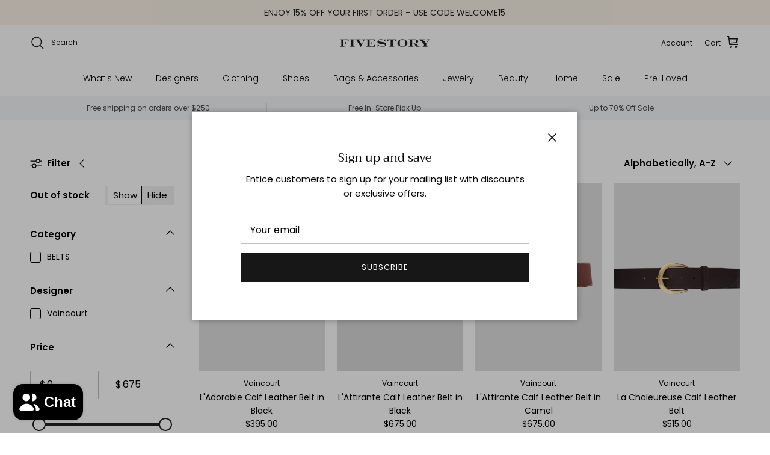

--- FILE ---
content_type: text/html; charset=utf-8
request_url: https://fivestoryny.com/collections/80-6
body_size: 35696
content:
<!doctype html>
<html class="no-js" lang="en" dir="ltr">
  <head>
    <meta name="google-site-verification" content="ibKziptavO--htHeP_yGX7ObkrIQVs_EruGRcRboDqs">
<meta charset="utf-8">
<meta name="viewport" content="width=device-width,initial-scale=1">
<title>80 &ndash; Fivestory</title><link rel="canonical" href="https://fivestoryny.com/collections/80-6"><link rel="icon" href="//fivestoryny.com/cdn/shop/files/Untitled_design_31.png?crop=center&height=48&v=1726587518&width=48" type="image/png">
  <link rel="apple-touch-icon" href="//fivestoryny.com/cdn/shop/files/Untitled_design_31.png?crop=center&height=180&v=1726587518&width=180"><meta property="og:site_name" content="Fivestory">
<meta property="og:url" content="https://fivestoryny.com/collections/80-6">
<meta property="og:title" content="80">
<meta property="og:type" content="product.group">
<meta property="og:description" content="Shop online at FIVESTORY. Free delivery and returns. Shop designer clothes, shoes, bags, jewelry and home from luxury designers."><meta property="og:image" content="http://fivestoryny.com/cdn/shop/files/Untitled_design_62.png?crop=center&height=1200&v=1739220585&width=1200">
  <meta property="og:image:secure_url" content="https://fivestoryny.com/cdn/shop/files/Untitled_design_62.png?crop=center&height=1200&v=1739220585&width=1200">
  <meta property="og:image:width" content="1200">
  <meta property="og:image:height" content="628"><meta name="twitter:card" content="summary_large_image">
<meta name="twitter:title" content="80">
<meta name="twitter:description" content="Shop online at FIVESTORY. Free delivery and returns. Shop designer clothes, shoes, bags, jewelry and home from luxury designers.">
<style>@font-face {
  font-family: Poppins;
  font-weight: 400;
  font-style: normal;
  font-display: fallback;
  src: url("//fivestoryny.com/cdn/fonts/poppins/poppins_n4.0ba78fa5af9b0e1a374041b3ceaadf0a43b41362.woff2") format("woff2"),
       url("//fivestoryny.com/cdn/fonts/poppins/poppins_n4.214741a72ff2596839fc9760ee7a770386cf16ca.woff") format("woff");
}
@font-face {
  font-family: Poppins;
  font-weight: 700;
  font-style: normal;
  font-display: fallback;
  src: url("//fivestoryny.com/cdn/fonts/poppins/poppins_n7.56758dcf284489feb014a026f3727f2f20a54626.woff2") format("woff2"),
       url("//fivestoryny.com/cdn/fonts/poppins/poppins_n7.f34f55d9b3d3205d2cd6f64955ff4b36f0cfd8da.woff") format("woff");
}
@font-face {
  font-family: Poppins;
  font-weight: 500;
  font-style: normal;
  font-display: fallback;
  src: url("//fivestoryny.com/cdn/fonts/poppins/poppins_n5.ad5b4b72b59a00358afc706450c864c3c8323842.woff2") format("woff2"),
       url("//fivestoryny.com/cdn/fonts/poppins/poppins_n5.33757fdf985af2d24b32fcd84c9a09224d4b2c39.woff") format("woff");
}
@font-face {
  font-family: Poppins;
  font-weight: 400;
  font-style: italic;
  font-display: fallback;
  src: url("//fivestoryny.com/cdn/fonts/poppins/poppins_i4.846ad1e22474f856bd6b81ba4585a60799a9f5d2.woff2") format("woff2"),
       url("//fivestoryny.com/cdn/fonts/poppins/poppins_i4.56b43284e8b52fc64c1fd271f289a39e8477e9ec.woff") format("woff");
}
@font-face {
  font-family: Poppins;
  font-weight: 700;
  font-style: italic;
  font-display: fallback;
  src: url("//fivestoryny.com/cdn/fonts/poppins/poppins_i7.42fd71da11e9d101e1e6c7932199f925f9eea42d.woff2") format("woff2"),
       url("//fivestoryny.com/cdn/fonts/poppins/poppins_i7.ec8499dbd7616004e21155106d13837fff4cf556.woff") format("woff");
}
@font-face {
  font-family: Trirong;
  font-weight: 400;
  font-style: normal;
  font-display: fallback;
  src: url("//fivestoryny.com/cdn/fonts/trirong/trirong_n4.46b40419aaa69bf77077c3108d75dad5a0318d4b.woff2") format("woff2"),
       url("//fivestoryny.com/cdn/fonts/trirong/trirong_n4.97753898e63cd7e164ad614681eba2c7fe577190.woff") format("woff");
}
@font-face {
  font-family: Trirong;
  font-weight: 700;
  font-style: normal;
  font-display: fallback;
  src: url("//fivestoryny.com/cdn/fonts/trirong/trirong_n7.a33ed6536f9a7c6d7a9d0b52e1e13fd44f544eff.woff2") format("woff2"),
       url("//fivestoryny.com/cdn/fonts/trirong/trirong_n7.cdb88d0f8e5c427b393745c8cdeb8bc085cbacff.woff") format("woff");
}
@font-face {
  font-family: Poppins;
  font-weight: 300;
  font-style: normal;
  font-display: fallback;
  src: url("//fivestoryny.com/cdn/fonts/poppins/poppins_n3.05f58335c3209cce17da4f1f1ab324ebe2982441.woff2") format("woff2"),
       url("//fivestoryny.com/cdn/fonts/poppins/poppins_n3.6971368e1f131d2c8ff8e3a44a36b577fdda3ff5.woff") format("woff");
}
@font-face {
  font-family: Poppins;
  font-weight: 600;
  font-style: normal;
  font-display: fallback;
  src: url("//fivestoryny.com/cdn/fonts/poppins/poppins_n6.aa29d4918bc243723d56b59572e18228ed0786f6.woff2") format("woff2"),
       url("//fivestoryny.com/cdn/fonts/poppins/poppins_n6.5f815d845fe073750885d5b7e619ee00e8111208.woff") format("woff");
}
:root {
  --page-container-width:          1600px;
  --reading-container-width:       720px;
  --divider-opacity:               0.14;
  --gutter-large:                  30px;
  --gutter-desktop:                20px;
  --gutter-mobile:                 16px;
  --section-padding:               50px;
  --larger-section-padding:        80px;
  --larger-section-padding-mobile: 60px;
  --largest-section-padding:       110px;
  --aos-animate-duration:          0.6s;

  --base-font-family:              Poppins, sans-serif;
  --base-font-weight:              400;
  --base-font-style:               normal;
  --heading-font-family:           Trirong, serif;
  --heading-font-weight:           400;
  --heading-font-style:            normal;
  --logo-font-family:              Trirong, serif;
  --logo-font-weight:              700;
  --logo-font-style:               normal;
  --nav-font-family:               Poppins, sans-serif;
  --nav-font-weight:               300;
  --nav-font-style:                normal;

  --base-text-size:15px;
  --base-line-height:              1.6;
  --input-text-size:16px;
  --smaller-text-size-1:12px;
  --smaller-text-size-2:14px;
  --smaller-text-size-3:12px;
  --smaller-text-size-4:11px;
  --larger-text-size:25px;
  --super-large-text-size:44px;
  --super-large-mobile-text-size:20px;
  --larger-mobile-text-size:20px;
  --logo-text-size:26px;--btn-letter-spacing: 0.08em;
    --btn-text-transform: uppercase;
    --button-text-size: 13px;
    --quickbuy-button-text-size: 13;
    --small-feature-link-font-size: 0.75em;
    --input-btn-padding-top:             1.2em;
    --input-btn-padding-bottom:          1.2em;--heading-text-transform:none;
  --nav-text-size:                      14px;
  --mobile-menu-font-weight:            inherit;

  --body-bg-color:                      255 255 255;
  --bg-color:                           255 255 255;
  --body-text-color:                    0 0 0;
  --text-color:                         0 0 0;

  --header-text-col:                    #171717;--header-text-hover-col:             var(--main-nav-link-hover-col);--header-bg-col:                     #ffffff;
  --heading-color:                     23 23 23;
  --body-heading-color:                23 23 23;
  --heading-divider-col:               #dfe3e8;

  --logo-col:                          #171717;
  --main-nav-bg:                       #ffffff;
  --main-nav-link-col:                 #000000;
  --main-nav-link-hover-col:           #000000;
  --main-nav-link-featured-col:        #c20000;

  --link-color:                        35 35 35;
  --body-link-color:                   35 35 35;

  --btn-bg-color:                        23 23 23;
  --btn-bg-hover-color:                  0 0 0;
  --btn-border-color:                    23 23 23;
  --btn-border-hover-color:              0 0 0;
  --btn-text-color:                      255 255 255;
  --btn-text-hover-color:                255 255 255;--btn-alt-bg-color:                    255 255 255;
  --btn-alt-text-color:                  35 35 35;
  --btn-alt-border-color:                35 35 35;
  --btn-alt-border-hover-color:          35 35 35;--btn-ter-bg-color:                    235 235 235;
  --btn-ter-text-color:                  0 0 0;
  --btn-ter-bg-hover-color:              23 23 23;
  --btn-ter-text-hover-color:            255 255 255;--btn-border-radius: 0;--color-scheme-default:                             #ffffff;
  --color-scheme-default-color:                       255 255 255;
  --color-scheme-default-text-color:                  0 0 0;
  --color-scheme-default-head-color:                  23 23 23;
  --color-scheme-default-link-color:                  35 35 35;
  --color-scheme-default-btn-text-color:              255 255 255;
  --color-scheme-default-btn-text-hover-color:        255 255 255;
  --color-scheme-default-btn-bg-color:                23 23 23;
  --color-scheme-default-btn-bg-hover-color:          0 0 0;
  --color-scheme-default-btn-border-color:            23 23 23;
  --color-scheme-default-btn-border-hover-color:      0 0 0;
  --color-scheme-default-btn-alt-text-color:          35 35 35;
  --color-scheme-default-btn-alt-bg-color:            255 255 255;
  --color-scheme-default-btn-alt-border-color:        35 35 35;
  --color-scheme-default-btn-alt-border-hover-color:  35 35 35;

  --color-scheme-1:                             #fcfaf3;
  --color-scheme-1-color:                       252 250 243;
  --color-scheme-1-text-color:                  92 92 92;
  --color-scheme-1-head-color:                  23 23 23;
  --color-scheme-1-link-color:                  0 0 0;
  --color-scheme-1-btn-text-color:              255 255 255;
  --color-scheme-1-btn-text-hover-color:        255 255 255;
  --color-scheme-1-btn-bg-color:                35 35 35;
  --color-scheme-1-btn-bg-hover-color:          0 0 0;
  --color-scheme-1-btn-border-color:            35 35 35;
  --color-scheme-1-btn-border-hover-color:      0 0 0;
  --color-scheme-1-btn-alt-text-color:          35 35 35;
  --color-scheme-1-btn-alt-bg-color:            255 255 255;
  --color-scheme-1-btn-alt-border-color:        35 35 35;
  --color-scheme-1-btn-alt-border-hover-color:  35 35 35;

  --color-scheme-2:                             #faf2e6;
  --color-scheme-2-color:                       250 242 230;
  --color-scheme-2-text-color:                  92 92 92;
  --color-scheme-2-head-color:                  23 23 23;
  --color-scheme-2-link-color:                  0 0 0;
  --color-scheme-2-btn-text-color:              255 255 255;
  --color-scheme-2-btn-text-hover-color:        255 255 255;
  --color-scheme-2-btn-bg-color:                35 35 35;
  --color-scheme-2-btn-bg-hover-color:          0 0 0;
  --color-scheme-2-btn-border-color:            35 35 35;
  --color-scheme-2-btn-border-hover-color:      0 0 0;
  --color-scheme-2-btn-alt-text-color:          35 35 35;
  --color-scheme-2-btn-alt-bg-color:            255 255 255;
  --color-scheme-2-btn-alt-border-color:        35 35 35;
  --color-scheme-2-btn-alt-border-hover-color:  35 35 35;

  /* Shop Pay payment terms */
  --payment-terms-background-color:    #ffffff;--quickbuy-bg: 255 255 255;--body-input-background-color:       rgb(var(--body-bg-color));
  --input-background-color:            rgb(var(--body-bg-color));
  --body-input-text-color:             var(--body-text-color);
  --input-text-color:                  var(--body-text-color);
  --body-input-border-color:           rgb(191, 191, 191);
  --input-border-color:                rgb(191, 191, 191);
  --input-border-color-hover:          rgb(115, 115, 115);
  --input-border-color-active:         rgb(0, 0, 0);

  --swatch-cross-svg:                  url("data:image/svg+xml,%3Csvg xmlns='http://www.w3.org/2000/svg' width='240' height='240' viewBox='0 0 24 24' fill='none' stroke='rgb(191, 191, 191)' stroke-width='0.09' preserveAspectRatio='none' %3E%3Cline x1='24' y1='0' x2='0' y2='24'%3E%3C/line%3E%3C/svg%3E");
  --swatch-cross-hover:                url("data:image/svg+xml,%3Csvg xmlns='http://www.w3.org/2000/svg' width='240' height='240' viewBox='0 0 24 24' fill='none' stroke='rgb(115, 115, 115)' stroke-width='0.09' preserveAspectRatio='none' %3E%3Cline x1='24' y1='0' x2='0' y2='24'%3E%3C/line%3E%3C/svg%3E");
  --swatch-cross-active:               url("data:image/svg+xml,%3Csvg xmlns='http://www.w3.org/2000/svg' width='240' height='240' viewBox='0 0 24 24' fill='none' stroke='rgb(0, 0, 0)' stroke-width='0.09' preserveAspectRatio='none' %3E%3Cline x1='24' y1='0' x2='0' y2='24'%3E%3C/line%3E%3C/svg%3E");

  --footer-divider-col:                #efdfc7;
  --footer-text-col:                   92 92 92;
  --footer-heading-col:                23 23 23;
  --footer-bg:                         #faf2e6;--product-label-overlay-justify: flex-start;--product-label-overlay-align: flex-start;--product-label-overlay-reduction-text:   #ffffff;
  --product-label-overlay-reduction-bg:     #c20000;
  --product-label-overlay-stock-text:       #ffffff;
  --product-label-overlay-stock-bg:         #737070;
  --product-label-overlay-new-text:         #ffffff;
  --product-label-overlay-new-bg:           #232323;
  --product-label-overlay-meta-text:        #0a0a0a;
  --product-label-overlay-meta-bg:          #ffffff;
  --product-label-sale-text:                #171717;
  --product-label-sold-text:                #171717;
  --product-label-preorder-text:            #3ea36a;

  --product-block-crop-align:               center;

  
  --product-block-price-align:              center;
  --product-block-price-item-margin-start:  .25rem;
  --product-block-price-item-margin-end:    .25rem;
  

  --collection-block-image-position:   center center;

  --swatch-picker-image-size:          40px;
  --swatch-crop-align:                 center center;

  --image-overlay-text-color:          255 255 255;--image-overlay-bg:                  rgba(0, 0, 0, 0.12);
  --image-overlay-shadow-start:        rgb(0 0 0 / 0.16);
  --image-overlay-box-opacity:         0.88;.image-overlay--bg-box .text-overlay .text-overlay__text {
      --image-overlay-box-bg: 255 255 255;
      --heading-color: var(--body-heading-color);
      --text-color: var(--body-text-color);
      --link-color: var(--body-link-color);
    }--product-inventory-ok-box-color:            #f2faf0;
  --product-inventory-ok-text-color:           #108043;
  --product-inventory-ok-icon-box-fill-color:  #fff;
  --product-inventory-low-box-color:           #fcf1cd;
  --product-inventory-low-text-color:          #dd9a1a;
  --product-inventory-low-icon-box-fill-color: #fff;
  --product-inventory-low-text-color-channels: 16, 128, 67;
  --product-inventory-ok-text-color-channels:  221, 154, 26;

  --rating-star-color: 193 100 82;
}::selection {
    background: rgb(var(--body-heading-color));
    color: rgb(var(--body-bg-color));
  }
  ::-moz-selection {
    background: rgb(var(--body-heading-color));
    color: rgb(var(--body-bg-color));
  }.use-color-scheme--default {
  --product-label-sale-text:           #171717;
  --product-label-sold-text:           #171717;
  --product-label-preorder-text:       #3ea36a;
  --input-background-color:            rgb(var(--body-bg-color));
  --input-text-color:                  var(--body-input-text-color);
  --input-border-color:                rgb(191, 191, 191);
  --input-border-color-hover:          rgb(115, 115, 115);
  --input-border-color-active:         rgb(0, 0, 0);
}</style>

    <link href="//fivestoryny.com/cdn/shop/t/97/assets/main.css?v=181073107730746733071721756825" rel="stylesheet" type="text/css" media="all" />
<link rel="preload" as="font" href="//fivestoryny.com/cdn/fonts/poppins/poppins_n4.0ba78fa5af9b0e1a374041b3ceaadf0a43b41362.woff2" type="font/woff2" crossorigin><link rel="preload" as="font" href="//fivestoryny.com/cdn/fonts/trirong/trirong_n4.46b40419aaa69bf77077c3108d75dad5a0318d4b.woff2" type="font/woff2" crossorigin><script>
      document.documentElement.className = document.documentElement.className.replace('no-js', 'js');

      window.theme = {
        info: {
          name: 'Symmetry',
          version: '7.2.1'
        },
        device: {
          hasTouch: window.matchMedia('(any-pointer: coarse)').matches,
          hasHover: window.matchMedia('(hover: hover)').matches
        },
        mediaQueries: {
          md: '(min-width: 768px)',
          productMediaCarouselBreak: '(min-width: 1041px)'
        },
        routes: {
          base: 'https://fivestoryny.com',
          cart: '/cart',
          cartAdd: '/cart/add.js',
          cartUpdate: '/cart/update.js',
          predictiveSearch: '/search/suggest'
        },
        strings: {
          cartTermsConfirmation: "You must agree to the terms and conditions before continuing.",
          cartItemsQuantityError: "You can only add [QUANTITY] of this item to your cart.",
          generalSearchViewAll: "View all search results",
          noStock: "Sold out",
          noVariant: "Unavailable",
          productsProductChooseA: "Choose a",
          generalSearchPages: "Pages",
          generalSearchNoResultsWithoutTerms: "Sorry, we couldnʼt find any results",
          shippingCalculator: {
            singleRate: "There is one shipping rate for this destination:",
            multipleRates: "There are multiple shipping rates for this destination:",
            noRates: "We do not ship to this destination."
          }
        },
        settings: {
          moneyWithCurrencyFormat: "\u003cspan class=money\u003e${{amount}} USD\u003c\/span\u003e",
          cartType: "drawer",
          afterAddToCart: "notification",
          quickbuyStyle: "button",
          externalLinksNewTab: true,
          internalLinksSmoothScroll: true
        }
      }

      theme.inlineNavigationCheck = function() {
        var pageHeader = document.querySelector('.pageheader'),
            inlineNavContainer = pageHeader.querySelector('.logo-area__left__inner'),
            inlineNav = inlineNavContainer.querySelector('.navigation--left');
        if (inlineNav && getComputedStyle(inlineNav).display != 'none') {
          var inlineMenuCentered = document.querySelector('.pageheader--layout-inline-menu-center'),
              logoContainer = document.querySelector('.logo-area__middle__inner');
          if(inlineMenuCentered) {
            var rightWidth = document.querySelector('.logo-area__right__inner').clientWidth,
                middleWidth = logoContainer.clientWidth,
                logoArea = document.querySelector('.logo-area'),
                computedLogoAreaStyle = getComputedStyle(logoArea),
                logoAreaInnerWidth = logoArea.clientWidth - Math.ceil(parseFloat(computedLogoAreaStyle.paddingLeft)) - Math.ceil(parseFloat(computedLogoAreaStyle.paddingRight)),
                availableNavWidth = logoAreaInnerWidth - Math.max(rightWidth, middleWidth) * 2 - 40;
            inlineNavContainer.style.maxWidth = availableNavWidth + 'px';
          }

          var firstInlineNavLink = inlineNav.querySelector('.navigation__item:first-child'),
              lastInlineNavLink = inlineNav.querySelector('.navigation__item:last-child');
          if (lastInlineNavLink) {
            var inlineNavWidth = null;
            if(document.querySelector('html[dir=rtl]')) {
              inlineNavWidth = firstInlineNavLink.offsetLeft - lastInlineNavLink.offsetLeft + firstInlineNavLink.offsetWidth;
            } else {
              inlineNavWidth = lastInlineNavLink.offsetLeft - firstInlineNavLink.offsetLeft + lastInlineNavLink.offsetWidth;
            }
            if (inlineNavContainer.offsetWidth >= inlineNavWidth) {
              pageHeader.classList.add('pageheader--layout-inline-permitted');
              var tallLogo = logoContainer.clientHeight > lastInlineNavLink.clientHeight + 20;
              if (tallLogo) {
                inlineNav.classList.add('navigation--tight-underline');
              } else {
                inlineNav.classList.remove('navigation--tight-underline');
              }
            } else {
              pageHeader.classList.remove('pageheader--layout-inline-permitted');
            }
          }
        }
      };

      theme.setInitialHeaderHeightProperty = () => {
        const section = document.querySelector('.section-header');
        if (section) {
          document.documentElement.style.setProperty('--theme-header-height', Math.ceil(section.clientHeight) + 'px');
        }
      };
    </script>

    <script src="//fivestoryny.com/cdn/shop/t/97/assets/main.js?v=170494661231144726251734071657" defer></script>
      <script src="//fivestoryny.com/cdn/shop/t/97/assets/animate-on-scroll.js?v=15249566486942820451721756825" defer></script>
      <link href="//fivestoryny.com/cdn/shop/t/97/assets/animate-on-scroll.css?v=116824741000487223811721756825" rel="stylesheet" type="text/css" media="all" />
    

    <script>window.performance && window.performance.mark && window.performance.mark('shopify.content_for_header.start');</script><meta name="google-site-verification" content="R4lHiVnP8ZMCf7RzuF5FvhaxqCE1xVyMevoupa5qG4M">
<meta name="google-site-verification" content="vqQT6NQ3NzW2bYlPKJsbLohNVvyJZgFycBLoxkG_kYU">
<meta name="google-site-verification" content="R4lHiVnP8ZMCf7RzuF5FvhaxqCE1xVyMevoupa5qG4M">
<meta id="shopify-digital-wallet" name="shopify-digital-wallet" content="/15291061/digital_wallets/dialog">
<meta name="shopify-checkout-api-token" content="bee43065a38287e7240f101728ceb781">
<meta id="in-context-paypal-metadata" data-shop-id="15291061" data-venmo-supported="false" data-environment="production" data-locale="en_US" data-paypal-v4="true" data-currency="USD">
<link rel="alternate" type="application/atom+xml" title="Feed" href="/collections/80-6.atom" />
<link rel="alternate" type="application/json+oembed" href="https://fivestoryny.com/collections/80-6.oembed">
<script async="async" src="/checkouts/internal/preloads.js?locale=en-US"></script>
<link rel="preconnect" href="https://shop.app" crossorigin="anonymous">
<script async="async" src="https://shop.app/checkouts/internal/preloads.js?locale=en-US&shop_id=15291061" crossorigin="anonymous"></script>
<script id="apple-pay-shop-capabilities" type="application/json">{"shopId":15291061,"countryCode":"US","currencyCode":"USD","merchantCapabilities":["supports3DS"],"merchantId":"gid:\/\/shopify\/Shop\/15291061","merchantName":"Fivestory","requiredBillingContactFields":["postalAddress","email","phone"],"requiredShippingContactFields":["postalAddress","email","phone"],"shippingType":"shipping","supportedNetworks":["visa","masterCard","amex","discover","elo","jcb"],"total":{"type":"pending","label":"Fivestory","amount":"1.00"},"shopifyPaymentsEnabled":true,"supportsSubscriptions":true}</script>
<script id="shopify-features" type="application/json">{"accessToken":"bee43065a38287e7240f101728ceb781","betas":["rich-media-storefront-analytics"],"domain":"fivestoryny.com","predictiveSearch":true,"shopId":15291061,"locale":"en"}</script>
<script>var Shopify = Shopify || {};
Shopify.shop = "fivestory-ny.myshopify.com";
Shopify.locale = "en";
Shopify.currency = {"active":"USD","rate":"1.0"};
Shopify.country = "US";
Shopify.theme = {"name":"Fivestory 2024 - Redesign","id":124253175880,"schema_name":"Symmetry","schema_version":"7.2.1","theme_store_id":568,"role":"main"};
Shopify.theme.handle = "null";
Shopify.theme.style = {"id":null,"handle":null};
Shopify.cdnHost = "fivestoryny.com/cdn";
Shopify.routes = Shopify.routes || {};
Shopify.routes.root = "/";</script>
<script type="module">!function(o){(o.Shopify=o.Shopify||{}).modules=!0}(window);</script>
<script>!function(o){function n(){var o=[];function n(){o.push(Array.prototype.slice.apply(arguments))}return n.q=o,n}var t=o.Shopify=o.Shopify||{};t.loadFeatures=n(),t.autoloadFeatures=n()}(window);</script>
<script>
  window.ShopifyPay = window.ShopifyPay || {};
  window.ShopifyPay.apiHost = "shop.app\/pay";
  window.ShopifyPay.redirectState = null;
</script>
<script id="shop-js-analytics" type="application/json">{"pageType":"collection"}</script>
<script defer="defer" async type="module" src="//fivestoryny.com/cdn/shopifycloud/shop-js/modules/v2/client.init-shop-cart-sync_BN7fPSNr.en.esm.js"></script>
<script defer="defer" async type="module" src="//fivestoryny.com/cdn/shopifycloud/shop-js/modules/v2/chunk.common_Cbph3Kss.esm.js"></script>
<script defer="defer" async type="module" src="//fivestoryny.com/cdn/shopifycloud/shop-js/modules/v2/chunk.modal_DKumMAJ1.esm.js"></script>
<script type="module">
  await import("//fivestoryny.com/cdn/shopifycloud/shop-js/modules/v2/client.init-shop-cart-sync_BN7fPSNr.en.esm.js");
await import("//fivestoryny.com/cdn/shopifycloud/shop-js/modules/v2/chunk.common_Cbph3Kss.esm.js");
await import("//fivestoryny.com/cdn/shopifycloud/shop-js/modules/v2/chunk.modal_DKumMAJ1.esm.js");

  window.Shopify.SignInWithShop?.initShopCartSync?.({"fedCMEnabled":true,"windoidEnabled":true});

</script>
<script>
  window.Shopify = window.Shopify || {};
  if (!window.Shopify.featureAssets) window.Shopify.featureAssets = {};
  window.Shopify.featureAssets['shop-js'] = {"shop-cart-sync":["modules/v2/client.shop-cart-sync_CJVUk8Jm.en.esm.js","modules/v2/chunk.common_Cbph3Kss.esm.js","modules/v2/chunk.modal_DKumMAJ1.esm.js"],"init-fed-cm":["modules/v2/client.init-fed-cm_7Fvt41F4.en.esm.js","modules/v2/chunk.common_Cbph3Kss.esm.js","modules/v2/chunk.modal_DKumMAJ1.esm.js"],"init-shop-email-lookup-coordinator":["modules/v2/client.init-shop-email-lookup-coordinator_Cc088_bR.en.esm.js","modules/v2/chunk.common_Cbph3Kss.esm.js","modules/v2/chunk.modal_DKumMAJ1.esm.js"],"init-windoid":["modules/v2/client.init-windoid_hPopwJRj.en.esm.js","modules/v2/chunk.common_Cbph3Kss.esm.js","modules/v2/chunk.modal_DKumMAJ1.esm.js"],"shop-button":["modules/v2/client.shop-button_B0jaPSNF.en.esm.js","modules/v2/chunk.common_Cbph3Kss.esm.js","modules/v2/chunk.modal_DKumMAJ1.esm.js"],"shop-cash-offers":["modules/v2/client.shop-cash-offers_DPIskqss.en.esm.js","modules/v2/chunk.common_Cbph3Kss.esm.js","modules/v2/chunk.modal_DKumMAJ1.esm.js"],"shop-toast-manager":["modules/v2/client.shop-toast-manager_CK7RT69O.en.esm.js","modules/v2/chunk.common_Cbph3Kss.esm.js","modules/v2/chunk.modal_DKumMAJ1.esm.js"],"init-shop-cart-sync":["modules/v2/client.init-shop-cart-sync_BN7fPSNr.en.esm.js","modules/v2/chunk.common_Cbph3Kss.esm.js","modules/v2/chunk.modal_DKumMAJ1.esm.js"],"init-customer-accounts-sign-up":["modules/v2/client.init-customer-accounts-sign-up_CfPf4CXf.en.esm.js","modules/v2/client.shop-login-button_DeIztwXF.en.esm.js","modules/v2/chunk.common_Cbph3Kss.esm.js","modules/v2/chunk.modal_DKumMAJ1.esm.js"],"pay-button":["modules/v2/client.pay-button_CgIwFSYN.en.esm.js","modules/v2/chunk.common_Cbph3Kss.esm.js","modules/v2/chunk.modal_DKumMAJ1.esm.js"],"init-customer-accounts":["modules/v2/client.init-customer-accounts_DQ3x16JI.en.esm.js","modules/v2/client.shop-login-button_DeIztwXF.en.esm.js","modules/v2/chunk.common_Cbph3Kss.esm.js","modules/v2/chunk.modal_DKumMAJ1.esm.js"],"avatar":["modules/v2/client.avatar_BTnouDA3.en.esm.js"],"init-shop-for-new-customer-accounts":["modules/v2/client.init-shop-for-new-customer-accounts_CsZy_esa.en.esm.js","modules/v2/client.shop-login-button_DeIztwXF.en.esm.js","modules/v2/chunk.common_Cbph3Kss.esm.js","modules/v2/chunk.modal_DKumMAJ1.esm.js"],"shop-follow-button":["modules/v2/client.shop-follow-button_BRMJjgGd.en.esm.js","modules/v2/chunk.common_Cbph3Kss.esm.js","modules/v2/chunk.modal_DKumMAJ1.esm.js"],"checkout-modal":["modules/v2/client.checkout-modal_B9Drz_yf.en.esm.js","modules/v2/chunk.common_Cbph3Kss.esm.js","modules/v2/chunk.modal_DKumMAJ1.esm.js"],"shop-login-button":["modules/v2/client.shop-login-button_DeIztwXF.en.esm.js","modules/v2/chunk.common_Cbph3Kss.esm.js","modules/v2/chunk.modal_DKumMAJ1.esm.js"],"lead-capture":["modules/v2/client.lead-capture_DXYzFM3R.en.esm.js","modules/v2/chunk.common_Cbph3Kss.esm.js","modules/v2/chunk.modal_DKumMAJ1.esm.js"],"shop-login":["modules/v2/client.shop-login_CA5pJqmO.en.esm.js","modules/v2/chunk.common_Cbph3Kss.esm.js","modules/v2/chunk.modal_DKumMAJ1.esm.js"],"payment-terms":["modules/v2/client.payment-terms_BxzfvcZJ.en.esm.js","modules/v2/chunk.common_Cbph3Kss.esm.js","modules/v2/chunk.modal_DKumMAJ1.esm.js"]};
</script>
<script>(function() {
  var isLoaded = false;
  function asyncLoad() {
    if (isLoaded) return;
    isLoaded = true;
    var urls = ["https:\/\/cdn-scripts.signifyd.com\/shopify\/script-tag.js?shop=fivestory-ny.myshopify.com","\/\/loader.wisepops.com\/get-loader.js?v=1\u0026site=8ESLoKwRnQ\u0026shop=fivestory-ny.myshopify.com","https:\/\/static.klaviyo.com\/onsite\/js\/klaviyo.js?company_id=JU4Zhg\u0026shop=fivestory-ny.myshopify.com","https:\/\/static.klaviyo.com\/onsite\/js\/klaviyo.js?company_id=JU4Zhg\u0026shop=fivestory-ny.myshopify.com","https:\/\/tag.rmp.rakuten.com\/115413.ct.js?shop=fivestory-ny.myshopify.com","https:\/\/static.klaviyo.com\/onsite\/js\/klaviyo.js?company_id=XsmVHg\u0026shop=fivestory-ny.myshopify.com","https:\/\/static.klaviyo.com\/onsite\/js\/klaviyo.js?company_id=XsmVHg\u0026shop=fivestory-ny.myshopify.com","https:\/\/emotivecdn.io\/emotive-popup\/popup.js?brand=167\u0026api=https:\/\/www.emotiveapp.co\/\u0026shop=fivestory-ny.myshopify.com","https:\/\/cdn.jsdelivr.net\/gh\/zahidsattarahmed\/storeview@latest\/newtrackingscript.js?shop=fivestory-ny.myshopify.com"];
    for (var i = 0; i < urls.length; i++) {
      var s = document.createElement('script');
      s.type = 'text/javascript';
      s.async = true;
      s.src = urls[i];
      var x = document.getElementsByTagName('script')[0];
      x.parentNode.insertBefore(s, x);
    }
  };
  if(window.attachEvent) {
    window.attachEvent('onload', asyncLoad);
  } else {
    window.addEventListener('load', asyncLoad, false);
  }
})();</script>
<script id="__st">var __st={"a":15291061,"offset":-18000,"reqid":"c8c0fdf5-c15d-494d-9408-37d4090d9b8b-1769913896","pageurl":"fivestoryny.com\/collections\/80-6","u":"541ac02b1730","p":"collection","rtyp":"collection","rid":272743792712};</script>
<script>window.ShopifyPaypalV4VisibilityTracking = true;</script>
<script id="captcha-bootstrap">!function(){'use strict';const t='contact',e='account',n='new_comment',o=[[t,t],['blogs',n],['comments',n],[t,'customer']],c=[[e,'customer_login'],[e,'guest_login'],[e,'recover_customer_password'],[e,'create_customer']],r=t=>t.map((([t,e])=>`form[action*='/${t}']:not([data-nocaptcha='true']) input[name='form_type'][value='${e}']`)).join(','),a=t=>()=>t?[...document.querySelectorAll(t)].map((t=>t.form)):[];function s(){const t=[...o],e=r(t);return a(e)}const i='password',u='form_key',d=['recaptcha-v3-token','g-recaptcha-response','h-captcha-response',i],f=()=>{try{return window.sessionStorage}catch{return}},m='__shopify_v',_=t=>t.elements[u];function p(t,e,n=!1){try{const o=window.sessionStorage,c=JSON.parse(o.getItem(e)),{data:r}=function(t){const{data:e,action:n}=t;return t[m]||n?{data:e,action:n}:{data:t,action:n}}(c);for(const[e,n]of Object.entries(r))t.elements[e]&&(t.elements[e].value=n);n&&o.removeItem(e)}catch(o){console.error('form repopulation failed',{error:o})}}const l='form_type',E='cptcha';function T(t){t.dataset[E]=!0}const w=window,h=w.document,L='Shopify',v='ce_forms',y='captcha';let A=!1;((t,e)=>{const n=(g='f06e6c50-85a8-45c8-87d0-21a2b65856fe',I='https://cdn.shopify.com/shopifycloud/storefront-forms-hcaptcha/ce_storefront_forms_captcha_hcaptcha.v1.5.2.iife.js',D={infoText:'Protected by hCaptcha',privacyText:'Privacy',termsText:'Terms'},(t,e,n)=>{const o=w[L][v],c=o.bindForm;if(c)return c(t,g,e,D).then(n);var r;o.q.push([[t,g,e,D],n]),r=I,A||(h.body.append(Object.assign(h.createElement('script'),{id:'captcha-provider',async:!0,src:r})),A=!0)});var g,I,D;w[L]=w[L]||{},w[L][v]=w[L][v]||{},w[L][v].q=[],w[L][y]=w[L][y]||{},w[L][y].protect=function(t,e){n(t,void 0,e),T(t)},Object.freeze(w[L][y]),function(t,e,n,w,h,L){const[v,y,A,g]=function(t,e,n){const i=e?o:[],u=t?c:[],d=[...i,...u],f=r(d),m=r(i),_=r(d.filter((([t,e])=>n.includes(e))));return[a(f),a(m),a(_),s()]}(w,h,L),I=t=>{const e=t.target;return e instanceof HTMLFormElement?e:e&&e.form},D=t=>v().includes(t);t.addEventListener('submit',(t=>{const e=I(t);if(!e)return;const n=D(e)&&!e.dataset.hcaptchaBound&&!e.dataset.recaptchaBound,o=_(e),c=g().includes(e)&&(!o||!o.value);(n||c)&&t.preventDefault(),c&&!n&&(function(t){try{if(!f())return;!function(t){const e=f();if(!e)return;const n=_(t);if(!n)return;const o=n.value;o&&e.removeItem(o)}(t);const e=Array.from(Array(32),(()=>Math.random().toString(36)[2])).join('');!function(t,e){_(t)||t.append(Object.assign(document.createElement('input'),{type:'hidden',name:u})),t.elements[u].value=e}(t,e),function(t,e){const n=f();if(!n)return;const o=[...t.querySelectorAll(`input[type='${i}']`)].map((({name:t})=>t)),c=[...d,...o],r={};for(const[a,s]of new FormData(t).entries())c.includes(a)||(r[a]=s);n.setItem(e,JSON.stringify({[m]:1,action:t.action,data:r}))}(t,e)}catch(e){console.error('failed to persist form',e)}}(e),e.submit())}));const S=(t,e)=>{t&&!t.dataset[E]&&(n(t,e.some((e=>e===t))),T(t))};for(const o of['focusin','change'])t.addEventListener(o,(t=>{const e=I(t);D(e)&&S(e,y())}));const B=e.get('form_key'),M=e.get(l),P=B&&M;t.addEventListener('DOMContentLoaded',(()=>{const t=y();if(P)for(const e of t)e.elements[l].value===M&&p(e,B);[...new Set([...A(),...v().filter((t=>'true'===t.dataset.shopifyCaptcha))])].forEach((e=>S(e,t)))}))}(h,new URLSearchParams(w.location.search),n,t,e,['guest_login'])})(!0,!0)}();</script>
<script integrity="sha256-4kQ18oKyAcykRKYeNunJcIwy7WH5gtpwJnB7kiuLZ1E=" data-source-attribution="shopify.loadfeatures" defer="defer" src="//fivestoryny.com/cdn/shopifycloud/storefront/assets/storefront/load_feature-a0a9edcb.js" crossorigin="anonymous"></script>
<script crossorigin="anonymous" defer="defer" src="//fivestoryny.com/cdn/shopifycloud/storefront/assets/shopify_pay/storefront-65b4c6d7.js?v=20250812"></script>
<script data-source-attribution="shopify.dynamic_checkout.dynamic.init">var Shopify=Shopify||{};Shopify.PaymentButton=Shopify.PaymentButton||{isStorefrontPortableWallets:!0,init:function(){window.Shopify.PaymentButton.init=function(){};var t=document.createElement("script");t.src="https://fivestoryny.com/cdn/shopifycloud/portable-wallets/latest/portable-wallets.en.js",t.type="module",document.head.appendChild(t)}};
</script>
<script data-source-attribution="shopify.dynamic_checkout.buyer_consent">
  function portableWalletsHideBuyerConsent(e){var t=document.getElementById("shopify-buyer-consent"),n=document.getElementById("shopify-subscription-policy-button");t&&n&&(t.classList.add("hidden"),t.setAttribute("aria-hidden","true"),n.removeEventListener("click",e))}function portableWalletsShowBuyerConsent(e){var t=document.getElementById("shopify-buyer-consent"),n=document.getElementById("shopify-subscription-policy-button");t&&n&&(t.classList.remove("hidden"),t.removeAttribute("aria-hidden"),n.addEventListener("click",e))}window.Shopify?.PaymentButton&&(window.Shopify.PaymentButton.hideBuyerConsent=portableWalletsHideBuyerConsent,window.Shopify.PaymentButton.showBuyerConsent=portableWalletsShowBuyerConsent);
</script>
<script data-source-attribution="shopify.dynamic_checkout.cart.bootstrap">document.addEventListener("DOMContentLoaded",(function(){function t(){return document.querySelector("shopify-accelerated-checkout-cart, shopify-accelerated-checkout")}if(t())Shopify.PaymentButton.init();else{new MutationObserver((function(e,n){t()&&(Shopify.PaymentButton.init(),n.disconnect())})).observe(document.body,{childList:!0,subtree:!0})}}));
</script>
<link id="shopify-accelerated-checkout-styles" rel="stylesheet" media="screen" href="https://fivestoryny.com/cdn/shopifycloud/portable-wallets/latest/accelerated-checkout-backwards-compat.css" crossorigin="anonymous">
<style id="shopify-accelerated-checkout-cart">
        #shopify-buyer-consent {
  margin-top: 1em;
  display: inline-block;
  width: 100%;
}

#shopify-buyer-consent.hidden {
  display: none;
}

#shopify-subscription-policy-button {
  background: none;
  border: none;
  padding: 0;
  text-decoration: underline;
  font-size: inherit;
  cursor: pointer;
}

#shopify-subscription-policy-button::before {
  box-shadow: none;
}

      </style>

<script>window.performance && window.performance.mark && window.performance.mark('shopify.content_for_header.end');</script>
<!-- CC Custom Head Start --><!-- CC Custom Head End --><script src="//fivestoryny.com/cdn/shop/t/97/assets/jquery.min.js?v=168723062009383479511721885046" type="text/javascript"></script>

    <!--
      Google Tag Manager
      <script>(function(w,d,s,l,i){w[l]=w[l]||[];w[l].push({'gtm.start':
      new Date().getTime(),event:'gtm.js'});var f=d.getElementsByTagName(s)[0],
      j=d.createElement(s),dl=l!='dataLayer'?'&l='+l:'';j.async=true;j.src=
      'https://www.googletagmanager.com/gtm.js?id='+i+dl;f.parentNode.insertBefore(j,f);
      })(window,document,'script','dataLayer','GTM-M3ZJPN8');</script>
      End Google Tag Manager
    -->

    <!--
      Google Tag Manager (noscript)
      <noscript><iframe src="https://www.googletagmanager.com/ns.html?id=GTM-M3ZJPN8"
      height="0" width="0" style="display:none;visibility:hidden"></iframe></noscript>
      End Google Tag Manager (noscript)
    -->
  <script src="https://cdn.shopify.com/extensions/e8878072-2f6b-4e89-8082-94b04320908d/inbox-1254/assets/inbox-chat-loader.js" type="text/javascript" defer="defer"></script>
<link href="https://monorail-edge.shopifysvc.com" rel="dns-prefetch">
<script>(function(){if ("sendBeacon" in navigator && "performance" in window) {try {var session_token_from_headers = performance.getEntriesByType('navigation')[0].serverTiming.find(x => x.name == '_s').description;} catch {var session_token_from_headers = undefined;}var session_cookie_matches = document.cookie.match(/_shopify_s=([^;]*)/);var session_token_from_cookie = session_cookie_matches && session_cookie_matches.length === 2 ? session_cookie_matches[1] : "";var session_token = session_token_from_headers || session_token_from_cookie || "";function handle_abandonment_event(e) {var entries = performance.getEntries().filter(function(entry) {return /monorail-edge.shopifysvc.com/.test(entry.name);});if (!window.abandonment_tracked && entries.length === 0) {window.abandonment_tracked = true;var currentMs = Date.now();var navigation_start = performance.timing.navigationStart;var payload = {shop_id: 15291061,url: window.location.href,navigation_start,duration: currentMs - navigation_start,session_token,page_type: "collection"};window.navigator.sendBeacon("https://monorail-edge.shopifysvc.com/v1/produce", JSON.stringify({schema_id: "online_store_buyer_site_abandonment/1.1",payload: payload,metadata: {event_created_at_ms: currentMs,event_sent_at_ms: currentMs}}));}}window.addEventListener('pagehide', handle_abandonment_event);}}());</script>
<script id="web-pixels-manager-setup">(function e(e,d,r,n,o){if(void 0===o&&(o={}),!Boolean(null===(a=null===(i=window.Shopify)||void 0===i?void 0:i.analytics)||void 0===a?void 0:a.replayQueue)){var i,a;window.Shopify=window.Shopify||{};var t=window.Shopify;t.analytics=t.analytics||{};var s=t.analytics;s.replayQueue=[],s.publish=function(e,d,r){return s.replayQueue.push([e,d,r]),!0};try{self.performance.mark("wpm:start")}catch(e){}var l=function(){var e={modern:/Edge?\/(1{2}[4-9]|1[2-9]\d|[2-9]\d{2}|\d{4,})\.\d+(\.\d+|)|Firefox\/(1{2}[4-9]|1[2-9]\d|[2-9]\d{2}|\d{4,})\.\d+(\.\d+|)|Chrom(ium|e)\/(9{2}|\d{3,})\.\d+(\.\d+|)|(Maci|X1{2}).+ Version\/(15\.\d+|(1[6-9]|[2-9]\d|\d{3,})\.\d+)([,.]\d+|)( \(\w+\)|)( Mobile\/\w+|) Safari\/|Chrome.+OPR\/(9{2}|\d{3,})\.\d+\.\d+|(CPU[ +]OS|iPhone[ +]OS|CPU[ +]iPhone|CPU IPhone OS|CPU iPad OS)[ +]+(15[._]\d+|(1[6-9]|[2-9]\d|\d{3,})[._]\d+)([._]\d+|)|Android:?[ /-](13[3-9]|1[4-9]\d|[2-9]\d{2}|\d{4,})(\.\d+|)(\.\d+|)|Android.+Firefox\/(13[5-9]|1[4-9]\d|[2-9]\d{2}|\d{4,})\.\d+(\.\d+|)|Android.+Chrom(ium|e)\/(13[3-9]|1[4-9]\d|[2-9]\d{2}|\d{4,})\.\d+(\.\d+|)|SamsungBrowser\/([2-9]\d|\d{3,})\.\d+/,legacy:/Edge?\/(1[6-9]|[2-9]\d|\d{3,})\.\d+(\.\d+|)|Firefox\/(5[4-9]|[6-9]\d|\d{3,})\.\d+(\.\d+|)|Chrom(ium|e)\/(5[1-9]|[6-9]\d|\d{3,})\.\d+(\.\d+|)([\d.]+$|.*Safari\/(?![\d.]+ Edge\/[\d.]+$))|(Maci|X1{2}).+ Version\/(10\.\d+|(1[1-9]|[2-9]\d|\d{3,})\.\d+)([,.]\d+|)( \(\w+\)|)( Mobile\/\w+|) Safari\/|Chrome.+OPR\/(3[89]|[4-9]\d|\d{3,})\.\d+\.\d+|(CPU[ +]OS|iPhone[ +]OS|CPU[ +]iPhone|CPU IPhone OS|CPU iPad OS)[ +]+(10[._]\d+|(1[1-9]|[2-9]\d|\d{3,})[._]\d+)([._]\d+|)|Android:?[ /-](13[3-9]|1[4-9]\d|[2-9]\d{2}|\d{4,})(\.\d+|)(\.\d+|)|Mobile Safari.+OPR\/([89]\d|\d{3,})\.\d+\.\d+|Android.+Firefox\/(13[5-9]|1[4-9]\d|[2-9]\d{2}|\d{4,})\.\d+(\.\d+|)|Android.+Chrom(ium|e)\/(13[3-9]|1[4-9]\d|[2-9]\d{2}|\d{4,})\.\d+(\.\d+|)|Android.+(UC? ?Browser|UCWEB|U3)[ /]?(15\.([5-9]|\d{2,})|(1[6-9]|[2-9]\d|\d{3,})\.\d+)\.\d+|SamsungBrowser\/(5\.\d+|([6-9]|\d{2,})\.\d+)|Android.+MQ{2}Browser\/(14(\.(9|\d{2,})|)|(1[5-9]|[2-9]\d|\d{3,})(\.\d+|))(\.\d+|)|K[Aa][Ii]OS\/(3\.\d+|([4-9]|\d{2,})\.\d+)(\.\d+|)/},d=e.modern,r=e.legacy,n=navigator.userAgent;return n.match(d)?"modern":n.match(r)?"legacy":"unknown"}(),u="modern"===l?"modern":"legacy",c=(null!=n?n:{modern:"",legacy:""})[u],f=function(e){return[e.baseUrl,"/wpm","/b",e.hashVersion,"modern"===e.buildTarget?"m":"l",".js"].join("")}({baseUrl:d,hashVersion:r,buildTarget:u}),m=function(e){var d=e.version,r=e.bundleTarget,n=e.surface,o=e.pageUrl,i=e.monorailEndpoint;return{emit:function(e){var a=e.status,t=e.errorMsg,s=(new Date).getTime(),l=JSON.stringify({metadata:{event_sent_at_ms:s},events:[{schema_id:"web_pixels_manager_load/3.1",payload:{version:d,bundle_target:r,page_url:o,status:a,surface:n,error_msg:t},metadata:{event_created_at_ms:s}}]});if(!i)return console&&console.warn&&console.warn("[Web Pixels Manager] No Monorail endpoint provided, skipping logging."),!1;try{return self.navigator.sendBeacon.bind(self.navigator)(i,l)}catch(e){}var u=new XMLHttpRequest;try{return u.open("POST",i,!0),u.setRequestHeader("Content-Type","text/plain"),u.send(l),!0}catch(e){return console&&console.warn&&console.warn("[Web Pixels Manager] Got an unhandled error while logging to Monorail."),!1}}}}({version:r,bundleTarget:l,surface:e.surface,pageUrl:self.location.href,monorailEndpoint:e.monorailEndpoint});try{o.browserTarget=l,function(e){var d=e.src,r=e.async,n=void 0===r||r,o=e.onload,i=e.onerror,a=e.sri,t=e.scriptDataAttributes,s=void 0===t?{}:t,l=document.createElement("script"),u=document.querySelector("head"),c=document.querySelector("body");if(l.async=n,l.src=d,a&&(l.integrity=a,l.crossOrigin="anonymous"),s)for(var f in s)if(Object.prototype.hasOwnProperty.call(s,f))try{l.dataset[f]=s[f]}catch(e){}if(o&&l.addEventListener("load",o),i&&l.addEventListener("error",i),u)u.appendChild(l);else{if(!c)throw new Error("Did not find a head or body element to append the script");c.appendChild(l)}}({src:f,async:!0,onload:function(){if(!function(){var e,d;return Boolean(null===(d=null===(e=window.Shopify)||void 0===e?void 0:e.analytics)||void 0===d?void 0:d.initialized)}()){var d=window.webPixelsManager.init(e)||void 0;if(d){var r=window.Shopify.analytics;r.replayQueue.forEach((function(e){var r=e[0],n=e[1],o=e[2];d.publishCustomEvent(r,n,o)})),r.replayQueue=[],r.publish=d.publishCustomEvent,r.visitor=d.visitor,r.initialized=!0}}},onerror:function(){return m.emit({status:"failed",errorMsg:"".concat(f," has failed to load")})},sri:function(e){var d=/^sha384-[A-Za-z0-9+/=]+$/;return"string"==typeof e&&d.test(e)}(c)?c:"",scriptDataAttributes:o}),m.emit({status:"loading"})}catch(e){m.emit({status:"failed",errorMsg:(null==e?void 0:e.message)||"Unknown error"})}}})({shopId: 15291061,storefrontBaseUrl: "https://fivestoryny.com",extensionsBaseUrl: "https://extensions.shopifycdn.com/cdn/shopifycloud/web-pixels-manager",monorailEndpoint: "https://monorail-edge.shopifysvc.com/unstable/produce_batch",surface: "storefront-renderer",enabledBetaFlags: ["2dca8a86"],webPixelsConfigList: [{"id":"516718664","configuration":"{\"accountID\":\"JU4Zhg\",\"webPixelConfig\":\"eyJlbmFibGVBZGRlZFRvQ2FydEV2ZW50cyI6IHRydWV9\"}","eventPayloadVersion":"v1","runtimeContext":"STRICT","scriptVersion":"524f6c1ee37bacdca7657a665bdca589","type":"APP","apiClientId":123074,"privacyPurposes":["ANALYTICS","MARKETING"],"dataSharingAdjustments":{"protectedCustomerApprovalScopes":["read_customer_address","read_customer_email","read_customer_name","read_customer_personal_data","read_customer_phone"]}},{"id":"379813960","configuration":"{\"account_ID\":\"4032\",\"google_analytics_tracking_tag\":\"1\",\"measurement_id\":\"2\",\"api_secret\":\"3\",\"shop_settings\":\"{\\\"custom_pixel_script\\\":\\\"https:\\\\\\\/\\\\\\\/storage.googleapis.com\\\\\\\/gsf-scripts\\\\\\\/custom-pixels\\\\\\\/fivestory-ny.js\\\"}\"}","eventPayloadVersion":"v1","runtimeContext":"LAX","scriptVersion":"c6b888297782ed4a1cba19cda43d6625","type":"APP","apiClientId":1558137,"privacyPurposes":[],"dataSharingAdjustments":{"protectedCustomerApprovalScopes":["read_customer_address","read_customer_email","read_customer_name","read_customer_personal_data","read_customer_phone"]}},{"id":"292094024","configuration":"{\"webPixelName\":\"Judge.me\"}","eventPayloadVersion":"v1","runtimeContext":"STRICT","scriptVersion":"34ad157958823915625854214640f0bf","type":"APP","apiClientId":683015,"privacyPurposes":["ANALYTICS"],"dataSharingAdjustments":{"protectedCustomerApprovalScopes":["read_customer_email","read_customer_name","read_customer_personal_data","read_customer_phone"]}},{"id":"171376712","configuration":"{\"integrationId\":\"79b3b9d6-d48b-443b-bf46-61c6b807b526\",\"brandId\":\"64e84a81-f76d-4716-80f4-83dae0a29e0f\"}","eventPayloadVersion":"v1","runtimeContext":"STRICT","scriptVersion":"5f3a76a8057f996fa293517754817128","type":"APP","apiClientId":2567979,"privacyPurposes":["ANALYTICS"],"dataSharingAdjustments":{"protectedCustomerApprovalScopes":["read_customer_address","read_customer_email","read_customer_name","read_customer_personal_data","read_customer_phone"]}},{"id":"138477640","configuration":"{\"config\":\"{\\\"pixel_id\\\":\\\"G-8PYHQDNLDQ\\\",\\\"target_country\\\":\\\"US\\\",\\\"gtag_events\\\":[{\\\"type\\\":\\\"search\\\",\\\"action_label\\\":[\\\"G-8PYHQDNLDQ\\\",\\\"AW-942559188\\\/7yeRCInCxoYBENSfucED\\\"]},{\\\"type\\\":\\\"begin_checkout\\\",\\\"action_label\\\":[\\\"G-8PYHQDNLDQ\\\",\\\"AW-942559188\\\/FRGYCIbCxoYBENSfucED\\\"]},{\\\"type\\\":\\\"view_item\\\",\\\"action_label\\\":[\\\"G-8PYHQDNLDQ\\\",\\\"AW-942559188\\\/s0VzCIDCxoYBENSfucED\\\",\\\"MC-G77GWSLD4W\\\"]},{\\\"type\\\":\\\"purchase\\\",\\\"action_label\\\":[\\\"G-8PYHQDNLDQ\\\",\\\"AW-942559188\\\/fR27CP3BxoYBENSfucED\\\",\\\"MC-G77GWSLD4W\\\"]},{\\\"type\\\":\\\"page_view\\\",\\\"action_label\\\":[\\\"G-8PYHQDNLDQ\\\",\\\"AW-942559188\\\/nRvKCPrBxoYBENSfucED\\\",\\\"MC-G77GWSLD4W\\\"]},{\\\"type\\\":\\\"add_payment_info\\\",\\\"action_label\\\":[\\\"G-8PYHQDNLDQ\\\",\\\"AW-942559188\\\/Z08VCIzCxoYBENSfucED\\\"]},{\\\"type\\\":\\\"add_to_cart\\\",\\\"action_label\\\":[\\\"G-8PYHQDNLDQ\\\",\\\"AW-942559188\\\/Ddr_CIPCxoYBENSfucED\\\"]}],\\\"enable_monitoring_mode\\\":false}\"}","eventPayloadVersion":"v1","runtimeContext":"OPEN","scriptVersion":"b2a88bafab3e21179ed38636efcd8a93","type":"APP","apiClientId":1780363,"privacyPurposes":[],"dataSharingAdjustments":{"protectedCustomerApprovalScopes":["read_customer_address","read_customer_email","read_customer_name","read_customer_personal_data","read_customer_phone"]}},{"id":"128778312","configuration":"{\"pixelCode\":\"CQQIS63C77UCRK4H1KSG\"}","eventPayloadVersion":"v1","runtimeContext":"STRICT","scriptVersion":"22e92c2ad45662f435e4801458fb78cc","type":"APP","apiClientId":4383523,"privacyPurposes":["ANALYTICS","MARKETING","SALE_OF_DATA"],"dataSharingAdjustments":{"protectedCustomerApprovalScopes":["read_customer_address","read_customer_email","read_customer_name","read_customer_personal_data","read_customer_phone"]}},{"id":"65011784","configuration":"{\"pixel_id\":\"1741939069469246\",\"pixel_type\":\"facebook_pixel\",\"metaapp_system_user_token\":\"-\"}","eventPayloadVersion":"v1","runtimeContext":"OPEN","scriptVersion":"ca16bc87fe92b6042fbaa3acc2fbdaa6","type":"APP","apiClientId":2329312,"privacyPurposes":["ANALYTICS","MARKETING","SALE_OF_DATA"],"dataSharingAdjustments":{"protectedCustomerApprovalScopes":["read_customer_address","read_customer_email","read_customer_name","read_customer_personal_data","read_customer_phone"]}},{"id":"22020168","eventPayloadVersion":"1","runtimeContext":"LAX","scriptVersion":"1","type":"CUSTOM","privacyPurposes":["ANALYTICS","MARKETING","SALE_OF_DATA"],"name":"GAds Purchase Tag"},{"id":"22052936","eventPayloadVersion":"1","runtimeContext":"LAX","scriptVersion":"1","type":"CUSTOM","privacyPurposes":["ANALYTICS","MARKETING","SALE_OF_DATA"],"name":"Bing Purchase Tag"},{"id":"22085704","eventPayloadVersion":"1","runtimeContext":"LAX","scriptVersion":"1","type":"CUSTOM","privacyPurposes":["ANALYTICS","MARKETING","SALE_OF_DATA"],"name":"Google Tag Manager"},{"id":"shopify-app-pixel","configuration":"{}","eventPayloadVersion":"v1","runtimeContext":"STRICT","scriptVersion":"0450","apiClientId":"shopify-pixel","type":"APP","privacyPurposes":["ANALYTICS","MARKETING"]},{"id":"shopify-custom-pixel","eventPayloadVersion":"v1","runtimeContext":"LAX","scriptVersion":"0450","apiClientId":"shopify-pixel","type":"CUSTOM","privacyPurposes":["ANALYTICS","MARKETING"]}],isMerchantRequest: false,initData: {"shop":{"name":"Fivestory","paymentSettings":{"currencyCode":"USD"},"myshopifyDomain":"fivestory-ny.myshopify.com","countryCode":"US","storefrontUrl":"https:\/\/fivestoryny.com"},"customer":null,"cart":null,"checkout":null,"productVariants":[],"purchasingCompany":null},},"https://fivestoryny.com/cdn","1d2a099fw23dfb22ep557258f5m7a2edbae",{"modern":"","legacy":""},{"shopId":"15291061","storefrontBaseUrl":"https:\/\/fivestoryny.com","extensionBaseUrl":"https:\/\/extensions.shopifycdn.com\/cdn\/shopifycloud\/web-pixels-manager","surface":"storefront-renderer","enabledBetaFlags":"[\"2dca8a86\"]","isMerchantRequest":"false","hashVersion":"1d2a099fw23dfb22ep557258f5m7a2edbae","publish":"custom","events":"[[\"page_viewed\",{}],[\"collection_viewed\",{\"collection\":{\"id\":\"272743792712\",\"title\":\"80\",\"productVariants\":[{\"price\":{\"amount\":395.0,\"currencyCode\":\"USD\"},\"product\":{\"title\":\"L'Adorable Calf Leather Belt in Black\",\"vendor\":\"Vaincourt\",\"id\":\"6858745512008\",\"untranslatedTitle\":\"L'Adorable Calf Leather Belt in Black\",\"url\":\"\/products\/ladorable-calf-leather-belt-in-black\",\"type\":\"BELTS\"},\"id\":\"40735811862600\",\"image\":{\"src\":\"\/\/fivestoryny.com\/cdn\/shop\/files\/10_f0f952f6-8d8c-4b11-bbe9-975c5104ca0c.png?v=1718651163\"},\"sku\":\"MV38.BLACK.70\",\"title\":\"70\",\"untranslatedTitle\":\"70\"},{\"price\":{\"amount\":675.0,\"currencyCode\":\"USD\"},\"product\":{\"title\":\"L'Attirante Calf Leather Belt in Black\",\"vendor\":\"Vaincourt\",\"id\":\"6993629806664\",\"untranslatedTitle\":\"L'Attirante Calf Leather Belt in Black\",\"url\":\"\/products\/lattirante-calf-leather-belt-in-camel-copy\",\"type\":\"BELTS\"},\"id\":\"40734888656968\",\"image\":{\"src\":\"\/\/fivestoryny.com\/cdn\/shop\/files\/FSTEMPLATEFLATS_aab9e0c0-83ba-49c7-b9dd-1e563a4e7e78.png?v=1761764788\"},\"sku\":\"VS32.BLACK.75\",\"title\":\"75\",\"untranslatedTitle\":\"75\"},{\"price\":{\"amount\":675.0,\"currencyCode\":\"USD\"},\"product\":{\"title\":\"L'Attirante Calf Leather Belt in Camel\",\"vendor\":\"Vaincourt\",\"id\":\"6881261453384\",\"untranslatedTitle\":\"L'Attirante Calf Leather Belt in Camel\",\"url\":\"\/products\/lattirante-calf-leather-belt-in-camel\",\"type\":\"BELTS\"},\"id\":\"40305755848776\",\"image\":{\"src\":\"\/\/fivestoryny.com\/cdn\/shop\/files\/3_37f004fc-195b-429c-929a-e0d89b5d410e.png?v=1718651361\"},\"sku\":\"VS32.HAVANE.75\",\"title\":\"75\",\"untranslatedTitle\":\"75\"},{\"price\":{\"amount\":515.0,\"currencyCode\":\"USD\"},\"product\":{\"title\":\"La Chaleureuse Calf Leather Belt\",\"vendor\":\"Vaincourt\",\"id\":\"6881211056200\",\"untranslatedTitle\":\"La Chaleureuse Calf Leather Belt\",\"url\":\"\/products\/la-chaleureuse-calf-leather-belt\",\"type\":\"BELTS\"},\"id\":\"40305455235144\",\"image\":{\"src\":\"\/\/fivestoryny.com\/cdn\/shop\/files\/5_eaa3ca90-7c0d-4b96-ad69-1b763c20a20b.png?v=1718651543\"},\"sku\":\"VS30bis.BROWN.80\",\"title\":\"80\",\"untranslatedTitle\":\"80\"},{\"price\":{\"amount\":595.0,\"currencyCode\":\"USD\"},\"product\":{\"title\":\"La Délicieuse Belt\",\"vendor\":\"Vaincourt\",\"id\":\"6881261486152\",\"untranslatedTitle\":\"La Délicieuse Belt\",\"url\":\"\/products\/la-delicieuse-belt\",\"type\":\"BELTS\"},\"id\":\"40305755979848\",\"image\":{\"src\":\"\/\/fivestoryny.com\/cdn\/shop\/files\/21_890b323d-a199-4075-8ea6-3919fbc2567c.png?v=1718651471\"},\"sku\":\"MV22.BLACK.75\",\"title\":\"75\",\"untranslatedTitle\":\"75\"},{\"price\":{\"amount\":540.0,\"currencyCode\":\"USD\"},\"product\":{\"title\":\"La Merveilleuse Calf Leather Belt\",\"vendor\":\"Vaincourt\",\"id\":\"6858745479240\",\"untranslatedTitle\":\"La Merveilleuse Calf Leather Belt\",\"url\":\"\/products\/la-merveilleuse-calf-leather-belt\",\"type\":\"BELTS\"},\"id\":\"40250708033608\",\"image\":{\"src\":\"\/\/fivestoryny.com\/cdn\/shop\/files\/6_4bcc9dc3-dd4c-4a13-977e-676dcf8780e7.png?v=1718651649\"},\"sku\":\"MV55.NAVY.80\",\"title\":\"80\",\"untranslatedTitle\":\"80\"},{\"price\":{\"amount\":540.0,\"currencyCode\":\"USD\"},\"product\":{\"title\":\"La Merveilleuse Calf Leather Belt in Burgundy\",\"vendor\":\"Vaincourt\",\"id\":\"6993634852936\",\"untranslatedTitle\":\"La Merveilleuse Calf Leather Belt in Burgundy\",\"url\":\"\/products\/la-merveilleuse-calf-leather-belt-in-camel-copy\",\"type\":\"BELTS\"},\"id\":\"40734900224072\",\"image\":{\"src\":\"\/\/fivestoryny.com\/cdn\/shop\/files\/11_816faf29-0299-4c4e-9683-95329496dcb3.png?v=1759520820\"},\"sku\":\"MV55.BURGUNDY.70\",\"title\":\"70\",\"untranslatedTitle\":\"70\"},{\"price\":{\"amount\":540.0,\"currencyCode\":\"USD\"},\"product\":{\"title\":\"La Merveilleuse Calf Leather Belt in Camel\",\"vendor\":\"Vaincourt\",\"id\":\"6993634263112\",\"untranslatedTitle\":\"La Merveilleuse Calf Leather Belt in Camel\",\"url\":\"\/products\/la-merveilleuse-calf-leather-belt-in-taupe-copy\",\"type\":\"BELTS\"},\"id\":\"40734898716744\",\"image\":{\"src\":\"\/\/fivestoryny.com\/cdn\/shop\/files\/4_8423e72a-0c88-48c4-afb2-0a66ae3fd82b.png?v=1759520742\"},\"sku\":\"MV55.CAMEL.70\",\"title\":\"70\",\"untranslatedTitle\":\"70\"},{\"price\":{\"amount\":540.0,\"currencyCode\":\"USD\"},\"product\":{\"title\":\"La Merveilleuse Calf Leather Belt in Gold\",\"vendor\":\"Vaincourt\",\"id\":\"6881211121736\",\"untranslatedTitle\":\"La Merveilleuse Calf Leather Belt in Gold\",\"url\":\"\/products\/la-merveilleuse-calf-leather-belt-in-gold\",\"type\":\"BELTS\"},\"id\":\"40305455366216\",\"image\":null,\"sku\":\"MV55.GOLD.80\",\"title\":\"80\",\"untranslatedTitle\":\"80\"},{\"price\":{\"amount\":540.0,\"currencyCode\":\"USD\"},\"product\":{\"title\":\"La Merveilleuse Calf Leather Belt in Taupe\",\"vendor\":\"Vaincourt\",\"id\":\"6881211088968\",\"untranslatedTitle\":\"La Merveilleuse Calf Leather Belt in Taupe\",\"url\":\"\/products\/la-merveilleuse-calf-leather-belt-in-taupe\",\"type\":\"BELTS\"},\"id\":\"40305455464520\",\"image\":{\"src\":\"\/\/fivestoryny.com\/cdn\/shop\/files\/7_2e06351f-ff18-4de2-a346-e86c5adc5797.png?v=1718651693\"},\"sku\":\"MV55.TAUPE.70\",\"title\":\"70\",\"untranslatedTitle\":\"70\"}]}}]]"});</script><script>
  window.ShopifyAnalytics = window.ShopifyAnalytics || {};
  window.ShopifyAnalytics.meta = window.ShopifyAnalytics.meta || {};
  window.ShopifyAnalytics.meta.currency = 'USD';
  var meta = {"products":[{"id":6858745512008,"gid":"gid:\/\/shopify\/Product\/6858745512008","vendor":"Vaincourt","type":"BELTS","handle":"ladorable-calf-leather-belt-in-black","variants":[{"id":40735811862600,"price":39500,"name":"L'Adorable Calf Leather Belt in Black - 70","public_title":"70","sku":"MV38.BLACK.70"},{"id":40305438916680,"price":39500,"name":"L'Adorable Calf Leather Belt in Black - 75","public_title":"75","sku":"MV38.BLACK.75"},{"id":40305438949448,"price":39500,"name":"L'Adorable Calf Leather Belt in Black - 80","public_title":"80","sku":"MV38.BLACK.80"},{"id":40305438982216,"price":39500,"name":"L'Adorable Calf Leather Belt in Black - 85","public_title":"85","sku":"MV38.BLACK.85"},{"id":40305439014984,"price":39500,"name":"L'Adorable Calf Leather Belt in Black - 90","public_title":"90","sku":"MV38.BLACK.90"}],"remote":false},{"id":6993629806664,"gid":"gid:\/\/shopify\/Product\/6993629806664","vendor":"Vaincourt","type":"BELTS","handle":"lattirante-calf-leather-belt-in-camel-copy","variants":[{"id":40734888656968,"price":67500,"name":"L'Attirante Calf Leather Belt in Black - 75","public_title":"75","sku":"VS32.BLACK.75"},{"id":40734888689736,"price":67500,"name":"L'Attirante Calf Leather Belt in Black - 80","public_title":"80","sku":"VS32.BLACK.80"},{"id":40734888722504,"price":67500,"name":"L'Attirante Calf Leather Belt in Black - 85","public_title":"85","sku":"VS32.BLACK.85"},{"id":40734888755272,"price":67500,"name":"L'Attirante Calf Leather Belt in Black - 90","public_title":"90","sku":"VS32.BLACK.90"}],"remote":false},{"id":6881261453384,"gid":"gid:\/\/shopify\/Product\/6881261453384","vendor":"Vaincourt","type":"BELTS","handle":"lattirante-calf-leather-belt-in-camel","variants":[{"id":40305755848776,"price":67500,"name":"L'Attirante Calf Leather Belt in Camel - 75","public_title":"75","sku":"VS32.HAVANE.75"},{"id":40305755881544,"price":67500,"name":"L'Attirante Calf Leather Belt in Camel - 80","public_title":"80","sku":"VS32.HAVANE.80"},{"id":40305755914312,"price":67500,"name":"L'Attirante Calf Leather Belt in Camel - 85","public_title":"85","sku":"VS32.HAVANE.85"},{"id":40305755947080,"price":67500,"name":"L'Attirante Calf Leather Belt in Camel - 90","public_title":"90","sku":"VS32.HAVANE.90"}],"remote":false},{"id":6881211056200,"gid":"gid:\/\/shopify\/Product\/6881211056200","vendor":"Vaincourt","type":"BELTS","handle":"la-chaleureuse-calf-leather-belt","variants":[{"id":40305455235144,"price":51500,"name":"La Chaleureuse Calf Leather Belt - 80","public_title":"80","sku":"VS30bis.BROWN.80"},{"id":40305455267912,"price":51500,"name":"La Chaleureuse Calf Leather Belt - 90","public_title":"90","sku":"VS30bis.BROWN.90"},{"id":40305455300680,"price":51500,"name":"La Chaleureuse Calf Leather Belt - 70","public_title":"70","sku":"VS30bis.BROWN.70"}],"remote":false},{"id":6881261486152,"gid":"gid:\/\/shopify\/Product\/6881261486152","vendor":"Vaincourt","type":"BELTS","handle":"la-delicieuse-belt","variants":[{"id":40305755979848,"price":59500,"name":"La Délicieuse Belt - 75","public_title":"75","sku":"MV22.BLACK.75"},{"id":40305756012616,"price":59500,"name":"La Délicieuse Belt - 80","public_title":"80","sku":"MV22.BLACK.80"},{"id":40305756045384,"price":59500,"name":"La Délicieuse Belt - 85","public_title":"85","sku":"MV22.BLACK.85"},{"id":40305756078152,"price":59500,"name":"La Délicieuse Belt - 90","public_title":"90","sku":"MV22.BLACK.90"},{"id":40305756110920,"price":59500,"name":"La Délicieuse Belt - 95","public_title":"95","sku":"MV22.BLACK.95"}],"remote":false},{"id":6858745479240,"gid":"gid:\/\/shopify\/Product\/6858745479240","vendor":"Vaincourt","type":"BELTS","handle":"la-merveilleuse-calf-leather-belt","variants":[{"id":40250708033608,"price":54000,"name":"La Merveilleuse Calf Leather Belt - 80","public_title":"80","sku":"MV55.NAVY.80"},{"id":40250708066376,"price":54000,"name":"La Merveilleuse Calf Leather Belt - 90","public_title":"90","sku":"MV55.NAVY.90"},{"id":40305754177608,"price":54000,"name":"La Merveilleuse Calf Leather Belt - 70","public_title":"70","sku":"MV55.NAVY.70"}],"remote":false},{"id":6993634852936,"gid":"gid:\/\/shopify\/Product\/6993634852936","vendor":"Vaincourt","type":"BELTS","handle":"la-merveilleuse-calf-leather-belt-in-camel-copy","variants":[{"id":40734900224072,"price":54000,"name":"La Merveilleuse Calf Leather Belt in Burgundy - 70","public_title":"70","sku":"MV55.BURGUNDY.70"},{"id":40734901272648,"price":54000,"name":"La Merveilleuse Calf Leather Belt in Burgundy - 75","public_title":"75","sku":"MV55.BURGUNDY.75"},{"id":40734900256840,"price":54000,"name":"La Merveilleuse Calf Leather Belt in Burgundy - 80","public_title":"80","sku":"MV55.BURGUNDY.80"},{"id":40734900289608,"price":54000,"name":"La Merveilleuse Calf Leather Belt in Burgundy - 85","public_title":"85","sku":"MV55.BURGUNDY.85"},{"id":40734900322376,"price":54000,"name":"La Merveilleuse Calf Leather Belt in Burgundy - 90","public_title":"90","sku":"MV55.BURGUNDY.90"}],"remote":false},{"id":6993634263112,"gid":"gid:\/\/shopify\/Product\/6993634263112","vendor":"Vaincourt","type":"BELTS","handle":"la-merveilleuse-calf-leather-belt-in-taupe-copy","variants":[{"id":40734898716744,"price":54000,"name":"La Merveilleuse Calf Leather Belt in Camel - 70","public_title":"70","sku":"MV55.CAMEL.70"},{"id":40734898651208,"price":54000,"name":"La Merveilleuse Calf Leather Belt in Camel - 80","public_title":"80","sku":"MV55.CAMEL.80"},{"id":40734899667016,"price":54000,"name":"La Merveilleuse Calf Leather Belt in Camel - 85","public_title":"85","sku":"MV55.CAMEL.85"},{"id":40734898683976,"price":54000,"name":"La Merveilleuse Calf Leather Belt in Camel - 90","public_title":"90","sku":"MV55.CAMEL.90"}],"remote":false},{"id":6881211121736,"gid":"gid:\/\/shopify\/Product\/6881211121736","vendor":"Vaincourt","type":"BELTS","handle":"la-merveilleuse-calf-leather-belt-in-gold","variants":[{"id":40305455366216,"price":54000,"name":"La Merveilleuse Calf Leather Belt in Gold - 80","public_title":"80","sku":"MV55.GOLD.80"},{"id":40305455431752,"price":54000,"name":"La Merveilleuse Calf Leather Belt in Gold - 90","public_title":"90","sku":"MV55.GOLD.90"}],"remote":false},{"id":6881211088968,"gid":"gid:\/\/shopify\/Product\/6881211088968","vendor":"Vaincourt","type":"BELTS","handle":"la-merveilleuse-calf-leather-belt-in-taupe","variants":[{"id":40305455464520,"price":54000,"name":"La Merveilleuse Calf Leather Belt in Taupe - 70","public_title":"70","sku":"MV55.TAUPE.70"},{"id":40735813075016,"price":54000,"name":"La Merveilleuse Calf Leather Belt in Taupe - 75","public_title":"75","sku":"MV55.TAUPE.75"},{"id":40305455333448,"price":54000,"name":"La Merveilleuse Calf Leather Belt in Taupe - 80","public_title":"80","sku":"MV55.TAUPE.80"},{"id":40305455398984,"price":54000,"name":"La Merveilleuse Calf Leather Belt in Taupe - 90","public_title":"90","sku":"MV55.TAUPE.90"}],"remote":false}],"page":{"pageType":"collection","resourceType":"collection","resourceId":272743792712,"requestId":"c8c0fdf5-c15d-494d-9408-37d4090d9b8b-1769913896"}};
  for (var attr in meta) {
    window.ShopifyAnalytics.meta[attr] = meta[attr];
  }
</script>
<script class="analytics">
  (function () {
    var customDocumentWrite = function(content) {
      var jquery = null;

      if (window.jQuery) {
        jquery = window.jQuery;
      } else if (window.Checkout && window.Checkout.$) {
        jquery = window.Checkout.$;
      }

      if (jquery) {
        jquery('body').append(content);
      }
    };

    var hasLoggedConversion = function(token) {
      if (token) {
        return document.cookie.indexOf('loggedConversion=' + token) !== -1;
      }
      return false;
    }

    var setCookieIfConversion = function(token) {
      if (token) {
        var twoMonthsFromNow = new Date(Date.now());
        twoMonthsFromNow.setMonth(twoMonthsFromNow.getMonth() + 2);

        document.cookie = 'loggedConversion=' + token + '; expires=' + twoMonthsFromNow;
      }
    }

    var trekkie = window.ShopifyAnalytics.lib = window.trekkie = window.trekkie || [];
    if (trekkie.integrations) {
      return;
    }
    trekkie.methods = [
      'identify',
      'page',
      'ready',
      'track',
      'trackForm',
      'trackLink'
    ];
    trekkie.factory = function(method) {
      return function() {
        var args = Array.prototype.slice.call(arguments);
        args.unshift(method);
        trekkie.push(args);
        return trekkie;
      };
    };
    for (var i = 0; i < trekkie.methods.length; i++) {
      var key = trekkie.methods[i];
      trekkie[key] = trekkie.factory(key);
    }
    trekkie.load = function(config) {
      trekkie.config = config || {};
      trekkie.config.initialDocumentCookie = document.cookie;
      var first = document.getElementsByTagName('script')[0];
      var script = document.createElement('script');
      script.type = 'text/javascript';
      script.onerror = function(e) {
        var scriptFallback = document.createElement('script');
        scriptFallback.type = 'text/javascript';
        scriptFallback.onerror = function(error) {
                var Monorail = {
      produce: function produce(monorailDomain, schemaId, payload) {
        var currentMs = new Date().getTime();
        var event = {
          schema_id: schemaId,
          payload: payload,
          metadata: {
            event_created_at_ms: currentMs,
            event_sent_at_ms: currentMs
          }
        };
        return Monorail.sendRequest("https://" + monorailDomain + "/v1/produce", JSON.stringify(event));
      },
      sendRequest: function sendRequest(endpointUrl, payload) {
        // Try the sendBeacon API
        if (window && window.navigator && typeof window.navigator.sendBeacon === 'function' && typeof window.Blob === 'function' && !Monorail.isIos12()) {
          var blobData = new window.Blob([payload], {
            type: 'text/plain'
          });

          if (window.navigator.sendBeacon(endpointUrl, blobData)) {
            return true;
          } // sendBeacon was not successful

        } // XHR beacon

        var xhr = new XMLHttpRequest();

        try {
          xhr.open('POST', endpointUrl);
          xhr.setRequestHeader('Content-Type', 'text/plain');
          xhr.send(payload);
        } catch (e) {
          console.log(e);
        }

        return false;
      },
      isIos12: function isIos12() {
        return window.navigator.userAgent.lastIndexOf('iPhone; CPU iPhone OS 12_') !== -1 || window.navigator.userAgent.lastIndexOf('iPad; CPU OS 12_') !== -1;
      }
    };
    Monorail.produce('monorail-edge.shopifysvc.com',
      'trekkie_storefront_load_errors/1.1',
      {shop_id: 15291061,
      theme_id: 124253175880,
      app_name: "storefront",
      context_url: window.location.href,
      source_url: "//fivestoryny.com/cdn/s/trekkie.storefront.c59ea00e0474b293ae6629561379568a2d7c4bba.min.js"});

        };
        scriptFallback.async = true;
        scriptFallback.src = '//fivestoryny.com/cdn/s/trekkie.storefront.c59ea00e0474b293ae6629561379568a2d7c4bba.min.js';
        first.parentNode.insertBefore(scriptFallback, first);
      };
      script.async = true;
      script.src = '//fivestoryny.com/cdn/s/trekkie.storefront.c59ea00e0474b293ae6629561379568a2d7c4bba.min.js';
      first.parentNode.insertBefore(script, first);
    };
    trekkie.load(
      {"Trekkie":{"appName":"storefront","development":false,"defaultAttributes":{"shopId":15291061,"isMerchantRequest":null,"themeId":124253175880,"themeCityHash":"11729747535204705179","contentLanguage":"en","currency":"USD"},"isServerSideCookieWritingEnabled":true,"monorailRegion":"shop_domain","enabledBetaFlags":["65f19447","b5387b81"]},"Session Attribution":{},"S2S":{"facebookCapiEnabled":true,"source":"trekkie-storefront-renderer","apiClientId":580111}}
    );

    var loaded = false;
    trekkie.ready(function() {
      if (loaded) return;
      loaded = true;

      window.ShopifyAnalytics.lib = window.trekkie;

      var originalDocumentWrite = document.write;
      document.write = customDocumentWrite;
      try { window.ShopifyAnalytics.merchantGoogleAnalytics.call(this); } catch(error) {};
      document.write = originalDocumentWrite;

      window.ShopifyAnalytics.lib.page(null,{"pageType":"collection","resourceType":"collection","resourceId":272743792712,"requestId":"c8c0fdf5-c15d-494d-9408-37d4090d9b8b-1769913896","shopifyEmitted":true});

      var match = window.location.pathname.match(/checkouts\/(.+)\/(thank_you|post_purchase)/)
      var token = match? match[1]: undefined;
      if (!hasLoggedConversion(token)) {
        setCookieIfConversion(token);
        window.ShopifyAnalytics.lib.track("Viewed Product Category",{"currency":"USD","category":"Collection: 80-6","collectionName":"80-6","collectionId":272743792712,"nonInteraction":true},undefined,undefined,{"shopifyEmitted":true});
      }
    });


        var eventsListenerScript = document.createElement('script');
        eventsListenerScript.async = true;
        eventsListenerScript.src = "//fivestoryny.com/cdn/shopifycloud/storefront/assets/shop_events_listener-3da45d37.js";
        document.getElementsByTagName('head')[0].appendChild(eventsListenerScript);

})();</script>
  <script>
  if (!window.ga || (window.ga && typeof window.ga !== 'function')) {
    window.ga = function ga() {
      (window.ga.q = window.ga.q || []).push(arguments);
      if (window.Shopify && window.Shopify.analytics && typeof window.Shopify.analytics.publish === 'function') {
        window.Shopify.analytics.publish("ga_stub_called", {}, {sendTo: "google_osp_migration"});
      }
      console.error("Shopify's Google Analytics stub called with:", Array.from(arguments), "\nSee https://help.shopify.com/manual/promoting-marketing/pixels/pixel-migration#google for more information.");
    };
    if (window.Shopify && window.Shopify.analytics && typeof window.Shopify.analytics.publish === 'function') {
      window.Shopify.analytics.publish("ga_stub_initialized", {}, {sendTo: "google_osp_migration"});
    }
  }
</script>
<script
  defer
  src="https://fivestoryny.com/cdn/shopifycloud/perf-kit/shopify-perf-kit-3.1.0.min.js"
  data-application="storefront-renderer"
  data-shop-id="15291061"
  data-render-region="gcp-us-central1"
  data-page-type="collection"
  data-theme-instance-id="124253175880"
  data-theme-name="Symmetry"
  data-theme-version="7.2.1"
  data-monorail-region="shop_domain"
  data-resource-timing-sampling-rate="10"
  data-shs="true"
  data-shs-beacon="true"
  data-shs-export-with-fetch="true"
  data-shs-logs-sample-rate="1"
  data-shs-beacon-endpoint="https://fivestoryny.com/api/collect"
></script>
</head>

  <body
    class="
      template-collection
 cc-animate-enabled"
  >
    <a class="skip-link visually-hidden" href="#content" data-cs-role="skip">Skip to content</a><!-- BEGIN sections: header-group -->
<div id="shopify-section-sections--15152298393672__announcement-bar" class="shopify-section shopify-section-group-header-group section-announcement-bar">

<announcement-bar id="section-id-sections--15152298393672__announcement-bar" class="announcement-bar announcement-bar--with-announcement">
    <style data-shopify>
#section-id-sections--15152298393672__announcement-bar {
        --bg-color: #faf2e6;
        --bg-gradient: ;
        --heading-color: 35 35 35;
        --text-color: 35 35 35;
        --link-color: 35 35 35;
        --announcement-font-size: 14px;
      }
    </style>
<div class="container container--no-max relative">
      <div class="announcement-bar__left desktop-only">
        
      </div>

      <div class="announcement-bar__middle"><div class="announcement-bar__announcements"><div
                class="announcement"
                style="
                    --heading-color: 35 35 35;
                    --text-color: 35 35 35;
                    --link-color: 35 35 35;
                " 
              ><div class="announcement__text">
                  ENJOY 15% OFF YOUR FIRST ORDER – USE CODE WELCOME15

                  
                </div>
              </div></div>
          <div class="announcement-bar__announcement-controller">
            <button class="announcement-button announcement-button--previous" aria-label="Previous"><svg width="24" height="24" viewBox="0 0 24 24" fill="none" stroke="currentColor" stroke-width="1.5" stroke-linecap="round" stroke-linejoin="round" class="icon feather feather-chevron-left" aria-hidden="true" focusable="false" role="presentation"><path d="m15 18-6-6 6-6"/></svg></button><button class="announcement-button announcement-button--next" aria-label="Next"><svg width="24" height="24" viewBox="0 0 24 24" fill="none" stroke="currentColor" stroke-width="1.5" stroke-linecap="round" stroke-linejoin="round" class="icon feather feather-chevron-right" aria-hidden="true" focusable="false" role="presentation"><path d="m9 18 6-6-6-6"/></svg></button>
          </div></div>

      <div class="announcement-bar__right desktop-only">
        
        
      </div>
    </div>
  </announcement-bar>
</div><div id="shopify-section-sections--15152298393672__header" class="shopify-section shopify-section-group-header-group section-header"><style data-shopify>
  .logo img {
    width: 150px;
  }
  .logo-area__middle--logo-image {
    max-width: 150px;
  }
  @media (max-width: 767.98px) {
    .logo img {
      width: 100px;
    }
  }.section-header {
    position: -webkit-sticky;
    position: sticky;
  }</style>
<page-header data-section-id="sections--15152298393672__header">
  <div id="pageheader" class="pageheader pageheader--layout-inline-menu-left pageheader--sticky">
    <div class="logo-area container container--no-max">
      <div class="logo-area__left">
        <div class="logo-area__left__inner">
          <button class="mobile-nav-toggle" aria-label="Menu" aria-controls="main-nav"><svg width="24" height="24" viewBox="0 0 24 24" fill="none" stroke="currentColor" stroke-width="1.5" stroke-linecap="round" stroke-linejoin="round" class="icon feather feather-menu" aria-hidden="true" focusable="false" role="presentation"><path d="M3 12h18M3 6h18M3 18h18"/></svg></button>
          
            <a class="show-search-link" href="/search" aria-label="Search">
              <span class="show-search-link__icon"><svg class="icon" width="24" height="24" viewBox="0 0 24 24" aria-hidden="true" focusable="false" role="presentation"><g transform="translate(3 3)" stroke="currentColor" stroke-width="1.5" fill="none" fill-rule="evenodd"><circle cx="7.824" cy="7.824" r="7.824"/><path stroke-linecap="square" d="m13.971 13.971 4.47 4.47"/></g></svg></span>
              <span class="show-search-link__text">Search</span>
            </a>
          
          
            <div id="proxy-nav" class="navigation navigation--left" role="navigation" aria-label="Primary">
              <div class="navigation__tier-1-container">
                <ul class="navigation__tier-1">
                  
<li class="navigation__item navigation__item--with-children navigation__item--with-mega-menu">
                      <a href="/collections/new-arrivals" class="navigation__link" aria-haspopup="true" aria-expanded="false" aria-controls="NavigationTier2-1">What&#39;s New</a>
                    </li>
                  
<li class="navigation__item">
                      <a href="/pages/designers" class="navigation__link" >Designers</a>
                    </li>
                  
<li class="navigation__item navigation__item--with-children navigation__item--with-small-menu">
                      <a href="/collections/clothing-2" class="navigation__link" aria-haspopup="true" aria-expanded="false" aria-controls="NavigationTier2-3">Clothing</a>
                    </li>
                  
<li class="navigation__item">
                      <a href="/collections/shoes" class="navigation__link" >Shoes</a>
                    </li>
                  
<li class="navigation__item navigation__item--with-children navigation__item--with-small-menu">
                      <a href="/collections/accessories" class="navigation__link" aria-haspopup="true" aria-expanded="false" aria-controls="NavigationTier2-5">Bags &amp; Accessories</a>
                    </li>
                  
<li class="navigation__item navigation__item--with-children navigation__item--with-small-menu">
                      <a href="/collections/jewelry" class="navigation__link" aria-haspopup="true" aria-expanded="false" aria-controls="NavigationTier2-6">Jewelry</a>
                    </li>
                  
<li class="navigation__item navigation__item--with-children navigation__item--with-small-menu">
                      <a href="/collections/home" class="navigation__link" aria-haspopup="true" aria-expanded="false" aria-controls="NavigationTier2-7">Beauty</a>
                    </li>
                  
<li class="navigation__item">
                      <a href="/collections/home" class="navigation__link" >Home</a>
                    </li>
                  
<li class="navigation__item">
                      <a href="https://fivestoryny.com/collections/shop-sale-all" class="navigation__link" >Sale</a>
                    </li>
                  
<li class="navigation__item">
                      <a href="/collections/fivestory-pre-loved" class="navigation__link" >Pre-Loved</a>
                    </li>
                  
                </ul>
              </div>
            </div>
          
        </div>
      </div>

      <div class="logo-area__middle logo-area__middle--logo-image">
        <div class="logo-area__middle__inner">
          <div class="logo"><a class="logo__link" href="/" title="Fivestory"><img class="logo__image" src="//fivestoryny.com/cdn/shop/files/black_logo_on_white.png?v=1634842996&width=300" alt="Fivestory" itemprop="logo" width="1830" height="230" loading="eager" /></a></div>
        </div>
      </div>

      <div class="logo-area__right">
        <div class="logo-area__right__inner">
          
            
              <a class="header-account-link" href="https://fivestoryny.com/customer_authentication/redirect?locale=en&region_country=US" aria-label="Account">
                <span class="header-account-link__text visually-hidden-mobile">Account</span>
                <span class="header-account-link__icon mobile-only"><svg class="icon" width="24" height="24" viewBox="0 0 24 24" aria-hidden="true" focusable="false" role="presentation"><g fill="none" fill-rule="evenodd"><path d="M12 2a5 5 0 1 1 0 10 5 5 0 0 1 0-10Zm0 1.429a3.571 3.571 0 1 0 0 7.142 3.571 3.571 0 0 0 0-7.142Z" fill="currentColor"/><path d="M3 18.25c0-2.486 4.542-4 9.028-4 4.486 0 8.972 1.514 8.972 4v3H3v-3Z" stroke="currentColor" stroke-width="1.5"/><circle stroke="currentColor" stroke-width="1.5" cx="12" cy="7" r="4.25"/></g></svg></span>
              </a>
            
          
          
            <a class="show-search-link" href="/search">
              <span class="show-search-link__text visually-hidden-mobile">Search</span>
              <span class="show-search-link__icon"><svg class="icon" width="24" height="24" viewBox="0 0 24 24" aria-hidden="true" focusable="false" role="presentation"><g transform="translate(3 3)" stroke="currentColor" stroke-width="1.5" fill="none" fill-rule="evenodd"><circle cx="7.824" cy="7.824" r="7.824"/><path stroke-linecap="square" d="m13.971 13.971 4.47 4.47"/></g></svg></span>
            </a>
          
<a href="/cart" class="cart-link" data-hash="e3b0c44298fc1c149afbf4c8996fb92427ae41e4649b934ca495991b7852b855">
            <span class="cart-link__label visually-hidden-mobile">Cart</span>
            <span class="cart-link__icon"><svg class="icon" width="24" height="24" viewBox="0 0 24 24" aria-hidden="true" focusable="false" role="presentation"><g fill="none" fill-rule="evenodd" stroke="currentColor"><path d="M3.5 2.75h2.066l1.399 13.5H19.5" stroke-width="1.5" stroke-linecap="square"/><path d="M6.226 6.676h12.96l-.81 6.117L7.63 13.91" stroke-width="1.5" stroke-linecap="square"/><circle stroke-width="1.25" cx="8.875" cy="20.005" r="1.375"/><circle stroke-width="1.25" cx="17.375" cy="20.005" r="1.375"/></g></svg><span class="cart-link__count"></span>
            </span>
          </a>
        </div>
      </div>
    </div><script src="//fivestoryny.com/cdn/shop/t/97/assets/main-search.js?v=41385668864891259371721756825" defer></script>
      <main-search class="main-search main-search--with-suggestions"
          data-quick-search="true"
          data-quick-search-meta="false">

        <div class="main-search__container container">
          <button class="main-search__close" aria-label="Close"><svg width="24" height="24" viewBox="0 0 24 24" fill="none" stroke="currentColor" stroke-width="1" stroke-linecap="round" stroke-linejoin="round" class="icon feather feather-x" aria-hidden="true" focusable="false" role="presentation"><path d="M18 6 6 18M6 6l12 12"/></svg></button>

          <form class="main-search__form" action="/search" method="get" autocomplete="off">
            <div class="main-search__input-container">
              <input class="main-search__input" type="text" name="q" autocomplete="off" placeholder="Search our store" aria-label="Search" />
              <button class="main-search__button" type="submit" aria-label="Search"><svg class="icon" width="24" height="24" viewBox="0 0 24 24" aria-hidden="true" focusable="false" role="presentation"><g transform="translate(3 3)" stroke="currentColor" stroke-width="1.5" fill="none" fill-rule="evenodd"><circle cx="7.824" cy="7.824" r="7.824"/><path stroke-linecap="square" d="m13.971 13.971 4.47 4.47"/></g></svg></button>
            </div><script src="//fivestoryny.com/cdn/shop/t/97/assets/search-suggestions.js?v=136224079820713396391721756825" defer></script>
              <search-suggestions></search-suggestions></form>

          <div class="main-search__results"></div>

          
            <div class="main-search__suggestions">
              
                <div class="h4 heading-font">Picks for you</div>
              
              
            </div>
          
        </div>
      </main-search></div>

  <main-navigation id="main-nav" class="desktop-only" data-proxy-nav="proxy-nav">
    <div class="navigation navigation--main" role="navigation" aria-label="Primary">
      <div class="navigation__tier-1-container">
        <ul class="navigation__tier-1">
  
<li class="navigation__item navigation__item--with-children navigation__item--with-mega-menu">
      <a href="/collections/new-arrivals" class="navigation__link" aria-haspopup="true" aria-expanded="false" aria-controls="NavigationTier2-1">What&#39;s New</a>

      
        <a class="navigation__children-toggle" href="#" aria-label="Show links"><svg width="24" height="24" viewBox="0 0 24 24" fill="none" stroke="currentColor" stroke-width="1.3" stroke-linecap="round" stroke-linejoin="round" class="icon feather feather-chevron-down" aria-hidden="true" focusable="false" role="presentation"><path d="m6 9 6 6 6-6"/></svg></a>

        <div id="NavigationTier2-1" class="navigation__tier-2-container navigation__child-tier"><div class="container">
              <ul class="navigation__tier-2 navigation__columns navigation__columns--count-3 navigation__columns--with-promos">
                
                  
                    <li class="navigation__item navigation__item--with-children navigation__column">
                      <a href="/collections/new-in" class="navigation__link navigation__column-title" aria-haspopup="true" aria-expanded="false">New Arrivals</a>
                      
                        <a class="navigation__children-toggle" href="#" aria-label="Show links"><svg width="24" height="24" viewBox="0 0 24 24" fill="none" stroke="currentColor" stroke-width="1.3" stroke-linecap="round" stroke-linejoin="round" class="icon feather feather-chevron-down" aria-hidden="true" focusable="false" role="presentation"><path d="m6 9 6 6 6-6"/></svg></a>
                      

                      
                        <div class="navigation__tier-3-container navigation__child-tier">
                          <ul class="navigation__tier-3">
                            
                            <li class="navigation__item">
                              <a class="navigation__link" href="https://fivestoryny.com/collections/new-arrivals?sort_by=best-selling">Best Sellers This Week</a>
                            </li>
                            
                            <li class="navigation__item">
                              <a class="navigation__link" href="/collections/new-arrivals/clothing">Clothing New Arrivals</a>
                            </li>
                            
                            <li class="navigation__item">
                              <a class="navigation__link" href="/collections/new-arrivals/JEWELRY">Jewelry New Arrivals</a>
                            </li>
                            
                            <li class="navigation__item">
                              <a class="navigation__link" href="/collections/new-arrivals/handbags">Bags New Arrivals</a>
                            </li>
                            
                          </ul>
                        </div>
                      
                    </li>
                  
                

                

<li class="desktop-only navigation__column navigation__column--promotion" >
                          <div class="menu-promotion"><a class="menu-promotion__link" href="/collections/new-arrivals"><div class="menu-promotion__image">
<img data-manual-src="//fivestoryny.com/cdn/shop/files/1_1dbc2403-d14d-4bb9-829b-6836f9e12134.png?v=1757355705&amp;width=3060" alt="" data-manual-srcset="//fivestoryny.com/cdn/shop/files/1_1dbc2403-d14d-4bb9-829b-6836f9e12134.png?v=1757355705&amp;width=340 340w, //fivestoryny.com/cdn/shop/files/1_1dbc2403-d14d-4bb9-829b-6836f9e12134.png?v=1757355705&amp;width=480 480w, //fivestoryny.com/cdn/shop/files/1_1dbc2403-d14d-4bb9-829b-6836f9e12134.png?v=1757355705&amp;width=740 740w, //fivestoryny.com/cdn/shop/files/1_1dbc2403-d14d-4bb9-829b-6836f9e12134.png?v=1757355705&amp;width=980 980w, //fivestoryny.com/cdn/shop/files/1_1dbc2403-d14d-4bb9-829b-6836f9e12134.png?v=1757355705&amp;width=1200 1200w, //fivestoryny.com/cdn/shop/files/1_1dbc2403-d14d-4bb9-829b-6836f9e12134.png?v=1757355705&amp;width=1400 1400w, //fivestoryny.com/cdn/shop/files/1_1dbc2403-d14d-4bb9-829b-6836f9e12134.png?v=1757355705&amp;width=1600 1600w, //fivestoryny.com/cdn/shop/files/1_1dbc2403-d14d-4bb9-829b-6836f9e12134.png?v=1757355705&amp;width=1920 1920w, //fivestoryny.com/cdn/shop/files/1_1dbc2403-d14d-4bb9-829b-6836f9e12134.png?v=1757355705&amp;width=2560 2560w, //fivestoryny.com/cdn/shop/files/1_1dbc2403-d14d-4bb9-829b-6836f9e12134.png?v=1757355705&amp;width=3060 3060w" width="3060" height="4080" loading="lazy" sizes="(min-width: 1600px) 400px, (min-width: 768px) 25vw, 100vw" class="theme-img"><noscript><img src="//fivestoryny.com/cdn/shop/files/1_1dbc2403-d14d-4bb9-829b-6836f9e12134.png?v=1757355705&amp;width=3060" alt="" srcset="//fivestoryny.com/cdn/shop/files/1_1dbc2403-d14d-4bb9-829b-6836f9e12134.png?v=1757355705&amp;width=340 340w, //fivestoryny.com/cdn/shop/files/1_1dbc2403-d14d-4bb9-829b-6836f9e12134.png?v=1757355705&amp;width=480 480w, //fivestoryny.com/cdn/shop/files/1_1dbc2403-d14d-4bb9-829b-6836f9e12134.png?v=1757355705&amp;width=740 740w, //fivestoryny.com/cdn/shop/files/1_1dbc2403-d14d-4bb9-829b-6836f9e12134.png?v=1757355705&amp;width=980 980w, //fivestoryny.com/cdn/shop/files/1_1dbc2403-d14d-4bb9-829b-6836f9e12134.png?v=1757355705&amp;width=1200 1200w, //fivestoryny.com/cdn/shop/files/1_1dbc2403-d14d-4bb9-829b-6836f9e12134.png?v=1757355705&amp;width=1400 1400w, //fivestoryny.com/cdn/shop/files/1_1dbc2403-d14d-4bb9-829b-6836f9e12134.png?v=1757355705&amp;width=1600 1600w, //fivestoryny.com/cdn/shop/files/1_1dbc2403-d14d-4bb9-829b-6836f9e12134.png?v=1757355705&amp;width=1920 1920w, //fivestoryny.com/cdn/shop/files/1_1dbc2403-d14d-4bb9-829b-6836f9e12134.png?v=1757355705&amp;width=2560 2560w, //fivestoryny.com/cdn/shop/files/1_1dbc2403-d14d-4bb9-829b-6836f9e12134.png?v=1757355705&amp;width=3060 3060w" width="3060" height="4080" loading="lazy" sizes="(min-width: 1600px) 400px, (min-width: 768px) 25vw, 100vw" class="theme-img"></noscript>
</div><div class="menu-promotion__text">New Arrivals</div></a></div>
                        </li><li class="desktop-only navigation__column navigation__column--promotion" >
                          <div class="menu-promotion"><a class="menu-promotion__link" href="/collections/michino"><div class="menu-promotion__image">
<img data-manual-src="//fivestoryny.com/cdn/shop/files/2_f495aa19-8494-4fee-aaa9-5dd938d55447.png?v=1757355751&amp;width=3060" alt="" data-manual-srcset="//fivestoryny.com/cdn/shop/files/2_f495aa19-8494-4fee-aaa9-5dd938d55447.png?v=1757355751&amp;width=340 340w, //fivestoryny.com/cdn/shop/files/2_f495aa19-8494-4fee-aaa9-5dd938d55447.png?v=1757355751&amp;width=480 480w, //fivestoryny.com/cdn/shop/files/2_f495aa19-8494-4fee-aaa9-5dd938d55447.png?v=1757355751&amp;width=740 740w, //fivestoryny.com/cdn/shop/files/2_f495aa19-8494-4fee-aaa9-5dd938d55447.png?v=1757355751&amp;width=980 980w, //fivestoryny.com/cdn/shop/files/2_f495aa19-8494-4fee-aaa9-5dd938d55447.png?v=1757355751&amp;width=1200 1200w, //fivestoryny.com/cdn/shop/files/2_f495aa19-8494-4fee-aaa9-5dd938d55447.png?v=1757355751&amp;width=1400 1400w, //fivestoryny.com/cdn/shop/files/2_f495aa19-8494-4fee-aaa9-5dd938d55447.png?v=1757355751&amp;width=1600 1600w, //fivestoryny.com/cdn/shop/files/2_f495aa19-8494-4fee-aaa9-5dd938d55447.png?v=1757355751&amp;width=1920 1920w, //fivestoryny.com/cdn/shop/files/2_f495aa19-8494-4fee-aaa9-5dd938d55447.png?v=1757355751&amp;width=2560 2560w, //fivestoryny.com/cdn/shop/files/2_f495aa19-8494-4fee-aaa9-5dd938d55447.png?v=1757355751&amp;width=3060 3060w" width="3060" height="4080" loading="lazy" sizes="(min-width: 1600px) 400px, (min-width: 768px) 25vw, 100vw" class="theme-img"><noscript><img src="//fivestoryny.com/cdn/shop/files/2_f495aa19-8494-4fee-aaa9-5dd938d55447.png?v=1757355751&amp;width=3060" alt="" srcset="//fivestoryny.com/cdn/shop/files/2_f495aa19-8494-4fee-aaa9-5dd938d55447.png?v=1757355751&amp;width=340 340w, //fivestoryny.com/cdn/shop/files/2_f495aa19-8494-4fee-aaa9-5dd938d55447.png?v=1757355751&amp;width=480 480w, //fivestoryny.com/cdn/shop/files/2_f495aa19-8494-4fee-aaa9-5dd938d55447.png?v=1757355751&amp;width=740 740w, //fivestoryny.com/cdn/shop/files/2_f495aa19-8494-4fee-aaa9-5dd938d55447.png?v=1757355751&amp;width=980 980w, //fivestoryny.com/cdn/shop/files/2_f495aa19-8494-4fee-aaa9-5dd938d55447.png?v=1757355751&amp;width=1200 1200w, //fivestoryny.com/cdn/shop/files/2_f495aa19-8494-4fee-aaa9-5dd938d55447.png?v=1757355751&amp;width=1400 1400w, //fivestoryny.com/cdn/shop/files/2_f495aa19-8494-4fee-aaa9-5dd938d55447.png?v=1757355751&amp;width=1600 1600w, //fivestoryny.com/cdn/shop/files/2_f495aa19-8494-4fee-aaa9-5dd938d55447.png?v=1757355751&amp;width=1920 1920w, //fivestoryny.com/cdn/shop/files/2_f495aa19-8494-4fee-aaa9-5dd938d55447.png?v=1757355751&amp;width=2560 2560w, //fivestoryny.com/cdn/shop/files/2_f495aa19-8494-4fee-aaa9-5dd938d55447.png?v=1757355751&amp;width=3060 3060w" width="3060" height="4080" loading="lazy" sizes="(min-width: 1600px) 400px, (min-width: 768px) 25vw, 100vw" class="theme-img"></noscript>
</div><div class="menu-promotion__text">The Latest from Michino</div></a></div>
                        </li></ul>
            </div></div>
      
    </li>
  
<li class="navigation__item">
      <a href="/pages/designers" class="navigation__link" >Designers</a>

      
    </li>
  
<li class="navigation__item navigation__item--with-children navigation__item--with-small-menu">
      <a href="/collections/clothing-2" class="navigation__link" aria-haspopup="true" aria-expanded="false" aria-controls="NavigationTier2-3">Clothing</a>

      
        <a class="navigation__children-toggle" href="#" aria-label="Show links"><svg width="24" height="24" viewBox="0 0 24 24" fill="none" stroke="currentColor" stroke-width="1.3" stroke-linecap="round" stroke-linejoin="round" class="icon feather feather-chevron-down" aria-hidden="true" focusable="false" role="presentation"><path d="m6 9 6 6 6-6"/></svg></a>

        <div id="NavigationTier2-3" class="navigation__tier-2-container navigation__child-tier"><div class="container">
              <ul class="navigation__tier-2">
                
                  
                    <li class="navigation__item">
                      <a href="/collections/clothing-2" class="navigation__link" >Shop All Clothing</a>
                      

                      
                    </li>
                  
                    <li class="navigation__item">
                      <a href="/collections/denim" class="navigation__link" >Denim</a>
                      

                      
                    </li>
                  
                    <li class="navigation__item">
                      <a href="/collections/dresses" class="navigation__link" >Dresses</a>
                      

                      
                    </li>
                  
                    <li class="navigation__item">
                      <a href="/collections/jacket" class="navigation__link" >Jackets</a>
                      

                      
                    </li>
                  
                    <li class="navigation__item">
                      <a href="/collections/lingerie" class="navigation__link" >Lingerie</a>
                      

                      
                    </li>
                  
                    <li class="navigation__item">
                      <a href="/collections/pants-1" class="navigation__link" >Pants</a>
                      

                      
                    </li>
                  
                    <li class="navigation__item">
                      <a href="/collections/skirts" class="navigation__link" >Skirts</a>
                      

                      
                    </li>
                  
                    <li class="navigation__item">
                      <a href="/collections/sweaters" class="navigation__link" >Sweaters</a>
                      

                      
                    </li>
                  
                    <li class="navigation__item">
                      <a href="/collections/tops" class="navigation__link" >Tops</a>
                      

                      
                    </li>
                  
                

                
</ul>
            </div></div>
      
    </li>
  
<li class="navigation__item">
      <a href="/collections/shoes" class="navigation__link" >Shoes</a>

      
    </li>
  
<li class="navigation__item navigation__item--with-children navigation__item--with-small-menu">
      <a href="/collections/accessories" class="navigation__link" aria-haspopup="true" aria-expanded="false" aria-controls="NavigationTier2-5">Bags &amp; Accessories</a>

      
        <a class="navigation__children-toggle" href="#" aria-label="Show links"><svg width="24" height="24" viewBox="0 0 24 24" fill="none" stroke="currentColor" stroke-width="1.3" stroke-linecap="round" stroke-linejoin="round" class="icon feather feather-chevron-down" aria-hidden="true" focusable="false" role="presentation"><path d="m6 9 6 6 6-6"/></svg></a>

        <div id="NavigationTier2-5" class="navigation__tier-2-container navigation__child-tier"><div class="container">
              <ul class="navigation__tier-2">
                
                  
                    <li class="navigation__item">
                      <a href="/collections/accessories" class="navigation__link" >Shop All Bags &amp; Accessories</a>
                      

                      
                    </li>
                  
                    <li class="navigation__item">
                      <a href="/collections/belts" class="navigation__link" >Belts</a>
                      

                      
                    </li>
                  
                    <li class="navigation__item">
                      <a href="/collections/eyewear" class="navigation__link" >Eyewear</a>
                      

                      
                    </li>
                  
                    <li class="navigation__item">
                      <a href="/collections/handbags-1" class="navigation__link" >Handbags</a>
                      

                      
                    </li>
                  
                    <li class="navigation__item">
                      <a href="/collections/hats" class="navigation__link" >Hats</a>
                      

                      
                    </li>
                  
                    <li class="navigation__item">
                      <a href="/collections/phone-accessories" class="navigation__link" >Phone Accessories</a>
                      

                      
                    </li>
                  
                    <li class="navigation__item">
                      <a href="/collections/scarves" class="navigation__link" >Scarves</a>
                      

                      
                    </li>
                  
                

                
</ul>
            </div></div>
      
    </li>
  
<li class="navigation__item navigation__item--with-children navigation__item--with-small-menu">
      <a href="/collections/jewelry" class="navigation__link" aria-haspopup="true" aria-expanded="false" aria-controls="NavigationTier2-6">Jewelry</a>

      
        <a class="navigation__children-toggle" href="#" aria-label="Show links"><svg width="24" height="24" viewBox="0 0 24 24" fill="none" stroke="currentColor" stroke-width="1.3" stroke-linecap="round" stroke-linejoin="round" class="icon feather feather-chevron-down" aria-hidden="true" focusable="false" role="presentation"><path d="m6 9 6 6 6-6"/></svg></a>

        <div id="NavigationTier2-6" class="navigation__tier-2-container navigation__child-tier"><div class="container">
              <ul class="navigation__tier-2">
                
                  
                    <li class="navigation__item">
                      <a href="/collections/jewelry" class="navigation__link" >Shop All Jewelry</a>
                      

                      
                    </li>
                  
                    <li class="navigation__item">
                      <a href="/collections/bracelets" class="navigation__link" >Bracelets</a>
                      

                      
                    </li>
                  
                    <li class="navigation__item">
                      <a href="/collections/charm" class="navigation__link" >Charm</a>
                      

                      
                    </li>
                  
                    <li class="navigation__item">
                      <a href="/collections/earrings" class="navigation__link" >Earrings</a>
                      

                      
                    </li>
                  
                    <li class="navigation__item">
                      <a href="/collections/necklaces" class="navigation__link" >Necklaces</a>
                      

                      
                    </li>
                  
                    <li class="navigation__item">
                      <a href="/collections/rings" class="navigation__link" >Rings</a>
                      

                      
                    </li>
                  
                

                
</ul>
            </div></div>
      
    </li>
  
<li class="navigation__item navigation__item--with-children navigation__item--with-small-menu">
      <a href="/collections/home" class="navigation__link" aria-haspopup="true" aria-expanded="false" aria-controls="NavigationTier2-7">Beauty</a>

      
        <a class="navigation__children-toggle" href="#" aria-label="Show links"><svg width="24" height="24" viewBox="0 0 24 24" fill="none" stroke="currentColor" stroke-width="1.3" stroke-linecap="round" stroke-linejoin="round" class="icon feather feather-chevron-down" aria-hidden="true" focusable="false" role="presentation"><path d="m6 9 6 6 6-6"/></svg></a>

        <div id="NavigationTier2-7" class="navigation__tier-2-container navigation__child-tier"><div class="container">
              <ul class="navigation__tier-2">
                
                  
                    <li class="navigation__item">
                      <a href="/collections/fragrances" class="navigation__link" >Fragrance</a>
                      

                      
                    </li>
                  
                    <li class="navigation__item">
                      <a href="/collections/skincare" class="navigation__link" >Skincare</a>
                      

                      
                    </li>
                  
                

                
</ul>
            </div></div>
      
    </li>
  
<li class="navigation__item">
      <a href="/collections/home" class="navigation__link" >Home</a>

      
    </li>
  
<li class="navigation__item">
      <a href="https://fivestoryny.com/collections/shop-sale-all" class="navigation__link" >Sale</a>

      
    </li>
  
<li class="navigation__item">
      <a href="/collections/fivestory-pre-loved" class="navigation__link" >Pre-Loved</a>

      
    </li>
  
</ul>
      </div>
    </div><script class="mobile-navigation-drawer-template" type="text/template">
      <div class="mobile-navigation-drawer" data-mobile-expand-with-entire-link="true">
        <div class="navigation navigation--main" role="navigation" aria-label="Primary">
          <div class="navigation__tier-1-container">
            <div class="navigation__mobile-header">
              <a href="#" class="mobile-nav-back has-ltr-icon" aria-label="Back"><svg width="24" height="24" viewBox="0 0 24 24" fill="none" stroke="currentColor" stroke-width="1.3" stroke-linecap="round" stroke-linejoin="round" class="icon feather feather-chevron-left" aria-hidden="true" focusable="false" role="presentation"><path d="m15 18-6-6 6-6"/></svg></a>
              <span class="mobile-nav-title"></span>
              <a href="#" class="mobile-nav-toggle"  aria-label="Close"><svg width="24" height="24" viewBox="0 0 24 24" fill="none" stroke="currentColor" stroke-width="1.3" stroke-linecap="round" stroke-linejoin="round" class="icon feather feather-x" aria-hidden="true" focusable="false" role="presentation"><path d="M18 6 6 18M6 6l12 12"/></svg></a>
            </div>
            <ul class="navigation__tier-1">
  
<li class="navigation__item navigation__item--with-children navigation__item--with-mega-menu">
      <a href="/collections/new-arrivals" class="navigation__link" aria-haspopup="true" aria-expanded="false" aria-controls="NavigationTier2-1-mob">What&#39;s New</a>

      
        <a class="navigation__children-toggle" href="#" aria-label="Show links"><svg width="24" height="24" viewBox="0 0 24 24" fill="none" stroke="currentColor" stroke-width="1.3" stroke-linecap="round" stroke-linejoin="round" class="icon feather feather-chevron-down" aria-hidden="true" focusable="false" role="presentation"><path d="m6 9 6 6 6-6"/></svg></a>

        <div id="NavigationTier2-1-mob" class="navigation__tier-2-container navigation__child-tier"><div class="container">
              <ul class="navigation__tier-2 navigation__columns navigation__columns--count-3 navigation__columns--with-promos">
                
                  
                    <li class="navigation__item navigation__item--with-children navigation__column">
                      <a href="/collections/new-in" class="navigation__link navigation__column-title" aria-haspopup="true" aria-expanded="false">New Arrivals</a>
                      
                        <a class="navigation__children-toggle" href="#" aria-label="Show links"><svg width="24" height="24" viewBox="0 0 24 24" fill="none" stroke="currentColor" stroke-width="1.3" stroke-linecap="round" stroke-linejoin="round" class="icon feather feather-chevron-down" aria-hidden="true" focusable="false" role="presentation"><path d="m6 9 6 6 6-6"/></svg></a>
                      

                      
                        <div class="navigation__tier-3-container navigation__child-tier">
                          <ul class="navigation__tier-3">
                            
                            <li class="navigation__item">
                              <a class="navigation__link" href="https://fivestoryny.com/collections/new-arrivals?sort_by=best-selling">Best Sellers This Week</a>
                            </li>
                            
                            <li class="navigation__item">
                              <a class="navigation__link" href="/collections/new-arrivals/clothing">Clothing New Arrivals</a>
                            </li>
                            
                            <li class="navigation__item">
                              <a class="navigation__link" href="/collections/new-arrivals/JEWELRY">Jewelry New Arrivals</a>
                            </li>
                            
                            <li class="navigation__item">
                              <a class="navigation__link" href="/collections/new-arrivals/handbags">Bags New Arrivals</a>
                            </li>
                            
                          </ul>
                        </div>
                      
                    </li>
                  
                

                

<li class="navigation__column navigation__column--promotion navigation__column--promotion-carousel"><div class="menu-promotion"><a class="menu-promotion__link" href="/collections/new-arrivals"><div class="menu-promotion__image">
<img data-manual-src="//fivestoryny.com/cdn/shop/files/1_1dbc2403-d14d-4bb9-829b-6836f9e12134.png?v=1757355705&amp;width=3060" alt="" data-manual-srcset="//fivestoryny.com/cdn/shop/files/1_1dbc2403-d14d-4bb9-829b-6836f9e12134.png?v=1757355705&amp;width=340 340w, //fivestoryny.com/cdn/shop/files/1_1dbc2403-d14d-4bb9-829b-6836f9e12134.png?v=1757355705&amp;width=480 480w, //fivestoryny.com/cdn/shop/files/1_1dbc2403-d14d-4bb9-829b-6836f9e12134.png?v=1757355705&amp;width=740 740w, //fivestoryny.com/cdn/shop/files/1_1dbc2403-d14d-4bb9-829b-6836f9e12134.png?v=1757355705&amp;width=980 980w, //fivestoryny.com/cdn/shop/files/1_1dbc2403-d14d-4bb9-829b-6836f9e12134.png?v=1757355705&amp;width=1200 1200w, //fivestoryny.com/cdn/shop/files/1_1dbc2403-d14d-4bb9-829b-6836f9e12134.png?v=1757355705&amp;width=1400 1400w, //fivestoryny.com/cdn/shop/files/1_1dbc2403-d14d-4bb9-829b-6836f9e12134.png?v=1757355705&amp;width=1600 1600w, //fivestoryny.com/cdn/shop/files/1_1dbc2403-d14d-4bb9-829b-6836f9e12134.png?v=1757355705&amp;width=1920 1920w, //fivestoryny.com/cdn/shop/files/1_1dbc2403-d14d-4bb9-829b-6836f9e12134.png?v=1757355705&amp;width=2560 2560w, //fivestoryny.com/cdn/shop/files/1_1dbc2403-d14d-4bb9-829b-6836f9e12134.png?v=1757355705&amp;width=3060 3060w" width="3060" height="4080" loading="lazy" sizes="(min-width: 1600px) 400px, (min-width: 768px) 25vw, 100vw" class="theme-img"><noscript><img src="//fivestoryny.com/cdn/shop/files/1_1dbc2403-d14d-4bb9-829b-6836f9e12134.png?v=1757355705&amp;width=3060" alt="" srcset="//fivestoryny.com/cdn/shop/files/1_1dbc2403-d14d-4bb9-829b-6836f9e12134.png?v=1757355705&amp;width=340 340w, //fivestoryny.com/cdn/shop/files/1_1dbc2403-d14d-4bb9-829b-6836f9e12134.png?v=1757355705&amp;width=480 480w, //fivestoryny.com/cdn/shop/files/1_1dbc2403-d14d-4bb9-829b-6836f9e12134.png?v=1757355705&amp;width=740 740w, //fivestoryny.com/cdn/shop/files/1_1dbc2403-d14d-4bb9-829b-6836f9e12134.png?v=1757355705&amp;width=980 980w, //fivestoryny.com/cdn/shop/files/1_1dbc2403-d14d-4bb9-829b-6836f9e12134.png?v=1757355705&amp;width=1200 1200w, //fivestoryny.com/cdn/shop/files/1_1dbc2403-d14d-4bb9-829b-6836f9e12134.png?v=1757355705&amp;width=1400 1400w, //fivestoryny.com/cdn/shop/files/1_1dbc2403-d14d-4bb9-829b-6836f9e12134.png?v=1757355705&amp;width=1600 1600w, //fivestoryny.com/cdn/shop/files/1_1dbc2403-d14d-4bb9-829b-6836f9e12134.png?v=1757355705&amp;width=1920 1920w, //fivestoryny.com/cdn/shop/files/1_1dbc2403-d14d-4bb9-829b-6836f9e12134.png?v=1757355705&amp;width=2560 2560w, //fivestoryny.com/cdn/shop/files/1_1dbc2403-d14d-4bb9-829b-6836f9e12134.png?v=1757355705&amp;width=3060 3060w" width="3060" height="4080" loading="lazy" sizes="(min-width: 1600px) 400px, (min-width: 768px) 25vw, 100vw" class="theme-img"></noscript>
</div><div class="menu-promotion__text">New Arrivals</div></a></div><div class="menu-promotion"><a class="menu-promotion__link" href="/collections/michino"><div class="menu-promotion__image">
<img data-manual-src="//fivestoryny.com/cdn/shop/files/2_f495aa19-8494-4fee-aaa9-5dd938d55447.png?v=1757355751&amp;width=3060" alt="" data-manual-srcset="//fivestoryny.com/cdn/shop/files/2_f495aa19-8494-4fee-aaa9-5dd938d55447.png?v=1757355751&amp;width=340 340w, //fivestoryny.com/cdn/shop/files/2_f495aa19-8494-4fee-aaa9-5dd938d55447.png?v=1757355751&amp;width=480 480w, //fivestoryny.com/cdn/shop/files/2_f495aa19-8494-4fee-aaa9-5dd938d55447.png?v=1757355751&amp;width=740 740w, //fivestoryny.com/cdn/shop/files/2_f495aa19-8494-4fee-aaa9-5dd938d55447.png?v=1757355751&amp;width=980 980w, //fivestoryny.com/cdn/shop/files/2_f495aa19-8494-4fee-aaa9-5dd938d55447.png?v=1757355751&amp;width=1200 1200w, //fivestoryny.com/cdn/shop/files/2_f495aa19-8494-4fee-aaa9-5dd938d55447.png?v=1757355751&amp;width=1400 1400w, //fivestoryny.com/cdn/shop/files/2_f495aa19-8494-4fee-aaa9-5dd938d55447.png?v=1757355751&amp;width=1600 1600w, //fivestoryny.com/cdn/shop/files/2_f495aa19-8494-4fee-aaa9-5dd938d55447.png?v=1757355751&amp;width=1920 1920w, //fivestoryny.com/cdn/shop/files/2_f495aa19-8494-4fee-aaa9-5dd938d55447.png?v=1757355751&amp;width=2560 2560w, //fivestoryny.com/cdn/shop/files/2_f495aa19-8494-4fee-aaa9-5dd938d55447.png?v=1757355751&amp;width=3060 3060w" width="3060" height="4080" loading="lazy" sizes="(min-width: 1600px) 400px, (min-width: 768px) 25vw, 100vw" class="theme-img"><noscript><img src="//fivestoryny.com/cdn/shop/files/2_f495aa19-8494-4fee-aaa9-5dd938d55447.png?v=1757355751&amp;width=3060" alt="" srcset="//fivestoryny.com/cdn/shop/files/2_f495aa19-8494-4fee-aaa9-5dd938d55447.png?v=1757355751&amp;width=340 340w, //fivestoryny.com/cdn/shop/files/2_f495aa19-8494-4fee-aaa9-5dd938d55447.png?v=1757355751&amp;width=480 480w, //fivestoryny.com/cdn/shop/files/2_f495aa19-8494-4fee-aaa9-5dd938d55447.png?v=1757355751&amp;width=740 740w, //fivestoryny.com/cdn/shop/files/2_f495aa19-8494-4fee-aaa9-5dd938d55447.png?v=1757355751&amp;width=980 980w, //fivestoryny.com/cdn/shop/files/2_f495aa19-8494-4fee-aaa9-5dd938d55447.png?v=1757355751&amp;width=1200 1200w, //fivestoryny.com/cdn/shop/files/2_f495aa19-8494-4fee-aaa9-5dd938d55447.png?v=1757355751&amp;width=1400 1400w, //fivestoryny.com/cdn/shop/files/2_f495aa19-8494-4fee-aaa9-5dd938d55447.png?v=1757355751&amp;width=1600 1600w, //fivestoryny.com/cdn/shop/files/2_f495aa19-8494-4fee-aaa9-5dd938d55447.png?v=1757355751&amp;width=1920 1920w, //fivestoryny.com/cdn/shop/files/2_f495aa19-8494-4fee-aaa9-5dd938d55447.png?v=1757355751&amp;width=2560 2560w, //fivestoryny.com/cdn/shop/files/2_f495aa19-8494-4fee-aaa9-5dd938d55447.png?v=1757355751&amp;width=3060 3060w" width="3060" height="4080" loading="lazy" sizes="(min-width: 1600px) 400px, (min-width: 768px) 25vw, 100vw" class="theme-img"></noscript>
</div><div class="menu-promotion__text">The Latest from Michino</div></a></div></li></ul>
            </div></div>
      
    </li>
  
<li class="navigation__item">
      <a href="/pages/designers" class="navigation__link" >Designers</a>

      
    </li>
  
<li class="navigation__item navigation__item--with-children navigation__item--with-small-menu">
      <a href="/collections/clothing-2" class="navigation__link" aria-haspopup="true" aria-expanded="false" aria-controls="NavigationTier2-3-mob">Clothing</a>

      
        <a class="navigation__children-toggle" href="#" aria-label="Show links"><svg width="24" height="24" viewBox="0 0 24 24" fill="none" stroke="currentColor" stroke-width="1.3" stroke-linecap="round" stroke-linejoin="round" class="icon feather feather-chevron-down" aria-hidden="true" focusable="false" role="presentation"><path d="m6 9 6 6 6-6"/></svg></a>

        <div id="NavigationTier2-3-mob" class="navigation__tier-2-container navigation__child-tier"><div class="container">
              <ul class="navigation__tier-2">
                
                  
                    <li class="navigation__item">
                      <a href="/collections/clothing-2" class="navigation__link" >Shop All Clothing</a>
                      

                      
                    </li>
                  
                    <li class="navigation__item">
                      <a href="/collections/denim" class="navigation__link" >Denim</a>
                      

                      
                    </li>
                  
                    <li class="navigation__item">
                      <a href="/collections/dresses" class="navigation__link" >Dresses</a>
                      

                      
                    </li>
                  
                    <li class="navigation__item">
                      <a href="/collections/jacket" class="navigation__link" >Jackets</a>
                      

                      
                    </li>
                  
                    <li class="navigation__item">
                      <a href="/collections/lingerie" class="navigation__link" >Lingerie</a>
                      

                      
                    </li>
                  
                    <li class="navigation__item">
                      <a href="/collections/pants-1" class="navigation__link" >Pants</a>
                      

                      
                    </li>
                  
                    <li class="navigation__item">
                      <a href="/collections/skirts" class="navigation__link" >Skirts</a>
                      

                      
                    </li>
                  
                    <li class="navigation__item">
                      <a href="/collections/sweaters" class="navigation__link" >Sweaters</a>
                      

                      
                    </li>
                  
                    <li class="navigation__item">
                      <a href="/collections/tops" class="navigation__link" >Tops</a>
                      

                      
                    </li>
                  
                

                
</ul>
            </div></div>
      
    </li>
  
<li class="navigation__item">
      <a href="/collections/shoes" class="navigation__link" >Shoes</a>

      
    </li>
  
<li class="navigation__item navigation__item--with-children navigation__item--with-small-menu">
      <a href="/collections/accessories" class="navigation__link" aria-haspopup="true" aria-expanded="false" aria-controls="NavigationTier2-5-mob">Bags &amp; Accessories</a>

      
        <a class="navigation__children-toggle" href="#" aria-label="Show links"><svg width="24" height="24" viewBox="0 0 24 24" fill="none" stroke="currentColor" stroke-width="1.3" stroke-linecap="round" stroke-linejoin="round" class="icon feather feather-chevron-down" aria-hidden="true" focusable="false" role="presentation"><path d="m6 9 6 6 6-6"/></svg></a>

        <div id="NavigationTier2-5-mob" class="navigation__tier-2-container navigation__child-tier"><div class="container">
              <ul class="navigation__tier-2">
                
                  
                    <li class="navigation__item">
                      <a href="/collections/accessories" class="navigation__link" >Shop All Bags &amp; Accessories</a>
                      

                      
                    </li>
                  
                    <li class="navigation__item">
                      <a href="/collections/belts" class="navigation__link" >Belts</a>
                      

                      
                    </li>
                  
                    <li class="navigation__item">
                      <a href="/collections/eyewear" class="navigation__link" >Eyewear</a>
                      

                      
                    </li>
                  
                    <li class="navigation__item">
                      <a href="/collections/handbags-1" class="navigation__link" >Handbags</a>
                      

                      
                    </li>
                  
                    <li class="navigation__item">
                      <a href="/collections/hats" class="navigation__link" >Hats</a>
                      

                      
                    </li>
                  
                    <li class="navigation__item">
                      <a href="/collections/phone-accessories" class="navigation__link" >Phone Accessories</a>
                      

                      
                    </li>
                  
                    <li class="navigation__item">
                      <a href="/collections/scarves" class="navigation__link" >Scarves</a>
                      

                      
                    </li>
                  
                

                
</ul>
            </div></div>
      
    </li>
  
<li class="navigation__item navigation__item--with-children navigation__item--with-small-menu">
      <a href="/collections/jewelry" class="navigation__link" aria-haspopup="true" aria-expanded="false" aria-controls="NavigationTier2-6-mob">Jewelry</a>

      
        <a class="navigation__children-toggle" href="#" aria-label="Show links"><svg width="24" height="24" viewBox="0 0 24 24" fill="none" stroke="currentColor" stroke-width="1.3" stroke-linecap="round" stroke-linejoin="round" class="icon feather feather-chevron-down" aria-hidden="true" focusable="false" role="presentation"><path d="m6 9 6 6 6-6"/></svg></a>

        <div id="NavigationTier2-6-mob" class="navigation__tier-2-container navigation__child-tier"><div class="container">
              <ul class="navigation__tier-2">
                
                  
                    <li class="navigation__item">
                      <a href="/collections/jewelry" class="navigation__link" >Shop All Jewelry</a>
                      

                      
                    </li>
                  
                    <li class="navigation__item">
                      <a href="/collections/bracelets" class="navigation__link" >Bracelets</a>
                      

                      
                    </li>
                  
                    <li class="navigation__item">
                      <a href="/collections/charm" class="navigation__link" >Charm</a>
                      

                      
                    </li>
                  
                    <li class="navigation__item">
                      <a href="/collections/earrings" class="navigation__link" >Earrings</a>
                      

                      
                    </li>
                  
                    <li class="navigation__item">
                      <a href="/collections/necklaces" class="navigation__link" >Necklaces</a>
                      

                      
                    </li>
                  
                    <li class="navigation__item">
                      <a href="/collections/rings" class="navigation__link" >Rings</a>
                      

                      
                    </li>
                  
                

                
</ul>
            </div></div>
      
    </li>
  
<li class="navigation__item navigation__item--with-children navigation__item--with-small-menu">
      <a href="/collections/home" class="navigation__link" aria-haspopup="true" aria-expanded="false" aria-controls="NavigationTier2-7-mob">Beauty</a>

      
        <a class="navigation__children-toggle" href="#" aria-label="Show links"><svg width="24" height="24" viewBox="0 0 24 24" fill="none" stroke="currentColor" stroke-width="1.3" stroke-linecap="round" stroke-linejoin="round" class="icon feather feather-chevron-down" aria-hidden="true" focusable="false" role="presentation"><path d="m6 9 6 6 6-6"/></svg></a>

        <div id="NavigationTier2-7-mob" class="navigation__tier-2-container navigation__child-tier"><div class="container">
              <ul class="navigation__tier-2">
                
                  
                    <li class="navigation__item">
                      <a href="/collections/fragrances" class="navigation__link" >Fragrance</a>
                      

                      
                    </li>
                  
                    <li class="navigation__item">
                      <a href="/collections/skincare" class="navigation__link" >Skincare</a>
                      

                      
                    </li>
                  
                

                
</ul>
            </div></div>
      
    </li>
  
<li class="navigation__item">
      <a href="/collections/home" class="navigation__link" >Home</a>

      
    </li>
  
<li class="navigation__item">
      <a href="https://fivestoryny.com/collections/shop-sale-all" class="navigation__link" >Sale</a>

      
    </li>
  
<li class="navigation__item">
      <a href="/collections/fivestory-pre-loved" class="navigation__link" >Pre-Loved</a>

      
    </li>
  
</ul>
            
              <div class="navigation__mobile-products">
                <div class="navigation__mobile-products-title">Just In</div>
                <div class="product-grid product-grid--scrollarea">
                    <product-block class="product-block" data-product-id="7027642400840">
  <div class="block-inner">
    <div class="block-inner-inner">
      
        <div class="image-cont">
          <div class="placeholder-image"><svg xmlns="http://www.w3.org/2000/svg" viewBox="0 0 525.5 525.5"><path d="M375.5 345.2c0-.1 0-.1 0 0 0-.1 0-.1 0 0-1.1-2.9-2.3-5.5-3.4-7.8-1.4-4.7-2.4-13.8-.5-19.8 3.4-10.6 3.6-40.6 1.2-54.5-2.3-14-12.3-29.8-18.5-36.9-5.3-6.2-12.8-14.9-15.4-17.9 8.6-5.6 13.3-13.3 14-23 0-.3 0-.6.1-.8.4-4.1-.6-9.9-3.9-13.5-2.1-2.3-4.8-3.5-8-3.5h-54.9c-.8-7.1-3-13-5.2-17.5-6.8-13.9-12.5-16.5-21.2-16.5h-.7c-8.7 0-14.4 2.5-21.2 16.5-2.2 4.5-4.4 10.4-5.2 17.5h-48.5c-3.2 0-5.9 1.2-8 3.5-3.2 3.6-4.3 9.3-3.9 13.5 0 .2 0 .5.1.8.7 9.8 5.4 17.4 14 23-2.6 3.1-10.1 11.7-15.4 17.9-6.1 7.2-16.1 22.9-18.5 36.9-2.2 13.3-1.2 47.4 1 54.9 1.1 3.8 1.4 14.5-.2 19.4-1.2 2.4-2.3 5-3.4 7.9-4.4 11.6-6.2 26.3-5 32.6 1.8 9.9 16.5 14.4 29.4 14.4h176.8c12.9 0 27.6-4.5 29.4-14.4 1.2-6.5-.5-21.1-5-32.7zm-97.7-178c.3-3.2.8-10.6-.2-18 2.4 4.3 5 10.5 5.9 18h-5.7zm-36.3-17.9c-1 7.4-.5 14.8-.2 18h-5.7c.9-7.5 3.5-13.7 5.9-18zm4.5-6.9c0-.1.1-.2.1-.4 4.4-5.3 8.4-5.8 13.1-5.8h.7c4.7 0 8.7.6 13.1 5.8 0 .1 0 .2.1.4 3.2 8.9 2.2 21.2 1.8 25h-30.7c-.4-3.8-1.3-16.1 1.8-25zm-70.7 42.5c0-.3 0-.6-.1-.9-.3-3.4.5-8.4 3.1-11.3 1-1.1 2.1-1.7 3.4-2.1l-.6.6c-2.8 3.1-3.7 8.1-3.3 11.6 0 .2 0 .5.1.8.3 3.5.9 11.7 10.6 18.8.3.2.8.2 1-.2.2-.3.2-.8-.2-1-9.2-6.7-9.8-14.4-10-17.7 0-.3 0-.6-.1-.8-.3-3.2.5-7.7 3-10.5.8-.8 1.7-1.5 2.6-1.9h155.7c1 .4 1.9 1.1 2.6 1.9 2.5 2.8 3.3 7.3 3 10.5 0 .2 0 .5-.1.8-.3 3.6-1 13.1-13.8 20.1-.3.2-.5.6-.3 1 .1.2.4.4.6.4.1 0 .2 0 .3-.1 13.5-7.5 14.3-17.5 14.6-21.3 0-.3 0-.5.1-.8.4-3.5-.5-8.5-3.3-11.6l-.6-.6c1.3.4 2.5 1.1 3.4 2.1 2.6 2.9 3.5 7.9 3.1 11.3 0 .3 0 .6-.1.9-1.5 20.9-23.6 31.4-65.5 31.4h-43.8c-41.8 0-63.9-10.5-65.4-31.4zm91 89.1h-7c0-1.5 0-3-.1-4.2-.2-12.5-2.2-31.1-2.7-35.1h3.6c.8 0 1.4-.6 1.4-1.4v-14.1h2.4v14.1c0 .8.6 1.4 1.4 1.4h3.7c-.4 3.9-2.4 22.6-2.7 35.1v4.2zm65.3 11.9h-16.8c-.4 0-.7.3-.7.7 0 .4.3.7.7.7h16.8v2.8h-62.2c0-.9-.1-1.9-.1-2.8h33.9c.4 0 .7-.3.7-.7 0-.4-.3-.7-.7-.7h-33.9c-.1-3.2-.1-6.3-.1-9h62.5v9zm-12.5 24.4h-6.3l.2-1.6h5.9l.2 1.6zm-5.8-4.5l1.6-12.3h2l1.6 12.3h-5.2zm-57-19.9h-62.4v-9h62.5c0 2.7 0 5.8-.1 9zm-62.4 1.4h62.4c0 .9-.1 1.8-.1 2.8H194v-2.8zm65.2 0h7.3c0 .9.1 1.8.1 2.8H259c.1-.9.1-1.8.1-2.8zm7.2-1.4h-7.2c.1-3.2.1-6.3.1-9h7c0 2.7 0 5.8.1 9zm-7.7-66.7v6.8h-9v-6.8h9zm-8.9 8.3h9v.7h-9v-.7zm0 2.1h9v2.3h-9v-2.3zm26-1.4h-9v-.7h9v.7zm-9 3.7v-2.3h9v2.3h-9zm9-5.9h-9v-6.8h9v6.8zm-119.3 91.1c-2.1-7.1-3-40.9-.9-53.6 2.2-13.5 11.9-28.6 17.8-35.6 5.6-6.5 13.5-15.7 15.7-18.3 11.4 6.4 28.7 9.6 51.8 9.6h6v14.1c0 .8.6 1.4 1.4 1.4h5.4c.3 3.1 2.4 22.4 2.7 35.1 0 1.2.1 2.6.1 4.2h-63.9c-.8 0-1.4.6-1.4 1.4v16.1c0 .8.6 1.4 1.4 1.4H256c-.8 11.8-2.8 24.7-8 33.3-2.6 4.4-4.9 8.5-6.9 12.2-.4.7-.1 1.6.6 1.9.2.1.4.2.6.2.5 0 1-.3 1.3-.8 1.9-3.7 4.2-7.7 6.8-12.1 5.4-9.1 7.6-22.5 8.4-34.7h7.8c.7 11.2 2.6 23.5 7.1 32.4.2.5.8.8 1.3.8.2 0 .4 0 .6-.2.7-.4 1-1.2.6-1.9-4.3-8.5-6.1-20.3-6.8-31.1H312l-2.4 18.6c-.1.4.1.8.3 1.1.3.3.7.5 1.1.5h9.6c.4 0 .8-.2 1.1-.5.3-.3.4-.7.3-1.1l-2.4-18.6H333c.8 0 1.4-.6 1.4-1.4v-16.1c0-.8-.6-1.4-1.4-1.4h-63.9c0-1.5 0-2.9.1-4.2.2-12.7 2.3-32 2.7-35.1h5.2c.8 0 1.4-.6 1.4-1.4v-14.1h6.2c23.1 0 40.4-3.2 51.8-9.6 2.3 2.6 10.1 11.8 15.7 18.3 5.9 6.9 15.6 22.1 17.8 35.6 2.2 13.4 2 43.2-1.1 53.1-1.2 3.9-1.4 8.7-1 13-1.7-2.8-2.9-4.4-3-4.6-.2-.3-.6-.5-.9-.6h-.5c-.2 0-.4.1-.5.2-.6.5-.8 1.4-.3 2 0 0 .2.3.5.8 1.4 2.1 5.6 8.4 8.9 16.7h-42.9v-43.8c0-.8-.6-1.4-1.4-1.4s-1.4.6-1.4 1.4v44.9c0 .1-.1.2-.1.3 0 .1 0 .2.1.3v9c-1.1 2-3.9 3.7-10.5 3.7h-7.5c-.4 0-.7.3-.7.7 0 .4.3.7.7.7h7.5c5 0 8.5-.9 10.5-2.8-.1 3.1-1.5 6.5-10.5 6.5H210.4c-9 0-10.5-3.4-10.5-6.5 2 1.9 5.5 2.8 10.5 2.8h67.4c.4 0 .7-.3.7-.7 0-.4-.3-.7-.7-.7h-67.4c-6.7 0-9.4-1.7-10.5-3.7v-54.5c0-.8-.6-1.4-1.4-1.4s-1.4.6-1.4 1.4v43.8h-43.6c4.2-10.2 9.4-17.4 9.5-17.5.5-.6.3-1.5-.3-2s-1.5-.3-2 .3c-.1.2-1.4 2-3.2 5 .1-4.9-.4-10.2-1.1-12.8zm221.4 60.2c-1.5 8.3-14.9 12-26.6 12H174.4c-11.8 0-25.1-3.8-26.6-12-1-5.7.6-19.3 4.6-30.2H197v9.8c0 6.4 4.5 9.7 13.4 9.7h105.4c8.9 0 13.4-3.3 13.4-9.7v-9.8h44c4 10.9 5.6 24.5 4.6 30.2z"/><path d="M286.1 359.3c0 .4.3.7.7.7h14.7c.4 0 .7-.3.7-.7 0-.4-.3-.7-.7-.7h-14.7c-.3 0-.7.3-.7.7zm5.3-145.6c13.5-.5 24.7-2.3 33.5-5.3.4-.1.6-.5.4-.9-.1-.4-.5-.6-.9-.4-8.6 3-19.7 4.7-33 5.2-.4 0-.7.3-.7.7 0 .4.3.7.7.7zm-11.3.1c.4 0 .7-.3.7-.7 0-.4-.3-.7-.7-.7H242c-19.9 0-35.3-2.5-45.9-7.4-.4-.2-.8 0-.9.3-.2.4 0 .8.3.9 10.8 5 26.4 7.5 46.5 7.5h38.1zm-7.2 116.9c.4.1.9.1 1.4.1 1.7 0 3.4-.7 4.7-1.9 1.4-1.4 1.9-3.2 1.5-5-.2-.8-.9-1.2-1.7-1.1-.8.2-1.2.9-1.1 1.7.3 1.2-.4 2-.7 2.4-.9.9-2.2 1.3-3.4 1-.8-.2-1.5.3-1.7 1.1s.2 1.5 1 1.7z"/><path d="M275.5 331.6c-.8 0-1.4.6-1.5 1.4 0 .8.6 1.4 1.4 1.5h.3c3.6 0 7-2.8 7.7-6.3.2-.8-.4-1.5-1.1-1.7-.8-.2-1.5.4-1.7 1.1-.4 2.3-2.8 4.2-5.1 4zm5.4 1.6c-.6.5-.6 1.4-.1 2 1.1 1.3 2.5 2.2 4.2 2.8.2.1.3.1.5.1.6 0 1.1-.3 1.3-.9.3-.7-.1-1.6-.8-1.8-1.2-.5-2.2-1.2-3-2.1-.6-.6-1.5-.6-2.1-.1zm-38.2 12.7c.5 0 .9 0 1.4-.1.8-.2 1.3-.9 1.1-1.7-.2-.8-.9-1.3-1.7-1.1-1.2.3-2.5-.1-3.4-1-.4-.4-1-1.2-.8-2.4.2-.8-.3-1.5-1.1-1.7-.8-.2-1.5.3-1.7 1.1-.4 1.8.1 3.7 1.5 5 1.2 1.2 2.9 1.9 4.7 1.9z"/><path d="M241.2 349.6h.3c.8 0 1.4-.7 1.4-1.5s-.7-1.4-1.5-1.4c-2.3.1-4.6-1.7-5.1-4-.2-.8-.9-1.3-1.7-1.1-.8.2-1.3.9-1.1 1.7.7 3.5 4.1 6.3 7.7 6.3zm-9.7 3.6c.2 0 .3 0 .5-.1 1.6-.6 3-1.6 4.2-2.8.5-.6.5-1.5-.1-2s-1.5-.5-2 .1c-.8.9-1.8 1.6-3 2.1-.7.3-1.1 1.1-.8 1.8 0 .6.6.9 1.2.9z"/></svg></div><a class="btn btn--secondary quickbuy-toggle" href="/products/prabal-gurung-longsleeve-twist-dress-in-silver">Quick buy</a></div>
      

      <div class="product-block__detail align-ltr-center">
        <div class="inner">
          <div class="innerer">
            <a class="product-link" href="/products/prabal-gurung-longsleeve-twist-dress-in-silver"><div class="product-block__title">Longsleeve Twist Dress in Silver</div><div class="product-price product-price--block">
<div class="price price--sold-out">
  <div class="price__default">
    <span class="price__current"><span class=money>$1,195.00</span>
</span>
    </div>

  
    
  

  

  
</div>
</div></a></div>
        </div>
      </div>
    </div>
  </div></product-block>

                  
                    <product-block class="product-block" data-product-id="7027292733512">
  <div class="block-inner">
    <div class="block-inner-inner">
      
<div class="image-cont image-cont--with-secondary-image image-cont--same-aspect-ratio">
          <a class="product-link" href="/products/crop-emma-lace-jacket-3-4-sleeves-in-powder-pink-copy" aria-hidden="true" tabindex="-1">
            <div class="image-label-wrap">
              <div><div class="product-block__image product-block__image--primary product-block__image--active" data-media-id="24207068725320"><div class="img-ar img-ar--cover" style="--aspect-ratio: 0.67">
<img data-manual-src="//fivestoryny.com/cdn/shop/files/2copy_0d8495e9-b16f-4a00-b380-e16613435664.png?crop=region&amp;crop_height=4080&amp;crop_left=163&amp;crop_top=0&amp;crop_width=2733&amp;v=1769630049&amp;width=3060" alt="" data-manual-srcset="//fivestoryny.com/cdn/shop/files/2copy_0d8495e9-b16f-4a00-b380-e16613435664.png?crop=region&amp;crop_height=4080&amp;crop_left=163&amp;crop_top=0&amp;crop_width=2733&amp;v=1769630049&amp;width=340 340w, //fivestoryny.com/cdn/shop/files/2copy_0d8495e9-b16f-4a00-b380-e16613435664.png?crop=region&amp;crop_height=4080&amp;crop_left=163&amp;crop_top=0&amp;crop_width=2733&amp;v=1769630049&amp;width=480 480w, //fivestoryny.com/cdn/shop/files/2copy_0d8495e9-b16f-4a00-b380-e16613435664.png?crop=region&amp;crop_height=4080&amp;crop_left=163&amp;crop_top=0&amp;crop_width=2733&amp;v=1769630049&amp;width=740 740w, //fivestoryny.com/cdn/shop/files/2copy_0d8495e9-b16f-4a00-b380-e16613435664.png?crop=region&amp;crop_height=4080&amp;crop_left=163&amp;crop_top=0&amp;crop_width=2733&amp;v=1769630049&amp;width=980 980w, //fivestoryny.com/cdn/shop/files/2copy_0d8495e9-b16f-4a00-b380-e16613435664.png?crop=region&amp;crop_height=4080&amp;crop_left=163&amp;crop_top=0&amp;crop_width=2733&amp;v=1769630049&amp;width=1200 1200w, //fivestoryny.com/cdn/shop/files/2copy_0d8495e9-b16f-4a00-b380-e16613435664.png?crop=region&amp;crop_height=4080&amp;crop_left=163&amp;crop_top=0&amp;crop_width=2733&amp;v=1769630049&amp;width=1400 1400w, //fivestoryny.com/cdn/shop/files/2copy_0d8495e9-b16f-4a00-b380-e16613435664.png?crop=region&amp;crop_height=4080&amp;crop_left=163&amp;crop_top=0&amp;crop_width=2733&amp;v=1769630049&amp;width=1600 1600w, //fivestoryny.com/cdn/shop/files/2copy_0d8495e9-b16f-4a00-b380-e16613435664.png?crop=region&amp;crop_height=4080&amp;crop_left=163&amp;crop_top=0&amp;crop_width=2733&amp;v=1769630049&amp;width=1920 1920w, //fivestoryny.com/cdn/shop/files/2copy_0d8495e9-b16f-4a00-b380-e16613435664.png?crop=region&amp;crop_height=4080&amp;crop_left=163&amp;crop_top=0&amp;crop_width=2733&amp;v=1769630049&amp;width=2560 2560w" width="2733" height="4080" loading="lazy" sizes="100vw" class="theme-img"><noscript><img src="//fivestoryny.com/cdn/shop/files/2copy_0d8495e9-b16f-4a00-b380-e16613435664.png?crop=region&amp;crop_height=4080&amp;crop_left=163&amp;crop_top=0&amp;crop_width=2733&amp;v=1769630049&amp;width=3060" alt="" srcset="//fivestoryny.com/cdn/shop/files/2copy_0d8495e9-b16f-4a00-b380-e16613435664.png?crop=region&amp;crop_height=4080&amp;crop_left=163&amp;crop_top=0&amp;crop_width=2733&amp;v=1769630049&amp;width=340 340w, //fivestoryny.com/cdn/shop/files/2copy_0d8495e9-b16f-4a00-b380-e16613435664.png?crop=region&amp;crop_height=4080&amp;crop_left=163&amp;crop_top=0&amp;crop_width=2733&amp;v=1769630049&amp;width=480 480w, //fivestoryny.com/cdn/shop/files/2copy_0d8495e9-b16f-4a00-b380-e16613435664.png?crop=region&amp;crop_height=4080&amp;crop_left=163&amp;crop_top=0&amp;crop_width=2733&amp;v=1769630049&amp;width=740 740w, //fivestoryny.com/cdn/shop/files/2copy_0d8495e9-b16f-4a00-b380-e16613435664.png?crop=region&amp;crop_height=4080&amp;crop_left=163&amp;crop_top=0&amp;crop_width=2733&amp;v=1769630049&amp;width=980 980w, //fivestoryny.com/cdn/shop/files/2copy_0d8495e9-b16f-4a00-b380-e16613435664.png?crop=region&amp;crop_height=4080&amp;crop_left=163&amp;crop_top=0&amp;crop_width=2733&amp;v=1769630049&amp;width=1200 1200w, //fivestoryny.com/cdn/shop/files/2copy_0d8495e9-b16f-4a00-b380-e16613435664.png?crop=region&amp;crop_height=4080&amp;crop_left=163&amp;crop_top=0&amp;crop_width=2733&amp;v=1769630049&amp;width=1400 1400w, //fivestoryny.com/cdn/shop/files/2copy_0d8495e9-b16f-4a00-b380-e16613435664.png?crop=region&amp;crop_height=4080&amp;crop_left=163&amp;crop_top=0&amp;crop_width=2733&amp;v=1769630049&amp;width=1600 1600w, //fivestoryny.com/cdn/shop/files/2copy_0d8495e9-b16f-4a00-b380-e16613435664.png?crop=region&amp;crop_height=4080&amp;crop_left=163&amp;crop_top=0&amp;crop_width=2733&amp;v=1769630049&amp;width=1920 1920w, //fivestoryny.com/cdn/shop/files/2copy_0d8495e9-b16f-4a00-b380-e16613435664.png?crop=region&amp;crop_height=4080&amp;crop_left=163&amp;crop_top=0&amp;crop_width=2733&amp;v=1769630049&amp;width=2560 2560w" width="2733" height="4080" loading="lazy" sizes="100vw" class="theme-img"></noscript></div>
</div><div class="product-block__image product-block__image--secondary product-block__image--show-on-hover product-block__image--inactivated"
                        data-media-id="24207068758088"
                        data-image-index="1"><div class="img-ar img-ar--cover" style="--aspect-ratio: 0.67">
<img data-manual-src="//fivestoryny.com/cdn/shop/files/PHOTO-2026-01-26-12-35-43.jpg?crop=region&amp;crop_height=1600&amp;crop_left=64&amp;crop_top=0&amp;crop_width=1072&amp;v=1769630048&amp;width=1200" alt="" data-manual-srcset="//fivestoryny.com/cdn/shop/files/PHOTO-2026-01-26-12-35-43.jpg?crop=region&amp;crop_height=1600&amp;crop_left=64&amp;crop_top=0&amp;crop_width=1072&amp;v=1769630048&amp;width=340 340w, //fivestoryny.com/cdn/shop/files/PHOTO-2026-01-26-12-35-43.jpg?crop=region&amp;crop_height=1600&amp;crop_left=64&amp;crop_top=0&amp;crop_width=1072&amp;v=1769630048&amp;width=480 480w, //fivestoryny.com/cdn/shop/files/PHOTO-2026-01-26-12-35-43.jpg?crop=region&amp;crop_height=1600&amp;crop_left=64&amp;crop_top=0&amp;crop_width=1072&amp;v=1769630048&amp;width=740 740w, //fivestoryny.com/cdn/shop/files/PHOTO-2026-01-26-12-35-43.jpg?crop=region&amp;crop_height=1600&amp;crop_left=64&amp;crop_top=0&amp;crop_width=1072&amp;v=1769630048&amp;width=980 980w" width="1072" height="1600" loading="lazy" sizes="100vw" class="theme-img"><noscript><img src="//fivestoryny.com/cdn/shop/files/PHOTO-2026-01-26-12-35-43.jpg?crop=region&amp;crop_height=1600&amp;crop_left=64&amp;crop_top=0&amp;crop_width=1072&amp;v=1769630048&amp;width=1200" alt="" srcset="//fivestoryny.com/cdn/shop/files/PHOTO-2026-01-26-12-35-43.jpg?crop=region&amp;crop_height=1600&amp;crop_left=64&amp;crop_top=0&amp;crop_width=1072&amp;v=1769630048&amp;width=340 340w, //fivestoryny.com/cdn/shop/files/PHOTO-2026-01-26-12-35-43.jpg?crop=region&amp;crop_height=1600&amp;crop_left=64&amp;crop_top=0&amp;crop_width=1072&amp;v=1769630048&amp;width=480 480w, //fivestoryny.com/cdn/shop/files/PHOTO-2026-01-26-12-35-43.jpg?crop=region&amp;crop_height=1600&amp;crop_left=64&amp;crop_top=0&amp;crop_width=1072&amp;v=1769630048&amp;width=740 740w, //fivestoryny.com/cdn/shop/files/PHOTO-2026-01-26-12-35-43.jpg?crop=region&amp;crop_height=1600&amp;crop_left=64&amp;crop_top=0&amp;crop_width=1072&amp;v=1769630048&amp;width=980 980w" width="1072" height="1600" loading="lazy" sizes="100vw" class="theme-img"></noscript></div>
</div></div><div class="product-label-container"><span class="product-label product-label--new-in">
      <span>New arrival</span>
    </span><span class="product-label product-label--stock">
      <span>1 in stock</span>
    </span></div></div>
          </a><a class="image-page-button image-page-button--previous has-ltr-icon" href="#" aria-label="Previous" tabindex="-1"><svg width="24" height="24" viewBox="0 0 24 24" fill="none" stroke="currentColor" stroke-width="1.3" stroke-linecap="round" stroke-linejoin="round" class="icon feather feather-chevron-left" aria-hidden="true" focusable="false" role="presentation"><path d="m15 18-6-6 6-6"/></svg></a>
            <a class="image-page-button image-page-button--next has-ltr-icon" href="#" aria-label="Next" tabindex="-1"><svg width="24" height="24" viewBox="0 0 24 24" fill="none" stroke="currentColor" stroke-width="1.3" stroke-linecap="round" stroke-linejoin="round" class="icon feather feather-chevron-right" aria-hidden="true" focusable="false" role="presentation"><path d="m9 18 6-6-6-6"/></svg></a><a class="btn btn--secondary quickbuy-toggle" href="/products/crop-emma-lace-jacket-3-4-sleeves-in-powder-pink-copy">Quick buy</a></div>
      

      <div class="product-block__detail align-ltr-center">
        <div class="inner">
          <div class="innerer">
            <a class="product-link" href="/products/crop-emma-lace-jacket-3-4-sleeves-in-powder-pink-copy"><div class="product-block__title">Crop Emma Lace in Baby Blue and Lilac</div><div class="product-price product-price--block">
<div class="price">
  <div class="price__default">
    <span class="price__current"><span class=money>$2,195.00</span>
</span>
    </div>

  
    
  

  

  
</div>
</div></a></div>
        </div>
      </div>
    </div>
  </div></product-block>

                  
                    <product-block class="product-block" data-product-id="7027292569672">
  <div class="block-inner">
    <div class="block-inner-inner">
      
<div class="image-cont image-cont--with-secondary-image image-cont--same-aspect-ratio">
          <a class="product-link" href="/products/crop-emma-lace-in-3-4-slv-in-cream-and-baby-pinks-copy" aria-hidden="true" tabindex="-1">
            <div class="image-label-wrap">
              <div><div class="product-block__image product-block__image--primary product-block__image--active" data-media-id="24207068495944"><div class="img-ar img-ar--cover" style="--aspect-ratio: 0.67">
<img data-manual-src="//fivestoryny.com/cdn/shop/files/1_6c0202b0-d4ef-4ff6-b76f-5f49a1926a16.png?crop=region&amp;crop_height=4080&amp;crop_left=163&amp;crop_top=0&amp;crop_width=2733&amp;v=1769629978&amp;width=3060" alt="" data-manual-srcset="//fivestoryny.com/cdn/shop/files/1_6c0202b0-d4ef-4ff6-b76f-5f49a1926a16.png?crop=region&amp;crop_height=4080&amp;crop_left=163&amp;crop_top=0&amp;crop_width=2733&amp;v=1769629978&amp;width=340 340w, //fivestoryny.com/cdn/shop/files/1_6c0202b0-d4ef-4ff6-b76f-5f49a1926a16.png?crop=region&amp;crop_height=4080&amp;crop_left=163&amp;crop_top=0&amp;crop_width=2733&amp;v=1769629978&amp;width=480 480w, //fivestoryny.com/cdn/shop/files/1_6c0202b0-d4ef-4ff6-b76f-5f49a1926a16.png?crop=region&amp;crop_height=4080&amp;crop_left=163&amp;crop_top=0&amp;crop_width=2733&amp;v=1769629978&amp;width=740 740w, //fivestoryny.com/cdn/shop/files/1_6c0202b0-d4ef-4ff6-b76f-5f49a1926a16.png?crop=region&amp;crop_height=4080&amp;crop_left=163&amp;crop_top=0&amp;crop_width=2733&amp;v=1769629978&amp;width=980 980w, //fivestoryny.com/cdn/shop/files/1_6c0202b0-d4ef-4ff6-b76f-5f49a1926a16.png?crop=region&amp;crop_height=4080&amp;crop_left=163&amp;crop_top=0&amp;crop_width=2733&amp;v=1769629978&amp;width=1200 1200w, //fivestoryny.com/cdn/shop/files/1_6c0202b0-d4ef-4ff6-b76f-5f49a1926a16.png?crop=region&amp;crop_height=4080&amp;crop_left=163&amp;crop_top=0&amp;crop_width=2733&amp;v=1769629978&amp;width=1400 1400w, //fivestoryny.com/cdn/shop/files/1_6c0202b0-d4ef-4ff6-b76f-5f49a1926a16.png?crop=region&amp;crop_height=4080&amp;crop_left=163&amp;crop_top=0&amp;crop_width=2733&amp;v=1769629978&amp;width=1600 1600w, //fivestoryny.com/cdn/shop/files/1_6c0202b0-d4ef-4ff6-b76f-5f49a1926a16.png?crop=region&amp;crop_height=4080&amp;crop_left=163&amp;crop_top=0&amp;crop_width=2733&amp;v=1769629978&amp;width=1920 1920w, //fivestoryny.com/cdn/shop/files/1_6c0202b0-d4ef-4ff6-b76f-5f49a1926a16.png?crop=region&amp;crop_height=4080&amp;crop_left=163&amp;crop_top=0&amp;crop_width=2733&amp;v=1769629978&amp;width=2560 2560w" width="2733" height="4080" loading="lazy" sizes="100vw" class="theme-img"><noscript><img src="//fivestoryny.com/cdn/shop/files/1_6c0202b0-d4ef-4ff6-b76f-5f49a1926a16.png?crop=region&amp;crop_height=4080&amp;crop_left=163&amp;crop_top=0&amp;crop_width=2733&amp;v=1769629978&amp;width=3060" alt="" srcset="//fivestoryny.com/cdn/shop/files/1_6c0202b0-d4ef-4ff6-b76f-5f49a1926a16.png?crop=region&amp;crop_height=4080&amp;crop_left=163&amp;crop_top=0&amp;crop_width=2733&amp;v=1769629978&amp;width=340 340w, //fivestoryny.com/cdn/shop/files/1_6c0202b0-d4ef-4ff6-b76f-5f49a1926a16.png?crop=region&amp;crop_height=4080&amp;crop_left=163&amp;crop_top=0&amp;crop_width=2733&amp;v=1769629978&amp;width=480 480w, //fivestoryny.com/cdn/shop/files/1_6c0202b0-d4ef-4ff6-b76f-5f49a1926a16.png?crop=region&amp;crop_height=4080&amp;crop_left=163&amp;crop_top=0&amp;crop_width=2733&amp;v=1769629978&amp;width=740 740w, //fivestoryny.com/cdn/shop/files/1_6c0202b0-d4ef-4ff6-b76f-5f49a1926a16.png?crop=region&amp;crop_height=4080&amp;crop_left=163&amp;crop_top=0&amp;crop_width=2733&amp;v=1769629978&amp;width=980 980w, //fivestoryny.com/cdn/shop/files/1_6c0202b0-d4ef-4ff6-b76f-5f49a1926a16.png?crop=region&amp;crop_height=4080&amp;crop_left=163&amp;crop_top=0&amp;crop_width=2733&amp;v=1769629978&amp;width=1200 1200w, //fivestoryny.com/cdn/shop/files/1_6c0202b0-d4ef-4ff6-b76f-5f49a1926a16.png?crop=region&amp;crop_height=4080&amp;crop_left=163&amp;crop_top=0&amp;crop_width=2733&amp;v=1769629978&amp;width=1400 1400w, //fivestoryny.com/cdn/shop/files/1_6c0202b0-d4ef-4ff6-b76f-5f49a1926a16.png?crop=region&amp;crop_height=4080&amp;crop_left=163&amp;crop_top=0&amp;crop_width=2733&amp;v=1769629978&amp;width=1600 1600w, //fivestoryny.com/cdn/shop/files/1_6c0202b0-d4ef-4ff6-b76f-5f49a1926a16.png?crop=region&amp;crop_height=4080&amp;crop_left=163&amp;crop_top=0&amp;crop_width=2733&amp;v=1769629978&amp;width=1920 1920w, //fivestoryny.com/cdn/shop/files/1_6c0202b0-d4ef-4ff6-b76f-5f49a1926a16.png?crop=region&amp;crop_height=4080&amp;crop_left=163&amp;crop_top=0&amp;crop_width=2733&amp;v=1769629978&amp;width=2560 2560w" width="2733" height="4080" loading="lazy" sizes="100vw" class="theme-img"></noscript></div>
</div><div class="product-block__image product-block__image--secondary product-block__image--show-on-hover product-block__image--inactivated"
                        data-media-id="24207068528712"
                        data-image-index="1"><div class="img-ar img-ar--cover" style="--aspect-ratio: 0.67">
<img data-manual-src="//fivestoryny.com/cdn/shop/files/PHOTO-2026-01-26-12-35-242.jpg?crop=region&amp;crop_height=1280&amp;crop_left=51&amp;crop_top=0&amp;crop_width=857&amp;v=1769629977&amp;width=960" alt="" data-manual-srcset="//fivestoryny.com/cdn/shop/files/PHOTO-2026-01-26-12-35-242.jpg?crop=region&amp;crop_height=1280&amp;crop_left=51&amp;crop_top=0&amp;crop_width=857&amp;v=1769629977&amp;width=340 340w, //fivestoryny.com/cdn/shop/files/PHOTO-2026-01-26-12-35-242.jpg?crop=region&amp;crop_height=1280&amp;crop_left=51&amp;crop_top=0&amp;crop_width=857&amp;v=1769629977&amp;width=480 480w, //fivestoryny.com/cdn/shop/files/PHOTO-2026-01-26-12-35-242.jpg?crop=region&amp;crop_height=1280&amp;crop_left=51&amp;crop_top=0&amp;crop_width=857&amp;v=1769629977&amp;width=740 740w" width="857" height="1280" loading="lazy" sizes="100vw" class="theme-img"><noscript><img src="//fivestoryny.com/cdn/shop/files/PHOTO-2026-01-26-12-35-242.jpg?crop=region&amp;crop_height=1280&amp;crop_left=51&amp;crop_top=0&amp;crop_width=857&amp;v=1769629977&amp;width=960" alt="" srcset="//fivestoryny.com/cdn/shop/files/PHOTO-2026-01-26-12-35-242.jpg?crop=region&amp;crop_height=1280&amp;crop_left=51&amp;crop_top=0&amp;crop_width=857&amp;v=1769629977&amp;width=340 340w, //fivestoryny.com/cdn/shop/files/PHOTO-2026-01-26-12-35-242.jpg?crop=region&amp;crop_height=1280&amp;crop_left=51&amp;crop_top=0&amp;crop_width=857&amp;v=1769629977&amp;width=480 480w, //fivestoryny.com/cdn/shop/files/PHOTO-2026-01-26-12-35-242.jpg?crop=region&amp;crop_height=1280&amp;crop_left=51&amp;crop_top=0&amp;crop_width=857&amp;v=1769629977&amp;width=740 740w" width="857" height="1280" loading="lazy" sizes="100vw" class="theme-img"></noscript></div>
</div></div><div class="product-label-container"><span class="product-label product-label--new-in">
      <span>New arrival</span>
    </span><span class="product-label product-label--stock">
      <span>1 in stock</span>
    </span></div></div>
          </a><a class="image-page-button image-page-button--previous has-ltr-icon" href="#" aria-label="Previous" tabindex="-1"><svg width="24" height="24" viewBox="0 0 24 24" fill="none" stroke="currentColor" stroke-width="1.3" stroke-linecap="round" stroke-linejoin="round" class="icon feather feather-chevron-left" aria-hidden="true" focusable="false" role="presentation"><path d="m15 18-6-6 6-6"/></svg></a>
            <a class="image-page-button image-page-button--next has-ltr-icon" href="#" aria-label="Next" tabindex="-1"><svg width="24" height="24" viewBox="0 0 24 24" fill="none" stroke="currentColor" stroke-width="1.3" stroke-linecap="round" stroke-linejoin="round" class="icon feather feather-chevron-right" aria-hidden="true" focusable="false" role="presentation"><path d="m9 18 6-6-6-6"/></svg></a><a class="btn btn--secondary quickbuy-toggle" href="/products/crop-emma-lace-in-3-4-slv-in-cream-and-baby-pinks-copy">Quick buy</a></div>
      

      <div class="product-block__detail align-ltr-center">
        <div class="inner">
          <div class="innerer">
            <a class="product-link" href="/products/crop-emma-lace-in-3-4-slv-in-cream-and-baby-pinks-copy"><div class="product-block__title">Crop Emma Lace Jacket in Baby Blue, Lilac, and Baby Pink</div><div class="product-price product-price--block">
<div class="price">
  <div class="price__default">
    <span class="price__current"><span class=money>$2,195.00</span>
</span>
    </div>

  
    
  

  

  
</div>
</div></a></div>
        </div>
      </div>
    </div>
  </div></product-block>

                  
                    <product-block class="product-block" data-product-id="7027288834120">
  <div class="block-inner">
    <div class="block-inner-inner">
      
<div class="image-cont image-cont--with-secondary-image image-cont--same-aspect-ratio">
          <a class="product-link" href="/products/alexis-carosini-shirtdress-in-blue" aria-hidden="true" tabindex="-1">
            <div class="image-label-wrap">
              <div><div class="product-block__image product-block__image--primary product-block__image--active" data-media-id="24209100111944"><div class="img-ar img-ar--cover" style="--aspect-ratio: 0.67">
<img data-manual-src="//fivestoryny.com/cdn/shop/files/2_c579d5a4-9362-4da1-a844-c7017411e2d0.png?crop=region&amp;crop_height=4080&amp;crop_left=163&amp;crop_top=0&amp;crop_width=2733&amp;v=1769707236&amp;width=3060" alt="" data-manual-srcset="//fivestoryny.com/cdn/shop/files/2_c579d5a4-9362-4da1-a844-c7017411e2d0.png?crop=region&amp;crop_height=4080&amp;crop_left=163&amp;crop_top=0&amp;crop_width=2733&amp;v=1769707236&amp;width=340 340w, //fivestoryny.com/cdn/shop/files/2_c579d5a4-9362-4da1-a844-c7017411e2d0.png?crop=region&amp;crop_height=4080&amp;crop_left=163&amp;crop_top=0&amp;crop_width=2733&amp;v=1769707236&amp;width=480 480w, //fivestoryny.com/cdn/shop/files/2_c579d5a4-9362-4da1-a844-c7017411e2d0.png?crop=region&amp;crop_height=4080&amp;crop_left=163&amp;crop_top=0&amp;crop_width=2733&amp;v=1769707236&amp;width=740 740w, //fivestoryny.com/cdn/shop/files/2_c579d5a4-9362-4da1-a844-c7017411e2d0.png?crop=region&amp;crop_height=4080&amp;crop_left=163&amp;crop_top=0&amp;crop_width=2733&amp;v=1769707236&amp;width=980 980w, //fivestoryny.com/cdn/shop/files/2_c579d5a4-9362-4da1-a844-c7017411e2d0.png?crop=region&amp;crop_height=4080&amp;crop_left=163&amp;crop_top=0&amp;crop_width=2733&amp;v=1769707236&amp;width=1200 1200w, //fivestoryny.com/cdn/shop/files/2_c579d5a4-9362-4da1-a844-c7017411e2d0.png?crop=region&amp;crop_height=4080&amp;crop_left=163&amp;crop_top=0&amp;crop_width=2733&amp;v=1769707236&amp;width=1400 1400w, //fivestoryny.com/cdn/shop/files/2_c579d5a4-9362-4da1-a844-c7017411e2d0.png?crop=region&amp;crop_height=4080&amp;crop_left=163&amp;crop_top=0&amp;crop_width=2733&amp;v=1769707236&amp;width=1600 1600w, //fivestoryny.com/cdn/shop/files/2_c579d5a4-9362-4da1-a844-c7017411e2d0.png?crop=region&amp;crop_height=4080&amp;crop_left=163&amp;crop_top=0&amp;crop_width=2733&amp;v=1769707236&amp;width=1920 1920w, //fivestoryny.com/cdn/shop/files/2_c579d5a4-9362-4da1-a844-c7017411e2d0.png?crop=region&amp;crop_height=4080&amp;crop_left=163&amp;crop_top=0&amp;crop_width=2733&amp;v=1769707236&amp;width=2560 2560w" width="2733" height="4080" loading="lazy" sizes="100vw" class="theme-img"><noscript><img src="//fivestoryny.com/cdn/shop/files/2_c579d5a4-9362-4da1-a844-c7017411e2d0.png?crop=region&amp;crop_height=4080&amp;crop_left=163&amp;crop_top=0&amp;crop_width=2733&amp;v=1769707236&amp;width=3060" alt="" srcset="//fivestoryny.com/cdn/shop/files/2_c579d5a4-9362-4da1-a844-c7017411e2d0.png?crop=region&amp;crop_height=4080&amp;crop_left=163&amp;crop_top=0&amp;crop_width=2733&amp;v=1769707236&amp;width=340 340w, //fivestoryny.com/cdn/shop/files/2_c579d5a4-9362-4da1-a844-c7017411e2d0.png?crop=region&amp;crop_height=4080&amp;crop_left=163&amp;crop_top=0&amp;crop_width=2733&amp;v=1769707236&amp;width=480 480w, //fivestoryny.com/cdn/shop/files/2_c579d5a4-9362-4da1-a844-c7017411e2d0.png?crop=region&amp;crop_height=4080&amp;crop_left=163&amp;crop_top=0&amp;crop_width=2733&amp;v=1769707236&amp;width=740 740w, //fivestoryny.com/cdn/shop/files/2_c579d5a4-9362-4da1-a844-c7017411e2d0.png?crop=region&amp;crop_height=4080&amp;crop_left=163&amp;crop_top=0&amp;crop_width=2733&amp;v=1769707236&amp;width=980 980w, //fivestoryny.com/cdn/shop/files/2_c579d5a4-9362-4da1-a844-c7017411e2d0.png?crop=region&amp;crop_height=4080&amp;crop_left=163&amp;crop_top=0&amp;crop_width=2733&amp;v=1769707236&amp;width=1200 1200w, //fivestoryny.com/cdn/shop/files/2_c579d5a4-9362-4da1-a844-c7017411e2d0.png?crop=region&amp;crop_height=4080&amp;crop_left=163&amp;crop_top=0&amp;crop_width=2733&amp;v=1769707236&amp;width=1400 1400w, //fivestoryny.com/cdn/shop/files/2_c579d5a4-9362-4da1-a844-c7017411e2d0.png?crop=region&amp;crop_height=4080&amp;crop_left=163&amp;crop_top=0&amp;crop_width=2733&amp;v=1769707236&amp;width=1600 1600w, //fivestoryny.com/cdn/shop/files/2_c579d5a4-9362-4da1-a844-c7017411e2d0.png?crop=region&amp;crop_height=4080&amp;crop_left=163&amp;crop_top=0&amp;crop_width=2733&amp;v=1769707236&amp;width=1920 1920w, //fivestoryny.com/cdn/shop/files/2_c579d5a4-9362-4da1-a844-c7017411e2d0.png?crop=region&amp;crop_height=4080&amp;crop_left=163&amp;crop_top=0&amp;crop_width=2733&amp;v=1769707236&amp;width=2560 2560w" width="2733" height="4080" loading="lazy" sizes="100vw" class="theme-img"></noscript></div>
</div><div class="product-block__image product-block__image--secondary product-block__image--show-on-hover product-block__image--inactivated"
                        data-media-id="24209100079176"
                        data-image-index="1"><div class="img-ar img-ar--cover" style="--aspect-ratio: 0.67">
<img data-manual-src="//fivestoryny.com/cdn/shop/files/1_22f98c8f-7ed2-40e5-b8de-05a7832990b6.png?crop=region&amp;crop_height=4080&amp;crop_left=163&amp;crop_top=0&amp;crop_width=2733&amp;v=1769707236&amp;width=3060" alt="" data-manual-srcset="//fivestoryny.com/cdn/shop/files/1_22f98c8f-7ed2-40e5-b8de-05a7832990b6.png?crop=region&amp;crop_height=4080&amp;crop_left=163&amp;crop_top=0&amp;crop_width=2733&amp;v=1769707236&amp;width=340 340w, //fivestoryny.com/cdn/shop/files/1_22f98c8f-7ed2-40e5-b8de-05a7832990b6.png?crop=region&amp;crop_height=4080&amp;crop_left=163&amp;crop_top=0&amp;crop_width=2733&amp;v=1769707236&amp;width=480 480w, //fivestoryny.com/cdn/shop/files/1_22f98c8f-7ed2-40e5-b8de-05a7832990b6.png?crop=region&amp;crop_height=4080&amp;crop_left=163&amp;crop_top=0&amp;crop_width=2733&amp;v=1769707236&amp;width=740 740w, //fivestoryny.com/cdn/shop/files/1_22f98c8f-7ed2-40e5-b8de-05a7832990b6.png?crop=region&amp;crop_height=4080&amp;crop_left=163&amp;crop_top=0&amp;crop_width=2733&amp;v=1769707236&amp;width=980 980w, //fivestoryny.com/cdn/shop/files/1_22f98c8f-7ed2-40e5-b8de-05a7832990b6.png?crop=region&amp;crop_height=4080&amp;crop_left=163&amp;crop_top=0&amp;crop_width=2733&amp;v=1769707236&amp;width=1200 1200w, //fivestoryny.com/cdn/shop/files/1_22f98c8f-7ed2-40e5-b8de-05a7832990b6.png?crop=region&amp;crop_height=4080&amp;crop_left=163&amp;crop_top=0&amp;crop_width=2733&amp;v=1769707236&amp;width=1400 1400w, //fivestoryny.com/cdn/shop/files/1_22f98c8f-7ed2-40e5-b8de-05a7832990b6.png?crop=region&amp;crop_height=4080&amp;crop_left=163&amp;crop_top=0&amp;crop_width=2733&amp;v=1769707236&amp;width=1600 1600w, //fivestoryny.com/cdn/shop/files/1_22f98c8f-7ed2-40e5-b8de-05a7832990b6.png?crop=region&amp;crop_height=4080&amp;crop_left=163&amp;crop_top=0&amp;crop_width=2733&amp;v=1769707236&amp;width=1920 1920w, //fivestoryny.com/cdn/shop/files/1_22f98c8f-7ed2-40e5-b8de-05a7832990b6.png?crop=region&amp;crop_height=4080&amp;crop_left=163&amp;crop_top=0&amp;crop_width=2733&amp;v=1769707236&amp;width=2560 2560w" width="2733" height="4080" loading="lazy" sizes="100vw" class="theme-img"><noscript><img src="//fivestoryny.com/cdn/shop/files/1_22f98c8f-7ed2-40e5-b8de-05a7832990b6.png?crop=region&amp;crop_height=4080&amp;crop_left=163&amp;crop_top=0&amp;crop_width=2733&amp;v=1769707236&amp;width=3060" alt="" srcset="//fivestoryny.com/cdn/shop/files/1_22f98c8f-7ed2-40e5-b8de-05a7832990b6.png?crop=region&amp;crop_height=4080&amp;crop_left=163&amp;crop_top=0&amp;crop_width=2733&amp;v=1769707236&amp;width=340 340w, //fivestoryny.com/cdn/shop/files/1_22f98c8f-7ed2-40e5-b8de-05a7832990b6.png?crop=region&amp;crop_height=4080&amp;crop_left=163&amp;crop_top=0&amp;crop_width=2733&amp;v=1769707236&amp;width=480 480w, //fivestoryny.com/cdn/shop/files/1_22f98c8f-7ed2-40e5-b8de-05a7832990b6.png?crop=region&amp;crop_height=4080&amp;crop_left=163&amp;crop_top=0&amp;crop_width=2733&amp;v=1769707236&amp;width=740 740w, //fivestoryny.com/cdn/shop/files/1_22f98c8f-7ed2-40e5-b8de-05a7832990b6.png?crop=region&amp;crop_height=4080&amp;crop_left=163&amp;crop_top=0&amp;crop_width=2733&amp;v=1769707236&amp;width=980 980w, //fivestoryny.com/cdn/shop/files/1_22f98c8f-7ed2-40e5-b8de-05a7832990b6.png?crop=region&amp;crop_height=4080&amp;crop_left=163&amp;crop_top=0&amp;crop_width=2733&amp;v=1769707236&amp;width=1200 1200w, //fivestoryny.com/cdn/shop/files/1_22f98c8f-7ed2-40e5-b8de-05a7832990b6.png?crop=region&amp;crop_height=4080&amp;crop_left=163&amp;crop_top=0&amp;crop_width=2733&amp;v=1769707236&amp;width=1400 1400w, //fivestoryny.com/cdn/shop/files/1_22f98c8f-7ed2-40e5-b8de-05a7832990b6.png?crop=region&amp;crop_height=4080&amp;crop_left=163&amp;crop_top=0&amp;crop_width=2733&amp;v=1769707236&amp;width=1600 1600w, //fivestoryny.com/cdn/shop/files/1_22f98c8f-7ed2-40e5-b8de-05a7832990b6.png?crop=region&amp;crop_height=4080&amp;crop_left=163&amp;crop_top=0&amp;crop_width=2733&amp;v=1769707236&amp;width=1920 1920w, //fivestoryny.com/cdn/shop/files/1_22f98c8f-7ed2-40e5-b8de-05a7832990b6.png?crop=region&amp;crop_height=4080&amp;crop_left=163&amp;crop_top=0&amp;crop_width=2733&amp;v=1769707236&amp;width=2560 2560w" width="2733" height="4080" loading="lazy" sizes="100vw" class="theme-img"></noscript></div>
</div></div><div class="product-label-container"><span class="product-label product-label--new-in">
      <span>New arrival</span>
    </span></div></div>
          </a><a class="image-page-button image-page-button--previous has-ltr-icon" href="#" aria-label="Previous" tabindex="-1"><svg width="24" height="24" viewBox="0 0 24 24" fill="none" stroke="currentColor" stroke-width="1.3" stroke-linecap="round" stroke-linejoin="round" class="icon feather feather-chevron-left" aria-hidden="true" focusable="false" role="presentation"><path d="m15 18-6-6 6-6"/></svg></a>
            <a class="image-page-button image-page-button--next has-ltr-icon" href="#" aria-label="Next" tabindex="-1"><svg width="24" height="24" viewBox="0 0 24 24" fill="none" stroke="currentColor" stroke-width="1.3" stroke-linecap="round" stroke-linejoin="round" class="icon feather feather-chevron-right" aria-hidden="true" focusable="false" role="presentation"><path d="m9 18 6-6-6-6"/></svg></a><a class="btn btn--secondary quickbuy-toggle" href="/products/alexis-carosini-shirtdress-in-blue">Quick buy</a></div>
      

      <div class="product-block__detail align-ltr-center">
        <div class="inner">
          <div class="innerer">
            <a class="product-link" href="/products/alexis-carosini-shirtdress-in-blue"><div class="product-block__title">Carosini Shirtdress in Blue</div><div class="product-price product-price--block">
<div class="price">
  <div class="price__default">
    <span class="price__current"><span class=money>$620.00</span>
</span>
    </div>

  
    
  

  

  
</div>
</div></a></div>
        </div>
      </div>
    </div>
  </div></product-block>

                  
                    <product-block class="product-block" data-product-id="7027288735816">
  <div class="block-inner">
    <div class="block-inner-inner">
      
<div class="image-cont image-cont--with-secondary-image image-cont--same-aspect-ratio">
          <a class="product-link" href="/products/alexis-kayleen-dress-in-aqua-palm" aria-hidden="true" tabindex="-1">
            <div class="image-label-wrap">
              <div><div class="product-block__image product-block__image--primary product-block__image--active" data-media-id="24207269265480"><div class="img-ar img-ar--cover" style="--aspect-ratio: 0.67">
<img data-manual-src="//fivestoryny.com/cdn/shop/files/4_755a6de2-66c4-4295-bec5-f4cab78513ee.png?crop=region&amp;crop_height=4080&amp;crop_left=163&amp;crop_top=0&amp;crop_width=2733&amp;v=1769639670&amp;width=3060" alt="" data-manual-srcset="//fivestoryny.com/cdn/shop/files/4_755a6de2-66c4-4295-bec5-f4cab78513ee.png?crop=region&amp;crop_height=4080&amp;crop_left=163&amp;crop_top=0&amp;crop_width=2733&amp;v=1769639670&amp;width=340 340w, //fivestoryny.com/cdn/shop/files/4_755a6de2-66c4-4295-bec5-f4cab78513ee.png?crop=region&amp;crop_height=4080&amp;crop_left=163&amp;crop_top=0&amp;crop_width=2733&amp;v=1769639670&amp;width=480 480w, //fivestoryny.com/cdn/shop/files/4_755a6de2-66c4-4295-bec5-f4cab78513ee.png?crop=region&amp;crop_height=4080&amp;crop_left=163&amp;crop_top=0&amp;crop_width=2733&amp;v=1769639670&amp;width=740 740w, //fivestoryny.com/cdn/shop/files/4_755a6de2-66c4-4295-bec5-f4cab78513ee.png?crop=region&amp;crop_height=4080&amp;crop_left=163&amp;crop_top=0&amp;crop_width=2733&amp;v=1769639670&amp;width=980 980w, //fivestoryny.com/cdn/shop/files/4_755a6de2-66c4-4295-bec5-f4cab78513ee.png?crop=region&amp;crop_height=4080&amp;crop_left=163&amp;crop_top=0&amp;crop_width=2733&amp;v=1769639670&amp;width=1200 1200w, //fivestoryny.com/cdn/shop/files/4_755a6de2-66c4-4295-bec5-f4cab78513ee.png?crop=region&amp;crop_height=4080&amp;crop_left=163&amp;crop_top=0&amp;crop_width=2733&amp;v=1769639670&amp;width=1400 1400w, //fivestoryny.com/cdn/shop/files/4_755a6de2-66c4-4295-bec5-f4cab78513ee.png?crop=region&amp;crop_height=4080&amp;crop_left=163&amp;crop_top=0&amp;crop_width=2733&amp;v=1769639670&amp;width=1600 1600w, //fivestoryny.com/cdn/shop/files/4_755a6de2-66c4-4295-bec5-f4cab78513ee.png?crop=region&amp;crop_height=4080&amp;crop_left=163&amp;crop_top=0&amp;crop_width=2733&amp;v=1769639670&amp;width=1920 1920w, //fivestoryny.com/cdn/shop/files/4_755a6de2-66c4-4295-bec5-f4cab78513ee.png?crop=region&amp;crop_height=4080&amp;crop_left=163&amp;crop_top=0&amp;crop_width=2733&amp;v=1769639670&amp;width=2560 2560w" width="2733" height="4080" loading="lazy" sizes="100vw" class="theme-img"><noscript><img src="//fivestoryny.com/cdn/shop/files/4_755a6de2-66c4-4295-bec5-f4cab78513ee.png?crop=region&amp;crop_height=4080&amp;crop_left=163&amp;crop_top=0&amp;crop_width=2733&amp;v=1769639670&amp;width=3060" alt="" srcset="//fivestoryny.com/cdn/shop/files/4_755a6de2-66c4-4295-bec5-f4cab78513ee.png?crop=region&amp;crop_height=4080&amp;crop_left=163&amp;crop_top=0&amp;crop_width=2733&amp;v=1769639670&amp;width=340 340w, //fivestoryny.com/cdn/shop/files/4_755a6de2-66c4-4295-bec5-f4cab78513ee.png?crop=region&amp;crop_height=4080&amp;crop_left=163&amp;crop_top=0&amp;crop_width=2733&amp;v=1769639670&amp;width=480 480w, //fivestoryny.com/cdn/shop/files/4_755a6de2-66c4-4295-bec5-f4cab78513ee.png?crop=region&amp;crop_height=4080&amp;crop_left=163&amp;crop_top=0&amp;crop_width=2733&amp;v=1769639670&amp;width=740 740w, //fivestoryny.com/cdn/shop/files/4_755a6de2-66c4-4295-bec5-f4cab78513ee.png?crop=region&amp;crop_height=4080&amp;crop_left=163&amp;crop_top=0&amp;crop_width=2733&amp;v=1769639670&amp;width=980 980w, //fivestoryny.com/cdn/shop/files/4_755a6de2-66c4-4295-bec5-f4cab78513ee.png?crop=region&amp;crop_height=4080&amp;crop_left=163&amp;crop_top=0&amp;crop_width=2733&amp;v=1769639670&amp;width=1200 1200w, //fivestoryny.com/cdn/shop/files/4_755a6de2-66c4-4295-bec5-f4cab78513ee.png?crop=region&amp;crop_height=4080&amp;crop_left=163&amp;crop_top=0&amp;crop_width=2733&amp;v=1769639670&amp;width=1400 1400w, //fivestoryny.com/cdn/shop/files/4_755a6de2-66c4-4295-bec5-f4cab78513ee.png?crop=region&amp;crop_height=4080&amp;crop_left=163&amp;crop_top=0&amp;crop_width=2733&amp;v=1769639670&amp;width=1600 1600w, //fivestoryny.com/cdn/shop/files/4_755a6de2-66c4-4295-bec5-f4cab78513ee.png?crop=region&amp;crop_height=4080&amp;crop_left=163&amp;crop_top=0&amp;crop_width=2733&amp;v=1769639670&amp;width=1920 1920w, //fivestoryny.com/cdn/shop/files/4_755a6de2-66c4-4295-bec5-f4cab78513ee.png?crop=region&amp;crop_height=4080&amp;crop_left=163&amp;crop_top=0&amp;crop_width=2733&amp;v=1769639670&amp;width=2560 2560w" width="2733" height="4080" loading="lazy" sizes="100vw" class="theme-img"></noscript></div>
</div><div class="product-block__image product-block__image--secondary product-block__image--show-on-hover product-block__image--inactivated"
                        data-media-id="24207269199944"
                        data-image-index="1"><div class="img-ar img-ar--cover" style="--aspect-ratio: 0.67">
<img data-manual-src="//fivestoryny.com/cdn/shop/files/2_1ee9c7b6-0fba-4bb4-9777-d3764c89ed19.png?crop=region&amp;crop_height=4080&amp;crop_left=163&amp;crop_top=0&amp;crop_width=2733&amp;v=1769639670&amp;width=3060" alt="" data-manual-srcset="//fivestoryny.com/cdn/shop/files/2_1ee9c7b6-0fba-4bb4-9777-d3764c89ed19.png?crop=region&amp;crop_height=4080&amp;crop_left=163&amp;crop_top=0&amp;crop_width=2733&amp;v=1769639670&amp;width=340 340w, //fivestoryny.com/cdn/shop/files/2_1ee9c7b6-0fba-4bb4-9777-d3764c89ed19.png?crop=region&amp;crop_height=4080&amp;crop_left=163&amp;crop_top=0&amp;crop_width=2733&amp;v=1769639670&amp;width=480 480w, //fivestoryny.com/cdn/shop/files/2_1ee9c7b6-0fba-4bb4-9777-d3764c89ed19.png?crop=region&amp;crop_height=4080&amp;crop_left=163&amp;crop_top=0&amp;crop_width=2733&amp;v=1769639670&amp;width=740 740w, //fivestoryny.com/cdn/shop/files/2_1ee9c7b6-0fba-4bb4-9777-d3764c89ed19.png?crop=region&amp;crop_height=4080&amp;crop_left=163&amp;crop_top=0&amp;crop_width=2733&amp;v=1769639670&amp;width=980 980w, //fivestoryny.com/cdn/shop/files/2_1ee9c7b6-0fba-4bb4-9777-d3764c89ed19.png?crop=region&amp;crop_height=4080&amp;crop_left=163&amp;crop_top=0&amp;crop_width=2733&amp;v=1769639670&amp;width=1200 1200w, //fivestoryny.com/cdn/shop/files/2_1ee9c7b6-0fba-4bb4-9777-d3764c89ed19.png?crop=region&amp;crop_height=4080&amp;crop_left=163&amp;crop_top=0&amp;crop_width=2733&amp;v=1769639670&amp;width=1400 1400w, //fivestoryny.com/cdn/shop/files/2_1ee9c7b6-0fba-4bb4-9777-d3764c89ed19.png?crop=region&amp;crop_height=4080&amp;crop_left=163&amp;crop_top=0&amp;crop_width=2733&amp;v=1769639670&amp;width=1600 1600w, //fivestoryny.com/cdn/shop/files/2_1ee9c7b6-0fba-4bb4-9777-d3764c89ed19.png?crop=region&amp;crop_height=4080&amp;crop_left=163&amp;crop_top=0&amp;crop_width=2733&amp;v=1769639670&amp;width=1920 1920w, //fivestoryny.com/cdn/shop/files/2_1ee9c7b6-0fba-4bb4-9777-d3764c89ed19.png?crop=region&amp;crop_height=4080&amp;crop_left=163&amp;crop_top=0&amp;crop_width=2733&amp;v=1769639670&amp;width=2560 2560w" width="2733" height="4080" loading="lazy" sizes="100vw" class="theme-img"><noscript><img src="//fivestoryny.com/cdn/shop/files/2_1ee9c7b6-0fba-4bb4-9777-d3764c89ed19.png?crop=region&amp;crop_height=4080&amp;crop_left=163&amp;crop_top=0&amp;crop_width=2733&amp;v=1769639670&amp;width=3060" alt="" srcset="//fivestoryny.com/cdn/shop/files/2_1ee9c7b6-0fba-4bb4-9777-d3764c89ed19.png?crop=region&amp;crop_height=4080&amp;crop_left=163&amp;crop_top=0&amp;crop_width=2733&amp;v=1769639670&amp;width=340 340w, //fivestoryny.com/cdn/shop/files/2_1ee9c7b6-0fba-4bb4-9777-d3764c89ed19.png?crop=region&amp;crop_height=4080&amp;crop_left=163&amp;crop_top=0&amp;crop_width=2733&amp;v=1769639670&amp;width=480 480w, //fivestoryny.com/cdn/shop/files/2_1ee9c7b6-0fba-4bb4-9777-d3764c89ed19.png?crop=region&amp;crop_height=4080&amp;crop_left=163&amp;crop_top=0&amp;crop_width=2733&amp;v=1769639670&amp;width=740 740w, //fivestoryny.com/cdn/shop/files/2_1ee9c7b6-0fba-4bb4-9777-d3764c89ed19.png?crop=region&amp;crop_height=4080&amp;crop_left=163&amp;crop_top=0&amp;crop_width=2733&amp;v=1769639670&amp;width=980 980w, //fivestoryny.com/cdn/shop/files/2_1ee9c7b6-0fba-4bb4-9777-d3764c89ed19.png?crop=region&amp;crop_height=4080&amp;crop_left=163&amp;crop_top=0&amp;crop_width=2733&amp;v=1769639670&amp;width=1200 1200w, //fivestoryny.com/cdn/shop/files/2_1ee9c7b6-0fba-4bb4-9777-d3764c89ed19.png?crop=region&amp;crop_height=4080&amp;crop_left=163&amp;crop_top=0&amp;crop_width=2733&amp;v=1769639670&amp;width=1400 1400w, //fivestoryny.com/cdn/shop/files/2_1ee9c7b6-0fba-4bb4-9777-d3764c89ed19.png?crop=region&amp;crop_height=4080&amp;crop_left=163&amp;crop_top=0&amp;crop_width=2733&amp;v=1769639670&amp;width=1600 1600w, //fivestoryny.com/cdn/shop/files/2_1ee9c7b6-0fba-4bb4-9777-d3764c89ed19.png?crop=region&amp;crop_height=4080&amp;crop_left=163&amp;crop_top=0&amp;crop_width=2733&amp;v=1769639670&amp;width=1920 1920w, //fivestoryny.com/cdn/shop/files/2_1ee9c7b6-0fba-4bb4-9777-d3764c89ed19.png?crop=region&amp;crop_height=4080&amp;crop_left=163&amp;crop_top=0&amp;crop_width=2733&amp;v=1769639670&amp;width=2560 2560w" width="2733" height="4080" loading="lazy" sizes="100vw" class="theme-img"></noscript></div>
</div><div class="product-block__image product-block__image--secondary product-block__image--inactivated"
                        data-media-id="24207269232712"
                        data-image-index="2"><div class="img-ar img-ar--cover" style="--aspect-ratio: 0.67">
<img data-manual-src="//fivestoryny.com/cdn/shop/files/3_0c68b5fb-f011-4567-b74a-9feecb12e38c.png?crop=region&amp;crop_height=4080&amp;crop_left=163&amp;crop_top=0&amp;crop_width=2733&amp;v=1769639670&amp;width=3060" alt="" data-manual-srcset="//fivestoryny.com/cdn/shop/files/3_0c68b5fb-f011-4567-b74a-9feecb12e38c.png?crop=region&amp;crop_height=4080&amp;crop_left=163&amp;crop_top=0&amp;crop_width=2733&amp;v=1769639670&amp;width=340 340w, //fivestoryny.com/cdn/shop/files/3_0c68b5fb-f011-4567-b74a-9feecb12e38c.png?crop=region&amp;crop_height=4080&amp;crop_left=163&amp;crop_top=0&amp;crop_width=2733&amp;v=1769639670&amp;width=480 480w, //fivestoryny.com/cdn/shop/files/3_0c68b5fb-f011-4567-b74a-9feecb12e38c.png?crop=region&amp;crop_height=4080&amp;crop_left=163&amp;crop_top=0&amp;crop_width=2733&amp;v=1769639670&amp;width=740 740w, //fivestoryny.com/cdn/shop/files/3_0c68b5fb-f011-4567-b74a-9feecb12e38c.png?crop=region&amp;crop_height=4080&amp;crop_left=163&amp;crop_top=0&amp;crop_width=2733&amp;v=1769639670&amp;width=980 980w, //fivestoryny.com/cdn/shop/files/3_0c68b5fb-f011-4567-b74a-9feecb12e38c.png?crop=region&amp;crop_height=4080&amp;crop_left=163&amp;crop_top=0&amp;crop_width=2733&amp;v=1769639670&amp;width=1200 1200w, //fivestoryny.com/cdn/shop/files/3_0c68b5fb-f011-4567-b74a-9feecb12e38c.png?crop=region&amp;crop_height=4080&amp;crop_left=163&amp;crop_top=0&amp;crop_width=2733&amp;v=1769639670&amp;width=1400 1400w, //fivestoryny.com/cdn/shop/files/3_0c68b5fb-f011-4567-b74a-9feecb12e38c.png?crop=region&amp;crop_height=4080&amp;crop_left=163&amp;crop_top=0&amp;crop_width=2733&amp;v=1769639670&amp;width=1600 1600w, //fivestoryny.com/cdn/shop/files/3_0c68b5fb-f011-4567-b74a-9feecb12e38c.png?crop=region&amp;crop_height=4080&amp;crop_left=163&amp;crop_top=0&amp;crop_width=2733&amp;v=1769639670&amp;width=1920 1920w, //fivestoryny.com/cdn/shop/files/3_0c68b5fb-f011-4567-b74a-9feecb12e38c.png?crop=region&amp;crop_height=4080&amp;crop_left=163&amp;crop_top=0&amp;crop_width=2733&amp;v=1769639670&amp;width=2560 2560w" width="2733" height="4080" loading="lazy" sizes="100vw" class="theme-img"><noscript><img src="//fivestoryny.com/cdn/shop/files/3_0c68b5fb-f011-4567-b74a-9feecb12e38c.png?crop=region&amp;crop_height=4080&amp;crop_left=163&amp;crop_top=0&amp;crop_width=2733&amp;v=1769639670&amp;width=3060" alt="" srcset="//fivestoryny.com/cdn/shop/files/3_0c68b5fb-f011-4567-b74a-9feecb12e38c.png?crop=region&amp;crop_height=4080&amp;crop_left=163&amp;crop_top=0&amp;crop_width=2733&amp;v=1769639670&amp;width=340 340w, //fivestoryny.com/cdn/shop/files/3_0c68b5fb-f011-4567-b74a-9feecb12e38c.png?crop=region&amp;crop_height=4080&amp;crop_left=163&amp;crop_top=0&amp;crop_width=2733&amp;v=1769639670&amp;width=480 480w, //fivestoryny.com/cdn/shop/files/3_0c68b5fb-f011-4567-b74a-9feecb12e38c.png?crop=region&amp;crop_height=4080&amp;crop_left=163&amp;crop_top=0&amp;crop_width=2733&amp;v=1769639670&amp;width=740 740w, //fivestoryny.com/cdn/shop/files/3_0c68b5fb-f011-4567-b74a-9feecb12e38c.png?crop=region&amp;crop_height=4080&amp;crop_left=163&amp;crop_top=0&amp;crop_width=2733&amp;v=1769639670&amp;width=980 980w, //fivestoryny.com/cdn/shop/files/3_0c68b5fb-f011-4567-b74a-9feecb12e38c.png?crop=region&amp;crop_height=4080&amp;crop_left=163&amp;crop_top=0&amp;crop_width=2733&amp;v=1769639670&amp;width=1200 1200w, //fivestoryny.com/cdn/shop/files/3_0c68b5fb-f011-4567-b74a-9feecb12e38c.png?crop=region&amp;crop_height=4080&amp;crop_left=163&amp;crop_top=0&amp;crop_width=2733&amp;v=1769639670&amp;width=1400 1400w, //fivestoryny.com/cdn/shop/files/3_0c68b5fb-f011-4567-b74a-9feecb12e38c.png?crop=region&amp;crop_height=4080&amp;crop_left=163&amp;crop_top=0&amp;crop_width=2733&amp;v=1769639670&amp;width=1600 1600w, //fivestoryny.com/cdn/shop/files/3_0c68b5fb-f011-4567-b74a-9feecb12e38c.png?crop=region&amp;crop_height=4080&amp;crop_left=163&amp;crop_top=0&amp;crop_width=2733&amp;v=1769639670&amp;width=1920 1920w, //fivestoryny.com/cdn/shop/files/3_0c68b5fb-f011-4567-b74a-9feecb12e38c.png?crop=region&amp;crop_height=4080&amp;crop_left=163&amp;crop_top=0&amp;crop_width=2733&amp;v=1769639670&amp;width=2560 2560w" width="2733" height="4080" loading="lazy" sizes="100vw" class="theme-img"></noscript></div>
</div></div><div class="product-label-container"><span class="product-label product-label--new-in">
      <span>New arrival</span>
    </span></div></div>
          </a><a class="image-page-button image-page-button--previous has-ltr-icon" href="#" aria-label="Previous" tabindex="-1"><svg width="24" height="24" viewBox="0 0 24 24" fill="none" stroke="currentColor" stroke-width="1.3" stroke-linecap="round" stroke-linejoin="round" class="icon feather feather-chevron-left" aria-hidden="true" focusable="false" role="presentation"><path d="m15 18-6-6 6-6"/></svg></a>
            <a class="image-page-button image-page-button--next has-ltr-icon" href="#" aria-label="Next" tabindex="-1"><svg width="24" height="24" viewBox="0 0 24 24" fill="none" stroke="currentColor" stroke-width="1.3" stroke-linecap="round" stroke-linejoin="round" class="icon feather feather-chevron-right" aria-hidden="true" focusable="false" role="presentation"><path d="m9 18 6-6-6-6"/></svg></a><a class="btn btn--secondary quickbuy-toggle" href="/products/alexis-kayleen-dress-in-aqua-palm">Quick buy</a></div>
      

      <div class="product-block__detail align-ltr-center">
        <div class="inner">
          <div class="innerer">
            <a class="product-link" href="/products/alexis-kayleen-dress-in-aqua-palm"><div class="product-block__title">Kayleen Dress in Aqua Palm</div><div class="product-price product-price--block">
<div class="price">
  <div class="price__default">
    <span class="price__current"><span class=money>$775.00</span>
</span>
    </div>

  
    
  

  

  
</div>
</div></a></div>
        </div>
      </div>
    </div>
  </div></product-block>

                  
                    <product-block class="product-block" data-product-id="7027288703048">
  <div class="block-inner">
    <div class="block-inner-inner">
      
<div class="image-cont ">
          <a class="product-link" href="/products/alexis-samwell-pant-in-dune" aria-hidden="true" tabindex="-1">
            <div class="image-label-wrap">
              <div><div class="product-block__image product-block__image--primary product-block__image--active" data-media-id="24207269068872"><div class="img-ar img-ar--cover" style="--aspect-ratio: 0.67">
<img data-manual-src="//fivestoryny.com/cdn/shop/files/7_16fa1991-c413-40a5-aa91-f9d968cd15d2.png?crop=region&amp;crop_height=4080&amp;crop_left=163&amp;crop_top=0&amp;crop_width=2733&amp;v=1769639627&amp;width=3060" alt="" data-manual-srcset="//fivestoryny.com/cdn/shop/files/7_16fa1991-c413-40a5-aa91-f9d968cd15d2.png?crop=region&amp;crop_height=4080&amp;crop_left=163&amp;crop_top=0&amp;crop_width=2733&amp;v=1769639627&amp;width=340 340w, //fivestoryny.com/cdn/shop/files/7_16fa1991-c413-40a5-aa91-f9d968cd15d2.png?crop=region&amp;crop_height=4080&amp;crop_left=163&amp;crop_top=0&amp;crop_width=2733&amp;v=1769639627&amp;width=480 480w, //fivestoryny.com/cdn/shop/files/7_16fa1991-c413-40a5-aa91-f9d968cd15d2.png?crop=region&amp;crop_height=4080&amp;crop_left=163&amp;crop_top=0&amp;crop_width=2733&amp;v=1769639627&amp;width=740 740w, //fivestoryny.com/cdn/shop/files/7_16fa1991-c413-40a5-aa91-f9d968cd15d2.png?crop=region&amp;crop_height=4080&amp;crop_left=163&amp;crop_top=0&amp;crop_width=2733&amp;v=1769639627&amp;width=980 980w, //fivestoryny.com/cdn/shop/files/7_16fa1991-c413-40a5-aa91-f9d968cd15d2.png?crop=region&amp;crop_height=4080&amp;crop_left=163&amp;crop_top=0&amp;crop_width=2733&amp;v=1769639627&amp;width=1200 1200w, //fivestoryny.com/cdn/shop/files/7_16fa1991-c413-40a5-aa91-f9d968cd15d2.png?crop=region&amp;crop_height=4080&amp;crop_left=163&amp;crop_top=0&amp;crop_width=2733&amp;v=1769639627&amp;width=1400 1400w, //fivestoryny.com/cdn/shop/files/7_16fa1991-c413-40a5-aa91-f9d968cd15d2.png?crop=region&amp;crop_height=4080&amp;crop_left=163&amp;crop_top=0&amp;crop_width=2733&amp;v=1769639627&amp;width=1600 1600w, //fivestoryny.com/cdn/shop/files/7_16fa1991-c413-40a5-aa91-f9d968cd15d2.png?crop=region&amp;crop_height=4080&amp;crop_left=163&amp;crop_top=0&amp;crop_width=2733&amp;v=1769639627&amp;width=1920 1920w, //fivestoryny.com/cdn/shop/files/7_16fa1991-c413-40a5-aa91-f9d968cd15d2.png?crop=region&amp;crop_height=4080&amp;crop_left=163&amp;crop_top=0&amp;crop_width=2733&amp;v=1769639627&amp;width=2560 2560w" width="2733" height="4080" loading="lazy" sizes="100vw" class="theme-img"><noscript><img src="//fivestoryny.com/cdn/shop/files/7_16fa1991-c413-40a5-aa91-f9d968cd15d2.png?crop=region&amp;crop_height=4080&amp;crop_left=163&amp;crop_top=0&amp;crop_width=2733&amp;v=1769639627&amp;width=3060" alt="" srcset="//fivestoryny.com/cdn/shop/files/7_16fa1991-c413-40a5-aa91-f9d968cd15d2.png?crop=region&amp;crop_height=4080&amp;crop_left=163&amp;crop_top=0&amp;crop_width=2733&amp;v=1769639627&amp;width=340 340w, //fivestoryny.com/cdn/shop/files/7_16fa1991-c413-40a5-aa91-f9d968cd15d2.png?crop=region&amp;crop_height=4080&amp;crop_left=163&amp;crop_top=0&amp;crop_width=2733&amp;v=1769639627&amp;width=480 480w, //fivestoryny.com/cdn/shop/files/7_16fa1991-c413-40a5-aa91-f9d968cd15d2.png?crop=region&amp;crop_height=4080&amp;crop_left=163&amp;crop_top=0&amp;crop_width=2733&amp;v=1769639627&amp;width=740 740w, //fivestoryny.com/cdn/shop/files/7_16fa1991-c413-40a5-aa91-f9d968cd15d2.png?crop=region&amp;crop_height=4080&amp;crop_left=163&amp;crop_top=0&amp;crop_width=2733&amp;v=1769639627&amp;width=980 980w, //fivestoryny.com/cdn/shop/files/7_16fa1991-c413-40a5-aa91-f9d968cd15d2.png?crop=region&amp;crop_height=4080&amp;crop_left=163&amp;crop_top=0&amp;crop_width=2733&amp;v=1769639627&amp;width=1200 1200w, //fivestoryny.com/cdn/shop/files/7_16fa1991-c413-40a5-aa91-f9d968cd15d2.png?crop=region&amp;crop_height=4080&amp;crop_left=163&amp;crop_top=0&amp;crop_width=2733&amp;v=1769639627&amp;width=1400 1400w, //fivestoryny.com/cdn/shop/files/7_16fa1991-c413-40a5-aa91-f9d968cd15d2.png?crop=region&amp;crop_height=4080&amp;crop_left=163&amp;crop_top=0&amp;crop_width=2733&amp;v=1769639627&amp;width=1600 1600w, //fivestoryny.com/cdn/shop/files/7_16fa1991-c413-40a5-aa91-f9d968cd15d2.png?crop=region&amp;crop_height=4080&amp;crop_left=163&amp;crop_top=0&amp;crop_width=2733&amp;v=1769639627&amp;width=1920 1920w, //fivestoryny.com/cdn/shop/files/7_16fa1991-c413-40a5-aa91-f9d968cd15d2.png?crop=region&amp;crop_height=4080&amp;crop_left=163&amp;crop_top=0&amp;crop_width=2733&amp;v=1769639627&amp;width=2560 2560w" width="2733" height="4080" loading="lazy" sizes="100vw" class="theme-img"></noscript></div>
</div></div><div class="product-label-container"><span class="product-label product-label--new-in">
      <span>New arrival</span>
    </span></div></div>
          </a><a class="btn btn--secondary quickbuy-toggle" href="/products/alexis-samwell-pant-in-dune">Quick buy</a></div>
      

      <div class="product-block__detail align-ltr-center">
        <div class="inner">
          <div class="innerer">
            <a class="product-link" href="/products/alexis-samwell-pant-in-dune"><div class="product-block__title">Samwell Pant in Dune</div><div class="product-price product-price--block">
<div class="price">
  <div class="price__default">
    <span class="price__current"><span class=money>$495.00</span>
</span>
    </div>

  
    
  

  

  
</div>
</div></a></div>
        </div>
      </div>
    </div>
  </div></product-block>

                  
                    <product-block class="product-block" data-product-id="7027288637512">
  <div class="block-inner">
    <div class="block-inner-inner">
      
<div class="image-cont image-cont--with-secondary-image image-cont--same-aspect-ratio">
          <a class="product-link" href="/products/alexis-niccola-dress-in-beaded-macrame" aria-hidden="true" tabindex="-1">
            <div class="image-label-wrap">
              <div><div class="product-block__image product-block__image--primary product-block__image--active" data-media-id="24207269396552"><div class="img-ar img-ar--cover" style="--aspect-ratio: 0.67">
<img data-manual-src="//fivestoryny.com/cdn/shop/files/6_8c3f7089-05a6-4b6d-9a3f-f7c6c604c7c0.png?crop=region&amp;crop_height=4080&amp;crop_left=163&amp;crop_top=0&amp;crop_width=2733&amp;v=1769639699&amp;width=3060" alt="" data-manual-srcset="//fivestoryny.com/cdn/shop/files/6_8c3f7089-05a6-4b6d-9a3f-f7c6c604c7c0.png?crop=region&amp;crop_height=4080&amp;crop_left=163&amp;crop_top=0&amp;crop_width=2733&amp;v=1769639699&amp;width=340 340w, //fivestoryny.com/cdn/shop/files/6_8c3f7089-05a6-4b6d-9a3f-f7c6c604c7c0.png?crop=region&amp;crop_height=4080&amp;crop_left=163&amp;crop_top=0&amp;crop_width=2733&amp;v=1769639699&amp;width=480 480w, //fivestoryny.com/cdn/shop/files/6_8c3f7089-05a6-4b6d-9a3f-f7c6c604c7c0.png?crop=region&amp;crop_height=4080&amp;crop_left=163&amp;crop_top=0&amp;crop_width=2733&amp;v=1769639699&amp;width=740 740w, //fivestoryny.com/cdn/shop/files/6_8c3f7089-05a6-4b6d-9a3f-f7c6c604c7c0.png?crop=region&amp;crop_height=4080&amp;crop_left=163&amp;crop_top=0&amp;crop_width=2733&amp;v=1769639699&amp;width=980 980w, //fivestoryny.com/cdn/shop/files/6_8c3f7089-05a6-4b6d-9a3f-f7c6c604c7c0.png?crop=region&amp;crop_height=4080&amp;crop_left=163&amp;crop_top=0&amp;crop_width=2733&amp;v=1769639699&amp;width=1200 1200w, //fivestoryny.com/cdn/shop/files/6_8c3f7089-05a6-4b6d-9a3f-f7c6c604c7c0.png?crop=region&amp;crop_height=4080&amp;crop_left=163&amp;crop_top=0&amp;crop_width=2733&amp;v=1769639699&amp;width=1400 1400w, //fivestoryny.com/cdn/shop/files/6_8c3f7089-05a6-4b6d-9a3f-f7c6c604c7c0.png?crop=region&amp;crop_height=4080&amp;crop_left=163&amp;crop_top=0&amp;crop_width=2733&amp;v=1769639699&amp;width=1600 1600w, //fivestoryny.com/cdn/shop/files/6_8c3f7089-05a6-4b6d-9a3f-f7c6c604c7c0.png?crop=region&amp;crop_height=4080&amp;crop_left=163&amp;crop_top=0&amp;crop_width=2733&amp;v=1769639699&amp;width=1920 1920w, //fivestoryny.com/cdn/shop/files/6_8c3f7089-05a6-4b6d-9a3f-f7c6c604c7c0.png?crop=region&amp;crop_height=4080&amp;crop_left=163&amp;crop_top=0&amp;crop_width=2733&amp;v=1769639699&amp;width=2560 2560w" width="2733" height="4080" loading="lazy" sizes="100vw" class="theme-img"><noscript><img src="//fivestoryny.com/cdn/shop/files/6_8c3f7089-05a6-4b6d-9a3f-f7c6c604c7c0.png?crop=region&amp;crop_height=4080&amp;crop_left=163&amp;crop_top=0&amp;crop_width=2733&amp;v=1769639699&amp;width=3060" alt="" srcset="//fivestoryny.com/cdn/shop/files/6_8c3f7089-05a6-4b6d-9a3f-f7c6c604c7c0.png?crop=region&amp;crop_height=4080&amp;crop_left=163&amp;crop_top=0&amp;crop_width=2733&amp;v=1769639699&amp;width=340 340w, //fivestoryny.com/cdn/shop/files/6_8c3f7089-05a6-4b6d-9a3f-f7c6c604c7c0.png?crop=region&amp;crop_height=4080&amp;crop_left=163&amp;crop_top=0&amp;crop_width=2733&amp;v=1769639699&amp;width=480 480w, //fivestoryny.com/cdn/shop/files/6_8c3f7089-05a6-4b6d-9a3f-f7c6c604c7c0.png?crop=region&amp;crop_height=4080&amp;crop_left=163&amp;crop_top=0&amp;crop_width=2733&amp;v=1769639699&amp;width=740 740w, //fivestoryny.com/cdn/shop/files/6_8c3f7089-05a6-4b6d-9a3f-f7c6c604c7c0.png?crop=region&amp;crop_height=4080&amp;crop_left=163&amp;crop_top=0&amp;crop_width=2733&amp;v=1769639699&amp;width=980 980w, //fivestoryny.com/cdn/shop/files/6_8c3f7089-05a6-4b6d-9a3f-f7c6c604c7c0.png?crop=region&amp;crop_height=4080&amp;crop_left=163&amp;crop_top=0&amp;crop_width=2733&amp;v=1769639699&amp;width=1200 1200w, //fivestoryny.com/cdn/shop/files/6_8c3f7089-05a6-4b6d-9a3f-f7c6c604c7c0.png?crop=region&amp;crop_height=4080&amp;crop_left=163&amp;crop_top=0&amp;crop_width=2733&amp;v=1769639699&amp;width=1400 1400w, //fivestoryny.com/cdn/shop/files/6_8c3f7089-05a6-4b6d-9a3f-f7c6c604c7c0.png?crop=region&amp;crop_height=4080&amp;crop_left=163&amp;crop_top=0&amp;crop_width=2733&amp;v=1769639699&amp;width=1600 1600w, //fivestoryny.com/cdn/shop/files/6_8c3f7089-05a6-4b6d-9a3f-f7c6c604c7c0.png?crop=region&amp;crop_height=4080&amp;crop_left=163&amp;crop_top=0&amp;crop_width=2733&amp;v=1769639699&amp;width=1920 1920w, //fivestoryny.com/cdn/shop/files/6_8c3f7089-05a6-4b6d-9a3f-f7c6c604c7c0.png?crop=region&amp;crop_height=4080&amp;crop_left=163&amp;crop_top=0&amp;crop_width=2733&amp;v=1769639699&amp;width=2560 2560w" width="2733" height="4080" loading="lazy" sizes="100vw" class="theme-img"></noscript></div>
</div><div class="product-block__image product-block__image--secondary product-block__image--show-on-hover product-block__image--inactivated"
                        data-media-id="24207269331016"
                        data-image-index="1"><div class="img-ar img-ar--cover" style="--aspect-ratio: 0.67">
<img data-manual-src="//fivestoryny.com/cdn/shop/files/1_0572a421-d418-4fb1-b279-f95c13b3c935.png?crop=region&amp;crop_height=4080&amp;crop_left=163&amp;crop_top=0&amp;crop_width=2733&amp;v=1769639699&amp;width=3060" alt="" data-manual-srcset="//fivestoryny.com/cdn/shop/files/1_0572a421-d418-4fb1-b279-f95c13b3c935.png?crop=region&amp;crop_height=4080&amp;crop_left=163&amp;crop_top=0&amp;crop_width=2733&amp;v=1769639699&amp;width=340 340w, //fivestoryny.com/cdn/shop/files/1_0572a421-d418-4fb1-b279-f95c13b3c935.png?crop=region&amp;crop_height=4080&amp;crop_left=163&amp;crop_top=0&amp;crop_width=2733&amp;v=1769639699&amp;width=480 480w, //fivestoryny.com/cdn/shop/files/1_0572a421-d418-4fb1-b279-f95c13b3c935.png?crop=region&amp;crop_height=4080&amp;crop_left=163&amp;crop_top=0&amp;crop_width=2733&amp;v=1769639699&amp;width=740 740w, //fivestoryny.com/cdn/shop/files/1_0572a421-d418-4fb1-b279-f95c13b3c935.png?crop=region&amp;crop_height=4080&amp;crop_left=163&amp;crop_top=0&amp;crop_width=2733&amp;v=1769639699&amp;width=980 980w, //fivestoryny.com/cdn/shop/files/1_0572a421-d418-4fb1-b279-f95c13b3c935.png?crop=region&amp;crop_height=4080&amp;crop_left=163&amp;crop_top=0&amp;crop_width=2733&amp;v=1769639699&amp;width=1200 1200w, //fivestoryny.com/cdn/shop/files/1_0572a421-d418-4fb1-b279-f95c13b3c935.png?crop=region&amp;crop_height=4080&amp;crop_left=163&amp;crop_top=0&amp;crop_width=2733&amp;v=1769639699&amp;width=1400 1400w, //fivestoryny.com/cdn/shop/files/1_0572a421-d418-4fb1-b279-f95c13b3c935.png?crop=region&amp;crop_height=4080&amp;crop_left=163&amp;crop_top=0&amp;crop_width=2733&amp;v=1769639699&amp;width=1600 1600w, //fivestoryny.com/cdn/shop/files/1_0572a421-d418-4fb1-b279-f95c13b3c935.png?crop=region&amp;crop_height=4080&amp;crop_left=163&amp;crop_top=0&amp;crop_width=2733&amp;v=1769639699&amp;width=1920 1920w, //fivestoryny.com/cdn/shop/files/1_0572a421-d418-4fb1-b279-f95c13b3c935.png?crop=region&amp;crop_height=4080&amp;crop_left=163&amp;crop_top=0&amp;crop_width=2733&amp;v=1769639699&amp;width=2560 2560w" width="2733" height="4080" loading="lazy" sizes="100vw" class="theme-img"><noscript><img src="//fivestoryny.com/cdn/shop/files/1_0572a421-d418-4fb1-b279-f95c13b3c935.png?crop=region&amp;crop_height=4080&amp;crop_left=163&amp;crop_top=0&amp;crop_width=2733&amp;v=1769639699&amp;width=3060" alt="" srcset="//fivestoryny.com/cdn/shop/files/1_0572a421-d418-4fb1-b279-f95c13b3c935.png?crop=region&amp;crop_height=4080&amp;crop_left=163&amp;crop_top=0&amp;crop_width=2733&amp;v=1769639699&amp;width=340 340w, //fivestoryny.com/cdn/shop/files/1_0572a421-d418-4fb1-b279-f95c13b3c935.png?crop=region&amp;crop_height=4080&amp;crop_left=163&amp;crop_top=0&amp;crop_width=2733&amp;v=1769639699&amp;width=480 480w, //fivestoryny.com/cdn/shop/files/1_0572a421-d418-4fb1-b279-f95c13b3c935.png?crop=region&amp;crop_height=4080&amp;crop_left=163&amp;crop_top=0&amp;crop_width=2733&amp;v=1769639699&amp;width=740 740w, //fivestoryny.com/cdn/shop/files/1_0572a421-d418-4fb1-b279-f95c13b3c935.png?crop=region&amp;crop_height=4080&amp;crop_left=163&amp;crop_top=0&amp;crop_width=2733&amp;v=1769639699&amp;width=980 980w, //fivestoryny.com/cdn/shop/files/1_0572a421-d418-4fb1-b279-f95c13b3c935.png?crop=region&amp;crop_height=4080&amp;crop_left=163&amp;crop_top=0&amp;crop_width=2733&amp;v=1769639699&amp;width=1200 1200w, //fivestoryny.com/cdn/shop/files/1_0572a421-d418-4fb1-b279-f95c13b3c935.png?crop=region&amp;crop_height=4080&amp;crop_left=163&amp;crop_top=0&amp;crop_width=2733&amp;v=1769639699&amp;width=1400 1400w, //fivestoryny.com/cdn/shop/files/1_0572a421-d418-4fb1-b279-f95c13b3c935.png?crop=region&amp;crop_height=4080&amp;crop_left=163&amp;crop_top=0&amp;crop_width=2733&amp;v=1769639699&amp;width=1600 1600w, //fivestoryny.com/cdn/shop/files/1_0572a421-d418-4fb1-b279-f95c13b3c935.png?crop=region&amp;crop_height=4080&amp;crop_left=163&amp;crop_top=0&amp;crop_width=2733&amp;v=1769639699&amp;width=1920 1920w, //fivestoryny.com/cdn/shop/files/1_0572a421-d418-4fb1-b279-f95c13b3c935.png?crop=region&amp;crop_height=4080&amp;crop_left=163&amp;crop_top=0&amp;crop_width=2733&amp;v=1769639699&amp;width=2560 2560w" width="2733" height="4080" loading="lazy" sizes="100vw" class="theme-img"></noscript></div>
</div><div class="product-block__image product-block__image--secondary product-block__image--inactivated"
                        data-media-id="24207269363784"
                        data-image-index="2"><div class="img-ar img-ar--cover" style="--aspect-ratio: 0.67">
<img data-manual-src="//fivestoryny.com/cdn/shop/files/5_d809cb70-66cd-4429-80af-4a9d2fa754ee.png?crop=region&amp;crop_height=4080&amp;crop_left=163&amp;crop_top=0&amp;crop_width=2733&amp;v=1769639699&amp;width=3060" alt="" data-manual-srcset="//fivestoryny.com/cdn/shop/files/5_d809cb70-66cd-4429-80af-4a9d2fa754ee.png?crop=region&amp;crop_height=4080&amp;crop_left=163&amp;crop_top=0&amp;crop_width=2733&amp;v=1769639699&amp;width=340 340w, //fivestoryny.com/cdn/shop/files/5_d809cb70-66cd-4429-80af-4a9d2fa754ee.png?crop=region&amp;crop_height=4080&amp;crop_left=163&amp;crop_top=0&amp;crop_width=2733&amp;v=1769639699&amp;width=480 480w, //fivestoryny.com/cdn/shop/files/5_d809cb70-66cd-4429-80af-4a9d2fa754ee.png?crop=region&amp;crop_height=4080&amp;crop_left=163&amp;crop_top=0&amp;crop_width=2733&amp;v=1769639699&amp;width=740 740w, //fivestoryny.com/cdn/shop/files/5_d809cb70-66cd-4429-80af-4a9d2fa754ee.png?crop=region&amp;crop_height=4080&amp;crop_left=163&amp;crop_top=0&amp;crop_width=2733&amp;v=1769639699&amp;width=980 980w, //fivestoryny.com/cdn/shop/files/5_d809cb70-66cd-4429-80af-4a9d2fa754ee.png?crop=region&amp;crop_height=4080&amp;crop_left=163&amp;crop_top=0&amp;crop_width=2733&amp;v=1769639699&amp;width=1200 1200w, //fivestoryny.com/cdn/shop/files/5_d809cb70-66cd-4429-80af-4a9d2fa754ee.png?crop=region&amp;crop_height=4080&amp;crop_left=163&amp;crop_top=0&amp;crop_width=2733&amp;v=1769639699&amp;width=1400 1400w, //fivestoryny.com/cdn/shop/files/5_d809cb70-66cd-4429-80af-4a9d2fa754ee.png?crop=region&amp;crop_height=4080&amp;crop_left=163&amp;crop_top=0&amp;crop_width=2733&amp;v=1769639699&amp;width=1600 1600w, //fivestoryny.com/cdn/shop/files/5_d809cb70-66cd-4429-80af-4a9d2fa754ee.png?crop=region&amp;crop_height=4080&amp;crop_left=163&amp;crop_top=0&amp;crop_width=2733&amp;v=1769639699&amp;width=1920 1920w, //fivestoryny.com/cdn/shop/files/5_d809cb70-66cd-4429-80af-4a9d2fa754ee.png?crop=region&amp;crop_height=4080&amp;crop_left=163&amp;crop_top=0&amp;crop_width=2733&amp;v=1769639699&amp;width=2560 2560w" width="2733" height="4080" loading="lazy" sizes="100vw" class="theme-img"><noscript><img src="//fivestoryny.com/cdn/shop/files/5_d809cb70-66cd-4429-80af-4a9d2fa754ee.png?crop=region&amp;crop_height=4080&amp;crop_left=163&amp;crop_top=0&amp;crop_width=2733&amp;v=1769639699&amp;width=3060" alt="" srcset="//fivestoryny.com/cdn/shop/files/5_d809cb70-66cd-4429-80af-4a9d2fa754ee.png?crop=region&amp;crop_height=4080&amp;crop_left=163&amp;crop_top=0&amp;crop_width=2733&amp;v=1769639699&amp;width=340 340w, //fivestoryny.com/cdn/shop/files/5_d809cb70-66cd-4429-80af-4a9d2fa754ee.png?crop=region&amp;crop_height=4080&amp;crop_left=163&amp;crop_top=0&amp;crop_width=2733&amp;v=1769639699&amp;width=480 480w, //fivestoryny.com/cdn/shop/files/5_d809cb70-66cd-4429-80af-4a9d2fa754ee.png?crop=region&amp;crop_height=4080&amp;crop_left=163&amp;crop_top=0&amp;crop_width=2733&amp;v=1769639699&amp;width=740 740w, //fivestoryny.com/cdn/shop/files/5_d809cb70-66cd-4429-80af-4a9d2fa754ee.png?crop=region&amp;crop_height=4080&amp;crop_left=163&amp;crop_top=0&amp;crop_width=2733&amp;v=1769639699&amp;width=980 980w, //fivestoryny.com/cdn/shop/files/5_d809cb70-66cd-4429-80af-4a9d2fa754ee.png?crop=region&amp;crop_height=4080&amp;crop_left=163&amp;crop_top=0&amp;crop_width=2733&amp;v=1769639699&amp;width=1200 1200w, //fivestoryny.com/cdn/shop/files/5_d809cb70-66cd-4429-80af-4a9d2fa754ee.png?crop=region&amp;crop_height=4080&amp;crop_left=163&amp;crop_top=0&amp;crop_width=2733&amp;v=1769639699&amp;width=1400 1400w, //fivestoryny.com/cdn/shop/files/5_d809cb70-66cd-4429-80af-4a9d2fa754ee.png?crop=region&amp;crop_height=4080&amp;crop_left=163&amp;crop_top=0&amp;crop_width=2733&amp;v=1769639699&amp;width=1600 1600w, //fivestoryny.com/cdn/shop/files/5_d809cb70-66cd-4429-80af-4a9d2fa754ee.png?crop=region&amp;crop_height=4080&amp;crop_left=163&amp;crop_top=0&amp;crop_width=2733&amp;v=1769639699&amp;width=1920 1920w, //fivestoryny.com/cdn/shop/files/5_d809cb70-66cd-4429-80af-4a9d2fa754ee.png?crop=region&amp;crop_height=4080&amp;crop_left=163&amp;crop_top=0&amp;crop_width=2733&amp;v=1769639699&amp;width=2560 2560w" width="2733" height="4080" loading="lazy" sizes="100vw" class="theme-img"></noscript></div>
</div></div><div class="product-label-container"><span class="product-label product-label--new-in">
      <span>New arrival</span>
    </span></div></div>
          </a><a class="image-page-button image-page-button--previous has-ltr-icon" href="#" aria-label="Previous" tabindex="-1"><svg width="24" height="24" viewBox="0 0 24 24" fill="none" stroke="currentColor" stroke-width="1.3" stroke-linecap="round" stroke-linejoin="round" class="icon feather feather-chevron-left" aria-hidden="true" focusable="false" role="presentation"><path d="m15 18-6-6 6-6"/></svg></a>
            <a class="image-page-button image-page-button--next has-ltr-icon" href="#" aria-label="Next" tabindex="-1"><svg width="24" height="24" viewBox="0 0 24 24" fill="none" stroke="currentColor" stroke-width="1.3" stroke-linecap="round" stroke-linejoin="round" class="icon feather feather-chevron-right" aria-hidden="true" focusable="false" role="presentation"><path d="m9 18 6-6-6-6"/></svg></a><a class="btn btn--secondary quickbuy-toggle" href="/products/alexis-niccola-dress-in-beaded-macrame">Quick buy</a></div>
      

      <div class="product-block__detail align-ltr-center">
        <div class="inner">
          <div class="innerer">
            <a class="product-link" href="/products/alexis-niccola-dress-in-beaded-macrame"><div class="product-block__title">Niccola Dress in Beaded Macrame</div><div class="product-price product-price--block">
<div class="price price--sold-out">
  <div class="price__default">
    <span class="price__current"><span class=money>$895.00</span>
</span>
    </div>

  
    
  

  

  
</div>
</div></a></div>
        </div>
      </div>
    </div>
  </div></product-block>

                  
                    <product-block class="product-block" data-product-id="7027288670280">
  <div class="block-inner">
    <div class="block-inner-inner">
      
<div class="image-cont ">
          <a class="product-link" href="/products/alexis-micoli-halter-top-in-dune" aria-hidden="true" tabindex="-1">
            <div class="image-label-wrap">
              <div><div class="product-block__image product-block__image--primary product-block__image--active" data-media-id="24207269036104"><div class="img-ar img-ar--cover" style="--aspect-ratio: 0.67">
<img data-manual-src="//fivestoryny.com/cdn/shop/files/7_168993d0-289f-44b6-aa22-24d5cca7b2e3.png?crop=region&amp;crop_height=4080&amp;crop_left=163&amp;crop_top=0&amp;crop_width=2733&amp;v=1769639614&amp;width=3060" alt="" data-manual-srcset="//fivestoryny.com/cdn/shop/files/7_168993d0-289f-44b6-aa22-24d5cca7b2e3.png?crop=region&amp;crop_height=4080&amp;crop_left=163&amp;crop_top=0&amp;crop_width=2733&amp;v=1769639614&amp;width=340 340w, //fivestoryny.com/cdn/shop/files/7_168993d0-289f-44b6-aa22-24d5cca7b2e3.png?crop=region&amp;crop_height=4080&amp;crop_left=163&amp;crop_top=0&amp;crop_width=2733&amp;v=1769639614&amp;width=480 480w, //fivestoryny.com/cdn/shop/files/7_168993d0-289f-44b6-aa22-24d5cca7b2e3.png?crop=region&amp;crop_height=4080&amp;crop_left=163&amp;crop_top=0&amp;crop_width=2733&amp;v=1769639614&amp;width=740 740w, //fivestoryny.com/cdn/shop/files/7_168993d0-289f-44b6-aa22-24d5cca7b2e3.png?crop=region&amp;crop_height=4080&amp;crop_left=163&amp;crop_top=0&amp;crop_width=2733&amp;v=1769639614&amp;width=980 980w, //fivestoryny.com/cdn/shop/files/7_168993d0-289f-44b6-aa22-24d5cca7b2e3.png?crop=region&amp;crop_height=4080&amp;crop_left=163&amp;crop_top=0&amp;crop_width=2733&amp;v=1769639614&amp;width=1200 1200w, //fivestoryny.com/cdn/shop/files/7_168993d0-289f-44b6-aa22-24d5cca7b2e3.png?crop=region&amp;crop_height=4080&amp;crop_left=163&amp;crop_top=0&amp;crop_width=2733&amp;v=1769639614&amp;width=1400 1400w, //fivestoryny.com/cdn/shop/files/7_168993d0-289f-44b6-aa22-24d5cca7b2e3.png?crop=region&amp;crop_height=4080&amp;crop_left=163&amp;crop_top=0&amp;crop_width=2733&amp;v=1769639614&amp;width=1600 1600w, //fivestoryny.com/cdn/shop/files/7_168993d0-289f-44b6-aa22-24d5cca7b2e3.png?crop=region&amp;crop_height=4080&amp;crop_left=163&amp;crop_top=0&amp;crop_width=2733&amp;v=1769639614&amp;width=1920 1920w, //fivestoryny.com/cdn/shop/files/7_168993d0-289f-44b6-aa22-24d5cca7b2e3.png?crop=region&amp;crop_height=4080&amp;crop_left=163&amp;crop_top=0&amp;crop_width=2733&amp;v=1769639614&amp;width=2560 2560w" width="2733" height="4080" loading="lazy" sizes="100vw" class="theme-img"><noscript><img src="//fivestoryny.com/cdn/shop/files/7_168993d0-289f-44b6-aa22-24d5cca7b2e3.png?crop=region&amp;crop_height=4080&amp;crop_left=163&amp;crop_top=0&amp;crop_width=2733&amp;v=1769639614&amp;width=3060" alt="" srcset="//fivestoryny.com/cdn/shop/files/7_168993d0-289f-44b6-aa22-24d5cca7b2e3.png?crop=region&amp;crop_height=4080&amp;crop_left=163&amp;crop_top=0&amp;crop_width=2733&amp;v=1769639614&amp;width=340 340w, //fivestoryny.com/cdn/shop/files/7_168993d0-289f-44b6-aa22-24d5cca7b2e3.png?crop=region&amp;crop_height=4080&amp;crop_left=163&amp;crop_top=0&amp;crop_width=2733&amp;v=1769639614&amp;width=480 480w, //fivestoryny.com/cdn/shop/files/7_168993d0-289f-44b6-aa22-24d5cca7b2e3.png?crop=region&amp;crop_height=4080&amp;crop_left=163&amp;crop_top=0&amp;crop_width=2733&amp;v=1769639614&amp;width=740 740w, //fivestoryny.com/cdn/shop/files/7_168993d0-289f-44b6-aa22-24d5cca7b2e3.png?crop=region&amp;crop_height=4080&amp;crop_left=163&amp;crop_top=0&amp;crop_width=2733&amp;v=1769639614&amp;width=980 980w, //fivestoryny.com/cdn/shop/files/7_168993d0-289f-44b6-aa22-24d5cca7b2e3.png?crop=region&amp;crop_height=4080&amp;crop_left=163&amp;crop_top=0&amp;crop_width=2733&amp;v=1769639614&amp;width=1200 1200w, //fivestoryny.com/cdn/shop/files/7_168993d0-289f-44b6-aa22-24d5cca7b2e3.png?crop=region&amp;crop_height=4080&amp;crop_left=163&amp;crop_top=0&amp;crop_width=2733&amp;v=1769639614&amp;width=1400 1400w, //fivestoryny.com/cdn/shop/files/7_168993d0-289f-44b6-aa22-24d5cca7b2e3.png?crop=region&amp;crop_height=4080&amp;crop_left=163&amp;crop_top=0&amp;crop_width=2733&amp;v=1769639614&amp;width=1600 1600w, //fivestoryny.com/cdn/shop/files/7_168993d0-289f-44b6-aa22-24d5cca7b2e3.png?crop=region&amp;crop_height=4080&amp;crop_left=163&amp;crop_top=0&amp;crop_width=2733&amp;v=1769639614&amp;width=1920 1920w, //fivestoryny.com/cdn/shop/files/7_168993d0-289f-44b6-aa22-24d5cca7b2e3.png?crop=region&amp;crop_height=4080&amp;crop_left=163&amp;crop_top=0&amp;crop_width=2733&amp;v=1769639614&amp;width=2560 2560w" width="2733" height="4080" loading="lazy" sizes="100vw" class="theme-img"></noscript></div>
</div></div><div class="product-label-container"><span class="product-label product-label--new-in">
      <span>New arrival</span>
    </span></div></div>
          </a><a class="btn btn--secondary quickbuy-toggle" href="/products/alexis-micoli-halter-top-in-dune">Quick buy</a></div>
      

      <div class="product-block__detail align-ltr-center">
        <div class="inner">
          <div class="innerer">
            <a class="product-link" href="/products/alexis-micoli-halter-top-in-dune"><div class="product-block__title">Micoli Halter Top in Dune</div><div class="product-price product-price--block">
<div class="price">
  <div class="price__default">
    <span class="price__current"><span class=money>$425.00</span>
</span>
    </div>

  
    
  

  

  
</div>
</div></a></div>
        </div>
      </div>
    </div>
  </div></product-block>

                  
                    <product-block class="product-block" data-product-id="7025099898952">
  <div class="block-inner">
    <div class="block-inner-inner">
      
<div class="image-cont image-cont--with-secondary-image image-cont--same-aspect-ratio">
          <a class="product-link" href="/products/crop-mindy-cashmere-with-flowers-copy" aria-hidden="true" tabindex="-1">
            <div class="image-label-wrap">
              <div><div class="product-block__image product-block__image--primary product-block__image--active" data-media-id="24207068233800"><div class="img-ar img-ar--cover" style="--aspect-ratio: 0.67">
<img data-manual-src="//fivestoryny.com/cdn/shop/files/5_8fda3973-42da-416f-9640-e630c30d86c0.png?crop=region&amp;crop_height=4080&amp;crop_left=163&amp;crop_top=0&amp;crop_width=2733&amp;v=1769629915&amp;width=3060" alt="" data-manual-srcset="//fivestoryny.com/cdn/shop/files/5_8fda3973-42da-416f-9640-e630c30d86c0.png?crop=region&amp;crop_height=4080&amp;crop_left=163&amp;crop_top=0&amp;crop_width=2733&amp;v=1769629915&amp;width=340 340w, //fivestoryny.com/cdn/shop/files/5_8fda3973-42da-416f-9640-e630c30d86c0.png?crop=region&amp;crop_height=4080&amp;crop_left=163&amp;crop_top=0&amp;crop_width=2733&amp;v=1769629915&amp;width=480 480w, //fivestoryny.com/cdn/shop/files/5_8fda3973-42da-416f-9640-e630c30d86c0.png?crop=region&amp;crop_height=4080&amp;crop_left=163&amp;crop_top=0&amp;crop_width=2733&amp;v=1769629915&amp;width=740 740w, //fivestoryny.com/cdn/shop/files/5_8fda3973-42da-416f-9640-e630c30d86c0.png?crop=region&amp;crop_height=4080&amp;crop_left=163&amp;crop_top=0&amp;crop_width=2733&amp;v=1769629915&amp;width=980 980w, //fivestoryny.com/cdn/shop/files/5_8fda3973-42da-416f-9640-e630c30d86c0.png?crop=region&amp;crop_height=4080&amp;crop_left=163&amp;crop_top=0&amp;crop_width=2733&amp;v=1769629915&amp;width=1200 1200w, //fivestoryny.com/cdn/shop/files/5_8fda3973-42da-416f-9640-e630c30d86c0.png?crop=region&amp;crop_height=4080&amp;crop_left=163&amp;crop_top=0&amp;crop_width=2733&amp;v=1769629915&amp;width=1400 1400w, //fivestoryny.com/cdn/shop/files/5_8fda3973-42da-416f-9640-e630c30d86c0.png?crop=region&amp;crop_height=4080&amp;crop_left=163&amp;crop_top=0&amp;crop_width=2733&amp;v=1769629915&amp;width=1600 1600w, //fivestoryny.com/cdn/shop/files/5_8fda3973-42da-416f-9640-e630c30d86c0.png?crop=region&amp;crop_height=4080&amp;crop_left=163&amp;crop_top=0&amp;crop_width=2733&amp;v=1769629915&amp;width=1920 1920w, //fivestoryny.com/cdn/shop/files/5_8fda3973-42da-416f-9640-e630c30d86c0.png?crop=region&amp;crop_height=4080&amp;crop_left=163&amp;crop_top=0&amp;crop_width=2733&amp;v=1769629915&amp;width=2560 2560w" width="2733" height="4080" loading="lazy" sizes="100vw" class="theme-img"><noscript><img src="//fivestoryny.com/cdn/shop/files/5_8fda3973-42da-416f-9640-e630c30d86c0.png?crop=region&amp;crop_height=4080&amp;crop_left=163&amp;crop_top=0&amp;crop_width=2733&amp;v=1769629915&amp;width=3060" alt="" srcset="//fivestoryny.com/cdn/shop/files/5_8fda3973-42da-416f-9640-e630c30d86c0.png?crop=region&amp;crop_height=4080&amp;crop_left=163&amp;crop_top=0&amp;crop_width=2733&amp;v=1769629915&amp;width=340 340w, //fivestoryny.com/cdn/shop/files/5_8fda3973-42da-416f-9640-e630c30d86c0.png?crop=region&amp;crop_height=4080&amp;crop_left=163&amp;crop_top=0&amp;crop_width=2733&amp;v=1769629915&amp;width=480 480w, //fivestoryny.com/cdn/shop/files/5_8fda3973-42da-416f-9640-e630c30d86c0.png?crop=region&amp;crop_height=4080&amp;crop_left=163&amp;crop_top=0&amp;crop_width=2733&amp;v=1769629915&amp;width=740 740w, //fivestoryny.com/cdn/shop/files/5_8fda3973-42da-416f-9640-e630c30d86c0.png?crop=region&amp;crop_height=4080&amp;crop_left=163&amp;crop_top=0&amp;crop_width=2733&amp;v=1769629915&amp;width=980 980w, //fivestoryny.com/cdn/shop/files/5_8fda3973-42da-416f-9640-e630c30d86c0.png?crop=region&amp;crop_height=4080&amp;crop_left=163&amp;crop_top=0&amp;crop_width=2733&amp;v=1769629915&amp;width=1200 1200w, //fivestoryny.com/cdn/shop/files/5_8fda3973-42da-416f-9640-e630c30d86c0.png?crop=region&amp;crop_height=4080&amp;crop_left=163&amp;crop_top=0&amp;crop_width=2733&amp;v=1769629915&amp;width=1400 1400w, //fivestoryny.com/cdn/shop/files/5_8fda3973-42da-416f-9640-e630c30d86c0.png?crop=region&amp;crop_height=4080&amp;crop_left=163&amp;crop_top=0&amp;crop_width=2733&amp;v=1769629915&amp;width=1600 1600w, //fivestoryny.com/cdn/shop/files/5_8fda3973-42da-416f-9640-e630c30d86c0.png?crop=region&amp;crop_height=4080&amp;crop_left=163&amp;crop_top=0&amp;crop_width=2733&amp;v=1769629915&amp;width=1920 1920w, //fivestoryny.com/cdn/shop/files/5_8fda3973-42da-416f-9640-e630c30d86c0.png?crop=region&amp;crop_height=4080&amp;crop_left=163&amp;crop_top=0&amp;crop_width=2733&amp;v=1769629915&amp;width=2560 2560w" width="2733" height="4080" loading="lazy" sizes="100vw" class="theme-img"></noscript></div>
</div><div class="product-block__image product-block__image--secondary product-block__image--show-on-hover product-block__image--inactivated"
                        data-media-id="24207068201032"
                        data-image-index="1"><div class="img-ar img-ar--cover" style="--aspect-ratio: 0.67">
<img data-manual-src="//fivestoryny.com/cdn/shop/files/4_776f4dff-1959-4fa7-a758-a39256625f46.png?crop=region&amp;crop_height=4080&amp;crop_left=163&amp;crop_top=0&amp;crop_width=2733&amp;v=1769629915&amp;width=3060" alt="" data-manual-srcset="//fivestoryny.com/cdn/shop/files/4_776f4dff-1959-4fa7-a758-a39256625f46.png?crop=region&amp;crop_height=4080&amp;crop_left=163&amp;crop_top=0&amp;crop_width=2733&amp;v=1769629915&amp;width=340 340w, //fivestoryny.com/cdn/shop/files/4_776f4dff-1959-4fa7-a758-a39256625f46.png?crop=region&amp;crop_height=4080&amp;crop_left=163&amp;crop_top=0&amp;crop_width=2733&amp;v=1769629915&amp;width=480 480w, //fivestoryny.com/cdn/shop/files/4_776f4dff-1959-4fa7-a758-a39256625f46.png?crop=region&amp;crop_height=4080&amp;crop_left=163&amp;crop_top=0&amp;crop_width=2733&amp;v=1769629915&amp;width=740 740w, //fivestoryny.com/cdn/shop/files/4_776f4dff-1959-4fa7-a758-a39256625f46.png?crop=region&amp;crop_height=4080&amp;crop_left=163&amp;crop_top=0&amp;crop_width=2733&amp;v=1769629915&amp;width=980 980w, //fivestoryny.com/cdn/shop/files/4_776f4dff-1959-4fa7-a758-a39256625f46.png?crop=region&amp;crop_height=4080&amp;crop_left=163&amp;crop_top=0&amp;crop_width=2733&amp;v=1769629915&amp;width=1200 1200w, //fivestoryny.com/cdn/shop/files/4_776f4dff-1959-4fa7-a758-a39256625f46.png?crop=region&amp;crop_height=4080&amp;crop_left=163&amp;crop_top=0&amp;crop_width=2733&amp;v=1769629915&amp;width=1400 1400w, //fivestoryny.com/cdn/shop/files/4_776f4dff-1959-4fa7-a758-a39256625f46.png?crop=region&amp;crop_height=4080&amp;crop_left=163&amp;crop_top=0&amp;crop_width=2733&amp;v=1769629915&amp;width=1600 1600w, //fivestoryny.com/cdn/shop/files/4_776f4dff-1959-4fa7-a758-a39256625f46.png?crop=region&amp;crop_height=4080&amp;crop_left=163&amp;crop_top=0&amp;crop_width=2733&amp;v=1769629915&amp;width=1920 1920w, //fivestoryny.com/cdn/shop/files/4_776f4dff-1959-4fa7-a758-a39256625f46.png?crop=region&amp;crop_height=4080&amp;crop_left=163&amp;crop_top=0&amp;crop_width=2733&amp;v=1769629915&amp;width=2560 2560w" width="2733" height="4080" loading="lazy" sizes="100vw" class="theme-img"><noscript><img src="//fivestoryny.com/cdn/shop/files/4_776f4dff-1959-4fa7-a758-a39256625f46.png?crop=region&amp;crop_height=4080&amp;crop_left=163&amp;crop_top=0&amp;crop_width=2733&amp;v=1769629915&amp;width=3060" alt="" srcset="//fivestoryny.com/cdn/shop/files/4_776f4dff-1959-4fa7-a758-a39256625f46.png?crop=region&amp;crop_height=4080&amp;crop_left=163&amp;crop_top=0&amp;crop_width=2733&amp;v=1769629915&amp;width=340 340w, //fivestoryny.com/cdn/shop/files/4_776f4dff-1959-4fa7-a758-a39256625f46.png?crop=region&amp;crop_height=4080&amp;crop_left=163&amp;crop_top=0&amp;crop_width=2733&amp;v=1769629915&amp;width=480 480w, //fivestoryny.com/cdn/shop/files/4_776f4dff-1959-4fa7-a758-a39256625f46.png?crop=region&amp;crop_height=4080&amp;crop_left=163&amp;crop_top=0&amp;crop_width=2733&amp;v=1769629915&amp;width=740 740w, //fivestoryny.com/cdn/shop/files/4_776f4dff-1959-4fa7-a758-a39256625f46.png?crop=region&amp;crop_height=4080&amp;crop_left=163&amp;crop_top=0&amp;crop_width=2733&amp;v=1769629915&amp;width=980 980w, //fivestoryny.com/cdn/shop/files/4_776f4dff-1959-4fa7-a758-a39256625f46.png?crop=region&amp;crop_height=4080&amp;crop_left=163&amp;crop_top=0&amp;crop_width=2733&amp;v=1769629915&amp;width=1200 1200w, //fivestoryny.com/cdn/shop/files/4_776f4dff-1959-4fa7-a758-a39256625f46.png?crop=region&amp;crop_height=4080&amp;crop_left=163&amp;crop_top=0&amp;crop_width=2733&amp;v=1769629915&amp;width=1400 1400w, //fivestoryny.com/cdn/shop/files/4_776f4dff-1959-4fa7-a758-a39256625f46.png?crop=region&amp;crop_height=4080&amp;crop_left=163&amp;crop_top=0&amp;crop_width=2733&amp;v=1769629915&amp;width=1600 1600w, //fivestoryny.com/cdn/shop/files/4_776f4dff-1959-4fa7-a758-a39256625f46.png?crop=region&amp;crop_height=4080&amp;crop_left=163&amp;crop_top=0&amp;crop_width=2733&amp;v=1769629915&amp;width=1920 1920w, //fivestoryny.com/cdn/shop/files/4_776f4dff-1959-4fa7-a758-a39256625f46.png?crop=region&amp;crop_height=4080&amp;crop_left=163&amp;crop_top=0&amp;crop_width=2733&amp;v=1769629915&amp;width=2560 2560w" width="2733" height="4080" loading="lazy" sizes="100vw" class="theme-img"></noscript></div>
</div></div></div>
          </a><a class="image-page-button image-page-button--previous has-ltr-icon" href="#" aria-label="Previous" tabindex="-1"><svg width="24" height="24" viewBox="0 0 24 24" fill="none" stroke="currentColor" stroke-width="1.3" stroke-linecap="round" stroke-linejoin="round" class="icon feather feather-chevron-left" aria-hidden="true" focusable="false" role="presentation"><path d="m15 18-6-6 6-6"/></svg></a>
            <a class="image-page-button image-page-button--next has-ltr-icon" href="#" aria-label="Next" tabindex="-1"><svg width="24" height="24" viewBox="0 0 24 24" fill="none" stroke="currentColor" stroke-width="1.3" stroke-linecap="round" stroke-linejoin="round" class="icon feather feather-chevron-right" aria-hidden="true" focusable="false" role="presentation"><path d="m9 18 6-6-6-6"/></svg></a><a class="btn btn--secondary quickbuy-toggle" href="/products/crop-mindy-cashmere-with-flowers-copy">Quick buy</a></div>
      

      <div class="product-block__detail align-ltr-center">
        <div class="inner">
          <div class="innerer">
            <a class="product-link" href="/products/crop-mindy-cashmere-with-flowers-copy"><div class="product-block__title">Crop Odile Tweed with Lace Sleeve in Pink</div><div class="product-price product-price--block">
<div class="price price--sold-out">
  <div class="price__default">
    <span class="price__current"><span class=money>$2,595.00</span>
</span>
    </div>

  
    
  

  

  
</div>
</div></a></div>
        </div>
      </div>
    </div>
  </div></product-block>

                  
                    <product-block class="product-block" data-product-id="7025096196168">
  <div class="block-inner">
    <div class="block-inner-inner">
      
<div class="image-cont image-cont--with-secondary-image image-cont--same-aspect-ratio">
          <a class="product-link" href="/products/crop-emma-lace-in-3-4-slv-in-lilac-copy" aria-hidden="true" tabindex="-1">
            <div class="image-label-wrap">
              <div><div class="product-block__image product-block__image--primary product-block__image--active" data-media-id="24207068889160"><div class="img-ar img-ar--cover" style="--aspect-ratio: 0.67">
<img data-manual-src="//fivestoryny.com/cdn/shop/files/3copy_a3a0145b-97c1-478e-9c23-363cbbc1ebaf.png?crop=region&amp;crop_height=4080&amp;crop_left=163&amp;crop_top=0&amp;crop_width=2733&amp;v=1769630164&amp;width=3060" alt="" data-manual-srcset="//fivestoryny.com/cdn/shop/files/3copy_a3a0145b-97c1-478e-9c23-363cbbc1ebaf.png?crop=region&amp;crop_height=4080&amp;crop_left=163&amp;crop_top=0&amp;crop_width=2733&amp;v=1769630164&amp;width=340 340w, //fivestoryny.com/cdn/shop/files/3copy_a3a0145b-97c1-478e-9c23-363cbbc1ebaf.png?crop=region&amp;crop_height=4080&amp;crop_left=163&amp;crop_top=0&amp;crop_width=2733&amp;v=1769630164&amp;width=480 480w, //fivestoryny.com/cdn/shop/files/3copy_a3a0145b-97c1-478e-9c23-363cbbc1ebaf.png?crop=region&amp;crop_height=4080&amp;crop_left=163&amp;crop_top=0&amp;crop_width=2733&amp;v=1769630164&amp;width=740 740w, //fivestoryny.com/cdn/shop/files/3copy_a3a0145b-97c1-478e-9c23-363cbbc1ebaf.png?crop=region&amp;crop_height=4080&amp;crop_left=163&amp;crop_top=0&amp;crop_width=2733&amp;v=1769630164&amp;width=980 980w, //fivestoryny.com/cdn/shop/files/3copy_a3a0145b-97c1-478e-9c23-363cbbc1ebaf.png?crop=region&amp;crop_height=4080&amp;crop_left=163&amp;crop_top=0&amp;crop_width=2733&amp;v=1769630164&amp;width=1200 1200w, //fivestoryny.com/cdn/shop/files/3copy_a3a0145b-97c1-478e-9c23-363cbbc1ebaf.png?crop=region&amp;crop_height=4080&amp;crop_left=163&amp;crop_top=0&amp;crop_width=2733&amp;v=1769630164&amp;width=1400 1400w, //fivestoryny.com/cdn/shop/files/3copy_a3a0145b-97c1-478e-9c23-363cbbc1ebaf.png?crop=region&amp;crop_height=4080&amp;crop_left=163&amp;crop_top=0&amp;crop_width=2733&amp;v=1769630164&amp;width=1600 1600w, //fivestoryny.com/cdn/shop/files/3copy_a3a0145b-97c1-478e-9c23-363cbbc1ebaf.png?crop=region&amp;crop_height=4080&amp;crop_left=163&amp;crop_top=0&amp;crop_width=2733&amp;v=1769630164&amp;width=1920 1920w, //fivestoryny.com/cdn/shop/files/3copy_a3a0145b-97c1-478e-9c23-363cbbc1ebaf.png?crop=region&amp;crop_height=4080&amp;crop_left=163&amp;crop_top=0&amp;crop_width=2733&amp;v=1769630164&amp;width=2560 2560w" width="2733" height="4080" loading="lazy" sizes="100vw" class="theme-img"><noscript><img src="//fivestoryny.com/cdn/shop/files/3copy_a3a0145b-97c1-478e-9c23-363cbbc1ebaf.png?crop=region&amp;crop_height=4080&amp;crop_left=163&amp;crop_top=0&amp;crop_width=2733&amp;v=1769630164&amp;width=3060" alt="" srcset="//fivestoryny.com/cdn/shop/files/3copy_a3a0145b-97c1-478e-9c23-363cbbc1ebaf.png?crop=region&amp;crop_height=4080&amp;crop_left=163&amp;crop_top=0&amp;crop_width=2733&amp;v=1769630164&amp;width=340 340w, //fivestoryny.com/cdn/shop/files/3copy_a3a0145b-97c1-478e-9c23-363cbbc1ebaf.png?crop=region&amp;crop_height=4080&amp;crop_left=163&amp;crop_top=0&amp;crop_width=2733&amp;v=1769630164&amp;width=480 480w, //fivestoryny.com/cdn/shop/files/3copy_a3a0145b-97c1-478e-9c23-363cbbc1ebaf.png?crop=region&amp;crop_height=4080&amp;crop_left=163&amp;crop_top=0&amp;crop_width=2733&amp;v=1769630164&amp;width=740 740w, //fivestoryny.com/cdn/shop/files/3copy_a3a0145b-97c1-478e-9c23-363cbbc1ebaf.png?crop=region&amp;crop_height=4080&amp;crop_left=163&amp;crop_top=0&amp;crop_width=2733&amp;v=1769630164&amp;width=980 980w, //fivestoryny.com/cdn/shop/files/3copy_a3a0145b-97c1-478e-9c23-363cbbc1ebaf.png?crop=region&amp;crop_height=4080&amp;crop_left=163&amp;crop_top=0&amp;crop_width=2733&amp;v=1769630164&amp;width=1200 1200w, //fivestoryny.com/cdn/shop/files/3copy_a3a0145b-97c1-478e-9c23-363cbbc1ebaf.png?crop=region&amp;crop_height=4080&amp;crop_left=163&amp;crop_top=0&amp;crop_width=2733&amp;v=1769630164&amp;width=1400 1400w, //fivestoryny.com/cdn/shop/files/3copy_a3a0145b-97c1-478e-9c23-363cbbc1ebaf.png?crop=region&amp;crop_height=4080&amp;crop_left=163&amp;crop_top=0&amp;crop_width=2733&amp;v=1769630164&amp;width=1600 1600w, //fivestoryny.com/cdn/shop/files/3copy_a3a0145b-97c1-478e-9c23-363cbbc1ebaf.png?crop=region&amp;crop_height=4080&amp;crop_left=163&amp;crop_top=0&amp;crop_width=2733&amp;v=1769630164&amp;width=1920 1920w, //fivestoryny.com/cdn/shop/files/3copy_a3a0145b-97c1-478e-9c23-363cbbc1ebaf.png?crop=region&amp;crop_height=4080&amp;crop_left=163&amp;crop_top=0&amp;crop_width=2733&amp;v=1769630164&amp;width=2560 2560w" width="2733" height="4080" loading="lazy" sizes="100vw" class="theme-img"></noscript></div>
</div><div class="product-block__image product-block__image--secondary product-block__image--show-on-hover product-block__image--inactivated"
                        data-media-id="24207068921928"
                        data-image-index="1"><div class="img-ar img-ar--cover" style="--aspect-ratio: 0.67">
<img data-manual-src="//fivestoryny.com/cdn/shop/files/5copy.png?crop=region&amp;crop_height=4080&amp;crop_left=163&amp;crop_top=0&amp;crop_width=2733&amp;v=1769630164&amp;width=3060" alt="" data-manual-srcset="//fivestoryny.com/cdn/shop/files/5copy.png?crop=region&amp;crop_height=4080&amp;crop_left=163&amp;crop_top=0&amp;crop_width=2733&amp;v=1769630164&amp;width=340 340w, //fivestoryny.com/cdn/shop/files/5copy.png?crop=region&amp;crop_height=4080&amp;crop_left=163&amp;crop_top=0&amp;crop_width=2733&amp;v=1769630164&amp;width=480 480w, //fivestoryny.com/cdn/shop/files/5copy.png?crop=region&amp;crop_height=4080&amp;crop_left=163&amp;crop_top=0&amp;crop_width=2733&amp;v=1769630164&amp;width=740 740w, //fivestoryny.com/cdn/shop/files/5copy.png?crop=region&amp;crop_height=4080&amp;crop_left=163&amp;crop_top=0&amp;crop_width=2733&amp;v=1769630164&amp;width=980 980w, //fivestoryny.com/cdn/shop/files/5copy.png?crop=region&amp;crop_height=4080&amp;crop_left=163&amp;crop_top=0&amp;crop_width=2733&amp;v=1769630164&amp;width=1200 1200w, //fivestoryny.com/cdn/shop/files/5copy.png?crop=region&amp;crop_height=4080&amp;crop_left=163&amp;crop_top=0&amp;crop_width=2733&amp;v=1769630164&amp;width=1400 1400w, //fivestoryny.com/cdn/shop/files/5copy.png?crop=region&amp;crop_height=4080&amp;crop_left=163&amp;crop_top=0&amp;crop_width=2733&amp;v=1769630164&amp;width=1600 1600w, //fivestoryny.com/cdn/shop/files/5copy.png?crop=region&amp;crop_height=4080&amp;crop_left=163&amp;crop_top=0&amp;crop_width=2733&amp;v=1769630164&amp;width=1920 1920w, //fivestoryny.com/cdn/shop/files/5copy.png?crop=region&amp;crop_height=4080&amp;crop_left=163&amp;crop_top=0&amp;crop_width=2733&amp;v=1769630164&amp;width=2560 2560w" width="2733" height="4080" loading="lazy" sizes="100vw" class="theme-img"><noscript><img src="//fivestoryny.com/cdn/shop/files/5copy.png?crop=region&amp;crop_height=4080&amp;crop_left=163&amp;crop_top=0&amp;crop_width=2733&amp;v=1769630164&amp;width=3060" alt="" srcset="//fivestoryny.com/cdn/shop/files/5copy.png?crop=region&amp;crop_height=4080&amp;crop_left=163&amp;crop_top=0&amp;crop_width=2733&amp;v=1769630164&amp;width=340 340w, //fivestoryny.com/cdn/shop/files/5copy.png?crop=region&amp;crop_height=4080&amp;crop_left=163&amp;crop_top=0&amp;crop_width=2733&amp;v=1769630164&amp;width=480 480w, //fivestoryny.com/cdn/shop/files/5copy.png?crop=region&amp;crop_height=4080&amp;crop_left=163&amp;crop_top=0&amp;crop_width=2733&amp;v=1769630164&amp;width=740 740w, //fivestoryny.com/cdn/shop/files/5copy.png?crop=region&amp;crop_height=4080&amp;crop_left=163&amp;crop_top=0&amp;crop_width=2733&amp;v=1769630164&amp;width=980 980w, //fivestoryny.com/cdn/shop/files/5copy.png?crop=region&amp;crop_height=4080&amp;crop_left=163&amp;crop_top=0&amp;crop_width=2733&amp;v=1769630164&amp;width=1200 1200w, //fivestoryny.com/cdn/shop/files/5copy.png?crop=region&amp;crop_height=4080&amp;crop_left=163&amp;crop_top=0&amp;crop_width=2733&amp;v=1769630164&amp;width=1400 1400w, //fivestoryny.com/cdn/shop/files/5copy.png?crop=region&amp;crop_height=4080&amp;crop_left=163&amp;crop_top=0&amp;crop_width=2733&amp;v=1769630164&amp;width=1600 1600w, //fivestoryny.com/cdn/shop/files/5copy.png?crop=region&amp;crop_height=4080&amp;crop_left=163&amp;crop_top=0&amp;crop_width=2733&amp;v=1769630164&amp;width=1920 1920w, //fivestoryny.com/cdn/shop/files/5copy.png?crop=region&amp;crop_height=4080&amp;crop_left=163&amp;crop_top=0&amp;crop_width=2733&amp;v=1769630164&amp;width=2560 2560w" width="2733" height="4080" loading="lazy" sizes="100vw" class="theme-img"></noscript></div>
</div></div><div class="product-label-container"><span class="product-label product-label--stock">
      <span>1 in stock</span>
    </span></div></div>
          </a><a class="image-page-button image-page-button--previous has-ltr-icon" href="#" aria-label="Previous" tabindex="-1"><svg width="24" height="24" viewBox="0 0 24 24" fill="none" stroke="currentColor" stroke-width="1.3" stroke-linecap="round" stroke-linejoin="round" class="icon feather feather-chevron-left" aria-hidden="true" focusable="false" role="presentation"><path d="m15 18-6-6 6-6"/></svg></a>
            <a class="image-page-button image-page-button--next has-ltr-icon" href="#" aria-label="Next" tabindex="-1"><svg width="24" height="24" viewBox="0 0 24 24" fill="none" stroke="currentColor" stroke-width="1.3" stroke-linecap="round" stroke-linejoin="round" class="icon feather feather-chevron-right" aria-hidden="true" focusable="false" role="presentation"><path d="m9 18 6-6-6-6"/></svg></a><a class="btn btn--secondary quickbuy-toggle" href="/products/crop-emma-lace-in-3-4-slv-in-lilac-copy">Quick buy</a></div>
      

      <div class="product-block__detail align-ltr-center">
        <div class="inner">
          <div class="innerer">
            <a class="product-link" href="/products/crop-emma-lace-in-3-4-slv-in-lilac-copy"><div class="product-block__title">Crop Emma Lace in 3/4 Sleeve in Lilac &amp; Raspberry</div><div class="product-price product-price--block">
<div class="price">
  <div class="price__default">
    <span class="price__current"><span class=money>$2,195.00</span>
</span>
    </div>

  
    
  

  

  
</div>
</div></a></div>
        </div>
      </div>
    </div>
  </div></product-block>

                  
                </div>
              </div>
            
          </div>
        </div>
        <div class="mobile-navigation-drawer__footer"></div>
      </div>
    </script>
  </main-navigation>

  <a href="#" class="header-shade mobile-nav-toggle" aria-label="Close"></a>
</page-header>

<script>
  theme.inlineNavigationCheck();
  setTimeout(theme.setInitialHeaderHeightProperty, 0);
</script><script type="application/ld+json">
  {
    "@context": "http://schema.org",
    "@type": "Organization",
    "name": "Fivestory",
      "logo": "https:\/\/fivestoryny.com\/cdn\/shop\/files\/black_logo_on_white.png?v=1634842996\u0026width=1830",
    
    "sameAs": [
      
"https:\/\/www.instagram.com\/fivestoryny"
    ],
    "url": "https:\/\/fivestoryny.com"
  }
</script>


</div><div id="shopify-section-sections--15152298393672__store-messages" class="shopify-section shopify-section-group-header-group section-store-messages">
<div id="section-id-sections--15152298393672__store-messages">
    <style data-shopify>
      #section-id-sections--15152298393672__store-messages {
        --background: #f4f6f8;
        --text-1: #171717;
        --text-2: #4c4c4b;
      }
    </style>
    <div class="store-messages messages-3 desktop-only">
      <div class="container"><div class="message message-1">
            

              
              
                <span class="tagline">Free shipping on orders over $250</span>
              

              

            
          </div><div class="message message-2">
            

              
              
                <span class="tagline">Free In-Store Pick Up</span>
              

              

            <div class="fluff"></div>
          </div><div class="message message-3">
            
            <a href="/collections/shop-sale-all">
              

              
              
                <span class="tagline">Up to 70% Off Sale</span>
              

              
            </a>
            

            <div class="fluff"></div>
          </div></div>
    </div><div class="store-messages-mobile mobile-only">
        <div class="container"><span>Free shipping on orders over $250</span></div>
      </div></div>
</div>
<!-- END sections: header-group --><main id="content" role="main">
      <div class="container cf">
        <div id="shopify-section-template--15152297541704__main" class="shopify-section"><div data-section-id="template--15152297541704__main">


  
<div class="page-header page-header--with-upper-spacing">
      <div class="container"><h1 class="pagetitle h3">80</h1>
      </div>
    </div>
  

<div class="container">
    <div class="utility-bar" data-ajax-container data-ajax-scroll-to>
      <div class="utility-bar__left">
        
          <a href="#" class="toggle-btn utility-bar__item toggle-btn--revealed-desktop" data-toggle-filters>
            <span class="btn-icon"><svg width="23" height="19" viewBox="0 0 20 20" stroke-width="1.25" fill="none" xmlns="http://www.w3.org/2000/svg">
  <line x1="1" y1="6" x2="19" y2="6" stroke="currentColor" stroke-linecap="round" stroke-linejoin="round"></line>
  <line x1="1" y1="14" x2="19" y2="14" stroke="currentColor" stroke-linecap="round" stroke-linejoin="round"></line>
  <circle cx="7" cy="6" r="3" fill="none" stroke="currentColor"></circle>
  <circle cx="13" cy="14" r="3" fill="none" stroke="currentColor"></circle>
</svg>
</span>
            <span>Filter</span>
            
            
            <span class="toggle-btn__chevron has-motion has-ltr-icon"><svg width="24" height="24" viewBox="0 0 24 24" fill="none" stroke="currentColor" stroke-width="1.3" stroke-linecap="round" stroke-linejoin="round" class="icon feather feather-chevron-right" aria-hidden="true" focusable="false" role="presentation"><path d="m9 18 6-6-6-6"/></svg></span>
          </a>
        
      </div>

      

      <div class="utility-bar__right">
        
          <span class="utility-bar__item desktop-only">
            <link-dropdown class="link-dropdown link-dropdown--right-aligned">
              <div class="visually-hidden" id="sort-dropdown-heading">Sort by</div>
              <button class="link-dropdown__button has-motion" aria-expanded="false" aria-controls="sort-dropdown-options" aria-describedby="sort-dropdown-heading">
                <span class="link-dropdown__button-text">Alphabetically, A-Z
</span>
                <span class="link-dropdown__button-icon has-motion"><svg width="24" height="24" viewBox="0 0 24 24" fill="none" stroke="currentColor" stroke-width="1.3" stroke-linecap="round" stroke-linejoin="round" class="icon feather feather-chevron-down" aria-hidden="true" focusable="false" role="presentation"><path d="m6 9 6 6 6-6"/></svg></span>
              </button>
              <div class="link-dropdown__options" id="sort-dropdown-options"><a href="/collections/80-6?sort_by=manual" class="link-dropdown__link">Featured</a><a href="/collections/80-6?sort_by=best-selling" class="link-dropdown__link">Best selling</a><a href="/collections/80-6?sort_by=title-ascending" class="link-dropdown__link link-dropdown__link--active">Alphabetically, A-Z</a><a href="/collections/80-6?sort_by=title-descending" class="link-dropdown__link">Alphabetically, Z-A</a><a href="/collections/80-6?sort_by=price-ascending" class="link-dropdown__link">Price, low to high</a><a href="/collections/80-6?sort_by=price-descending" class="link-dropdown__link">Price, high to low</a><a href="/collections/80-6?sort_by=created-ascending" class="link-dropdown__link">Date, old to new</a><a href="/collections/80-6?sort_by=created-descending" class="link-dropdown__link">Date, new to old</a></div>
            </link-dropdown>
          </span>
        
        <span class="utility-bar__item mobile-only">
          <div class="layout-switchers">
            <a class="layout-switch layout-switch--two-columns layout-switch--active" href="#" aria-label="Grid"><svg width="24" height="24" viewBox="0 0 24 24" fill="none" stroke="currentColor" stroke-width="1.3" stroke-linecap="round" stroke-linejoin="round" class="icon feather feather-chevron-down" aria-hidden="true" focusable="false" role="presentation"><path d="M2 2h8v8H2V2M14 2h8v8h-8V2M14 14h8v8h-8v-8M2 14h8v8H2v-8"/></svg></a>
            <a class="layout-switch layout-switch--one-column" href="#" aria-label="List"><svg width="24" height="24" viewBox="0 0 24 24" fill="none" stroke="currentColor" stroke-width="1.3" stroke-linecap="round" stroke-linejoin="round" class="icon feather feather-chevron-down" aria-hidden="true" focusable="false" role="presentation"><path d="M2 2h20v20H2V2"/></svg></a>
          </div>
        </span>
      </div>
    </div>

    <filter-container class="filter-container filter-container--side filter-container--show-filters-desktop" data-ajax-filtering="true" data-filter-section-id="template--15152297541704__main">
      
        <a class="filter-shade" href="#" data-toggle-filters></a>
<div class="filters"
    data-auto-apply-hide-unavailable="true" data-swatch-option-name="Color"
 data-button-grid-filter-name="Size,Taille,Größe">
  <div class="filters__inner sticky-content-container" data-ajax-container>
    <header class="filters__heading">
      <div class="filters__heading-text heading-font h4">Filters</div>
      <a class="filters__close" href="#" data-toggle-filters aria-label="Close"><svg width="24" height="24" viewBox="0 0 24 24" fill="none" stroke="currentColor" stroke-width="1.3" stroke-linecap="round" stroke-linejoin="round" class="icon feather feather-x" aria-hidden="true" focusable="false" role="presentation"><path d="M18 6 6 18M6 6l12 12"/></svg></a>
    </header>
<form id="CollectionFilterForm"><div class="filter-group filter-group--availability">
              <div class="filter-toggle filter-toggle--inline">
                <span class="filter-toggle__group-label">Out of stock</span>
                <div class="filter-toggle__options">
                  <label class="filter-toggle__input-label">
                    <input class="filter-toggle__input"
                      id="Filter-filter.v.availability-1"
                      type="radio"
                      name="filter.v.availability"
                      value=""
                      checked>
                    <span class="filter-toggle__input-label-text">Show</span>
                  </label>
                  <label class="filter-toggle__input-label">
                    <input class="filter-toggle__input"
                      id="Filter-filter.v.availability-2"
                      type="radio"
                      name="filter.v.availability"
                      value="1"
                      >
                      <span class="filter-toggle__input-label-text">Hide</span>
                  </label>
                </div>
              </div>
            </div><div class="filter-group filter-group--layout-two-column">
                <toggle-target role="button" tabindex="0" class="filter-group__heading" data-toggle-target=".filter-group--3">
                  <div class="filter-group__heading__text">Category</div>
                  <span class="filter-group__heading__indicator"><svg width="24" height="24" viewBox="0 0 24 24" fill="none" stroke="currentColor" stroke-width="1.3" stroke-linecap="round" stroke-linejoin="round" class="icon feather feather-chevron-down" aria-hidden="true" focusable="false" role="presentation"><path d="m6 9 6 6 6-6"/></svg></span>
                </toggle-target>
                <div class="filter-group__items filter-group--3 toggle-target">
                  <div class="toggle-target-container">
                    
<label class="filter-group__item" data-tag="belts">
                          <input class="filter-group__checkbox"
                            id="Filter-filter.p.product_type-belts"
                            type="checkbox"
                            name="filter.p.product_type"
                            value="BELTS"
                            
                            >
                          <span class="filter-group__item__text">
                            BELTS
                            
                              <svg class="filter-tick" role="presentation" viewBox="0 0 20 20"><path d="M8.315 13.859l-3.182-3.417a.506.506 0 0 1 0-.684l.643-.683a.437.437 0 0 1 .642 0l2.22 2.393 4.942-5.327a.436.436 0 0 1 .643 0l.643.684a.504.504 0 0 1 0 .683l-5.91 6.35a.437.437 0 0 1-.642 0"></path></svg>
                            
                          </span>
                          
                        </label>
                  </div>
                </div>
              </div><div class="filter-group filter-group--layout-two-column">
                <toggle-target role="button" tabindex="0" class="filter-group__heading" data-toggle-target=".filter-group--4">
                  <div class="filter-group__heading__text">Designer</div>
                  <span class="filter-group__heading__indicator"><svg width="24" height="24" viewBox="0 0 24 24" fill="none" stroke="currentColor" stroke-width="1.3" stroke-linecap="round" stroke-linejoin="round" class="icon feather feather-chevron-down" aria-hidden="true" focusable="false" role="presentation"><path d="m6 9 6 6 6-6"/></svg></span>
                </toggle-target>
                <div class="filter-group__items filter-group--4 toggle-target">
                  <div class="toggle-target-container">
                    
<label class="filter-group__item" data-tag="vaincourt">
                          <input class="filter-group__checkbox"
                            id="Filter-filter.p.vendor-vaincourt"
                            type="checkbox"
                            name="filter.p.vendor"
                            value="Vaincourt"
                            
                            >
                          <span class="filter-group__item__text">
                            Vaincourt
                            
                              <svg class="filter-tick" role="presentation" viewBox="0 0 20 20"><path d="M8.315 13.859l-3.182-3.417a.506.506 0 0 1 0-.684l.643-.683a.437.437 0 0 1 .642 0l2.22 2.393 4.942-5.327a.436.436 0 0 1 .643 0l.643.684a.504.504 0 0 1 0 .683l-5.91 6.35a.437.437 0 0 1-.642 0"></path></svg>
                            
                          </span>
                          
                        </label>
                  </div>
                </div>
              </div><div class="filter-group">
                <toggle-target role="button" tabindex="0" class="filter-group__heading" data-toggle-target=".filter-group--5">
                  <div class="filter-group__heading__text">Price</div>
                  <span class="filter-group__heading__indicator"><svg width="24" height="24" viewBox="0 0 24 24" fill="none" stroke="currentColor" stroke-width="1.3" stroke-linecap="round" stroke-linejoin="round" class="icon feather feather-chevron-down" aria-hidden="true" focusable="false" role="presentation"><path d="m6 9 6 6 6-6"/></svg></span>
                </toggle-target>
                <div class="filter-group__items filter-group--5 toggle-target">
                  <div class="toggle-target-container">
                    
                      <link rel="stylesheet" href="//fivestoryny.com/cdn/shop/t/97/assets/price-range.css?v=160212972469727779321721756825">
<script src="//fivestoryny.com/cdn/shop/t/97/assets/price-range.js?v=57919097508744252771721756825" defer></script>
<price-range class="cc-price-range">
  <div class="cc-price-range__input-row">
    <div class="cc-price-range__input-container">
      <span class="cc-price-range__input-currency-symbol">$</span>
      <input class="cc-price-range__input cc-price-range__input--min"
        id="CCPriceRangeMin"
        name="filter.v.price.gte"
        placeholder="0"
        type="text"
        inputmode="numeric"
        pattern="[0-9]*"
        step="10"
        min="0"max="675"
        
        aria-label="From" />
    </div>
    <div class="cc-price-range__input-container">
      <span class="cc-price-range__input-currency-symbol">$</span>
      <input class="cc-price-range__input cc-price-range__input--max"
        id="CCPriceRangeMax"
        name="filter.v.price.lte"placeholder="675"
        
        type="text"
        inputmode="numeric"
        pattern="[0-9]*"
        step="10"
        min="0"max="675"
        
        aria-label="To" />
    </div>
  </div>

  <div class="cc-price-range__bar">
    <div class="cc-price-range__bar-inactive"></div>
    <div class="cc-price-range__bar-active"></div>
    <div id="CCPriceRangeSliderMin" class="cc-price-range__control cc-price-range__control--min" aria-label="From"></div>
    <div id="CCPriceRangeSliderMax" class="cc-price-range__control cc-price-range__control--max" aria-label="To"></div>
  </div>
</price-range>


                    
                  </div>
                </div>
              </div><div class="filter-group filter-group--button-grid filter-group--layout-three-column">
                <toggle-target role="button" tabindex="0" class="filter-group__heading" data-toggle-target=".filter-group--6">
                  <div class="filter-group__heading__text">Size</div>
                  <span class="filter-group__heading__indicator"><svg width="24" height="24" viewBox="0 0 24 24" fill="none" stroke="currentColor" stroke-width="1.3" stroke-linecap="round" stroke-linejoin="round" class="icon feather feather-chevron-down" aria-hidden="true" focusable="false" role="presentation"><path d="m6 9 6 6 6-6"/></svg></span>
                </toggle-target>
                <div class="filter-group__items filter-group--6 toggle-target">
                  <div class="toggle-target-container">
                    
<label class="filter-group__item" data-tag="70">
                          <input class="filter-group__checkbox"
                            id="Filter-filter.v.option.size-70"
                            type="checkbox"
                            name="filter.v.option.size"
                            value="70"
                            
                            >
                          <span class="filter-group__item__text">
                            70
                            
                          </span>
                          
                        </label><label class="filter-group__item" data-tag="75">
                          <input class="filter-group__checkbox"
                            id="Filter-filter.v.option.size-75"
                            type="checkbox"
                            name="filter.v.option.size"
                            value="75"
                            
                            >
                          <span class="filter-group__item__text">
                            75
                            
                          </span>
                          
                        </label><label class="filter-group__item" data-tag="80">
                          <input class="filter-group__checkbox"
                            id="Filter-filter.v.option.size-80"
                            type="checkbox"
                            name="filter.v.option.size"
                            value="80"
                            
                            >
                          <span class="filter-group__item__text">
                            80
                            
                          </span>
                          
                        </label><label class="filter-group__item" data-tag="85">
                          <input class="filter-group__checkbox"
                            id="Filter-filter.v.option.size-85"
                            type="checkbox"
                            name="filter.v.option.size"
                            value="85"
                            
                            >
                          <span class="filter-group__item__text">
                            85
                            
                          </span>
                          
                        </label><label class="filter-group__item" data-tag="90">
                          <input class="filter-group__checkbox"
                            id="Filter-filter.v.option.size-90"
                            type="checkbox"
                            name="filter.v.option.size"
                            value="90"
                            
                            >
                          <span class="filter-group__item__text">
                            90
                            
                          </span>
                          
                        </label><label class="filter-group__item" data-tag="95">
                          <input class="filter-group__checkbox"
                            id="Filter-filter.v.option.size-95"
                            type="checkbox"
                            name="filter.v.option.size"
                            value="95"
                            
                            >
                          <span class="filter-group__item__text">
                            95
                            
                          </span>
                          
                        </label>
                  </div>
                </div>
              </div>
        <div class="filter-group mobile-only">
          <toggle-target role="button" tabindex="0" class="filter-group__heading" data-toggle-target=".filter-group--sort">
            <div class="filter-group__heading__text">Sort by</div>
            <span class="filter-group__heading__indicator"><svg width="24" height="24" viewBox="0 0 24 24" fill="none" stroke="currentColor" stroke-width="1.3" stroke-linecap="round" stroke-linejoin="round" class="icon feather feather-chevron-down" aria-hidden="true" focusable="false" role="presentation"><path d="m6 9 6 6 6-6"/></svg></span>
          </toggle-target>
          <div class="filter-group__items filter-group--sort toggle-target">
            <div class="toggle-target-container"><label class="filter-group__item">
                  <input class="filter-group__checkbox"
                    id="Filter-Sort-manual"
                    type="radio"
                    name="sort_by"
                    value="manual"
                    >

                  <span class="filter-group__item__text">
                    Featured
                    <svg class="filter-tick" role="presentation" viewBox="0 0 20 20"><path d="M8.315 13.859l-3.182-3.417a.506.506 0 0 1 0-.684l.643-.683a.437.437 0 0 1 .642 0l2.22 2.393 4.942-5.327a.436.436 0 0 1 .643 0l.643.684a.504.504 0 0 1 0 .683l-5.91 6.35a.437.437 0 0 1-.642 0"></path></svg>
                  </span>
                </label><label class="filter-group__item">
                  <input class="filter-group__checkbox"
                    id="Filter-Sort-best-selling"
                    type="radio"
                    name="sort_by"
                    value="best-selling"
                    >

                  <span class="filter-group__item__text">
                    Best selling
                    <svg class="filter-tick" role="presentation" viewBox="0 0 20 20"><path d="M8.315 13.859l-3.182-3.417a.506.506 0 0 1 0-.684l.643-.683a.437.437 0 0 1 .642 0l2.22 2.393 4.942-5.327a.436.436 0 0 1 .643 0l.643.684a.504.504 0 0 1 0 .683l-5.91 6.35a.437.437 0 0 1-.642 0"></path></svg>
                  </span>
                </label><label class="filter-group__item filter-group__item--active">
                  <input class="filter-group__checkbox"
                    id="Filter-Sort-title-ascending"
                    type="radio"
                    name="sort_by"
                    value="title-ascending"
                    checked>

                  <span class="filter-group__item__text">
                    Alphabetically, A-Z
                    <svg class="filter-tick" role="presentation" viewBox="0 0 20 20"><path d="M8.315 13.859l-3.182-3.417a.506.506 0 0 1 0-.684l.643-.683a.437.437 0 0 1 .642 0l2.22 2.393 4.942-5.327a.436.436 0 0 1 .643 0l.643.684a.504.504 0 0 1 0 .683l-5.91 6.35a.437.437 0 0 1-.642 0"></path></svg>
                  </span>
                </label><label class="filter-group__item">
                  <input class="filter-group__checkbox"
                    id="Filter-Sort-title-descending"
                    type="radio"
                    name="sort_by"
                    value="title-descending"
                    >

                  <span class="filter-group__item__text">
                    Alphabetically, Z-A
                    <svg class="filter-tick" role="presentation" viewBox="0 0 20 20"><path d="M8.315 13.859l-3.182-3.417a.506.506 0 0 1 0-.684l.643-.683a.437.437 0 0 1 .642 0l2.22 2.393 4.942-5.327a.436.436 0 0 1 .643 0l.643.684a.504.504 0 0 1 0 .683l-5.91 6.35a.437.437 0 0 1-.642 0"></path></svg>
                  </span>
                </label><label class="filter-group__item">
                  <input class="filter-group__checkbox"
                    id="Filter-Sort-price-ascending"
                    type="radio"
                    name="sort_by"
                    value="price-ascending"
                    >

                  <span class="filter-group__item__text">
                    Price, low to high
                    <svg class="filter-tick" role="presentation" viewBox="0 0 20 20"><path d="M8.315 13.859l-3.182-3.417a.506.506 0 0 1 0-.684l.643-.683a.437.437 0 0 1 .642 0l2.22 2.393 4.942-5.327a.436.436 0 0 1 .643 0l.643.684a.504.504 0 0 1 0 .683l-5.91 6.35a.437.437 0 0 1-.642 0"></path></svg>
                  </span>
                </label><label class="filter-group__item">
                  <input class="filter-group__checkbox"
                    id="Filter-Sort-price-descending"
                    type="radio"
                    name="sort_by"
                    value="price-descending"
                    >

                  <span class="filter-group__item__text">
                    Price, high to low
                    <svg class="filter-tick" role="presentation" viewBox="0 0 20 20"><path d="M8.315 13.859l-3.182-3.417a.506.506 0 0 1 0-.684l.643-.683a.437.437 0 0 1 .642 0l2.22 2.393 4.942-5.327a.436.436 0 0 1 .643 0l.643.684a.504.504 0 0 1 0 .683l-5.91 6.35a.437.437 0 0 1-.642 0"></path></svg>
                  </span>
                </label><label class="filter-group__item">
                  <input class="filter-group__checkbox"
                    id="Filter-Sort-created-ascending"
                    type="radio"
                    name="sort_by"
                    value="created-ascending"
                    >

                  <span class="filter-group__item__text">
                    Date, old to new
                    <svg class="filter-tick" role="presentation" viewBox="0 0 20 20"><path d="M8.315 13.859l-3.182-3.417a.506.506 0 0 1 0-.684l.643-.683a.437.437 0 0 1 .642 0l2.22 2.393 4.942-5.327a.436.436 0 0 1 .643 0l.643.684a.504.504 0 0 1 0 .683l-5.91 6.35a.437.437 0 0 1-.642 0"></path></svg>
                  </span>
                </label><label class="filter-group__item">
                  <input class="filter-group__checkbox"
                    id="Filter-Sort-created-descending"
                    type="radio"
                    name="sort_by"
                    value="created-descending"
                    >

                  <span class="filter-group__item__text">
                    Date, new to old
                    <svg class="filter-tick" role="presentation" viewBox="0 0 20 20"><path d="M8.315 13.859l-3.182-3.417a.506.506 0 0 1 0-.684l.643-.683a.437.437 0 0 1 .642 0l2.22 2.393 4.942-5.327a.436.436 0 0 1 .643 0l.643.684a.504.504 0 0 1 0 .683l-5.91 6.35a.437.437 0 0 1-.642 0"></path></svg>
                  </span>
                </label></div>
          </div>
        </div>
      

      <noscript>
        <button type="submit" class="btn">Apply</button>
      </noscript>
    </form>
  </div>
</div>
      

      <div class="filters-adjacent collection-listing" data-ajax-container>
        
          <div class="product-grid product-grid--per-row-4 product-grid--per-row-mob-2 product-grid--per-row-mob-2"><product-block class="product-block" data-product-id="6858745512008">
  <div class="block-inner" data-cc-animate>
    <div class="block-inner-inner">
      
<div class="image-cont image-cont--with-secondary-image image-cont--same-aspect-ratio">
          <a class="product-link" href="/collections/80-6/products/ladorable-calf-leather-belt-in-black" aria-hidden="true" tabindex="-1">
            <div class="image-label-wrap">
              <div><div class="product-block__image product-block__image--primary product-block__image--active" data-media-id="22907030995016"><div class="img-ar img-ar--cover" style="--aspect-ratio: 0.67">
<img src="//fivestoryny.com/cdn/shop/files/10_f0f952f6-8d8c-4b11-bbe9-975c5104ca0c.png?crop=region&amp;crop_height=4080&amp;crop_left=163&amp;crop_top=0&amp;crop_width=2733&amp;v=1718651163&amp;width=3060" alt="" srcset="//fivestoryny.com/cdn/shop/files/10_f0f952f6-8d8c-4b11-bbe9-975c5104ca0c.png?crop=region&amp;crop_height=4080&amp;crop_left=163&amp;crop_top=0&amp;crop_width=2733&amp;v=1718651163&amp;width=340 340w, //fivestoryny.com/cdn/shop/files/10_f0f952f6-8d8c-4b11-bbe9-975c5104ca0c.png?crop=region&amp;crop_height=4080&amp;crop_left=163&amp;crop_top=0&amp;crop_width=2733&amp;v=1718651163&amp;width=480 480w, //fivestoryny.com/cdn/shop/files/10_f0f952f6-8d8c-4b11-bbe9-975c5104ca0c.png?crop=region&amp;crop_height=4080&amp;crop_left=163&amp;crop_top=0&amp;crop_width=2733&amp;v=1718651163&amp;width=740 740w, //fivestoryny.com/cdn/shop/files/10_f0f952f6-8d8c-4b11-bbe9-975c5104ca0c.png?crop=region&amp;crop_height=4080&amp;crop_left=163&amp;crop_top=0&amp;crop_width=2733&amp;v=1718651163&amp;width=980 980w, //fivestoryny.com/cdn/shop/files/10_f0f952f6-8d8c-4b11-bbe9-975c5104ca0c.png?crop=region&amp;crop_height=4080&amp;crop_left=163&amp;crop_top=0&amp;crop_width=2733&amp;v=1718651163&amp;width=1200 1200w, //fivestoryny.com/cdn/shop/files/10_f0f952f6-8d8c-4b11-bbe9-975c5104ca0c.png?crop=region&amp;crop_height=4080&amp;crop_left=163&amp;crop_top=0&amp;crop_width=2733&amp;v=1718651163&amp;width=1400 1400w, //fivestoryny.com/cdn/shop/files/10_f0f952f6-8d8c-4b11-bbe9-975c5104ca0c.png?crop=region&amp;crop_height=4080&amp;crop_left=163&amp;crop_top=0&amp;crop_width=2733&amp;v=1718651163&amp;width=1600 1600w, //fivestoryny.com/cdn/shop/files/10_f0f952f6-8d8c-4b11-bbe9-975c5104ca0c.png?crop=region&amp;crop_height=4080&amp;crop_left=163&amp;crop_top=0&amp;crop_width=2733&amp;v=1718651163&amp;width=1920 1920w, //fivestoryny.com/cdn/shop/files/10_f0f952f6-8d8c-4b11-bbe9-975c5104ca0c.png?crop=region&amp;crop_height=4080&amp;crop_left=163&amp;crop_top=0&amp;crop_width=2733&amp;v=1718651163&amp;width=2560 2560w" width="2733" height="4080" loading="eager" sizes="(min-width: 1600px) 400px, (min-width: 768px) 25vw, 50vw" class="theme-img"></div>
</div><div class="product-block__image product-block__image--secondary product-block__image--show-on-hover product-block__image--inactivated"
                        data-media-id="22907030962248"
                        data-image-index="1"><div class="img-ar img-ar--cover" style="--aspect-ratio: 0.67">
<img src="//fivestoryny.com/cdn/shop/files/9_ddc7b1b3-4984-474b-bb28-1310a87cbada.png?crop=region&amp;crop_height=4080&amp;crop_left=163&amp;crop_top=0&amp;crop_width=2733&amp;v=1718651163&amp;width=3060" alt="" srcset="//fivestoryny.com/cdn/shop/files/9_ddc7b1b3-4984-474b-bb28-1310a87cbada.png?crop=region&amp;crop_height=4080&amp;crop_left=163&amp;crop_top=0&amp;crop_width=2733&amp;v=1718651163&amp;width=340 340w, //fivestoryny.com/cdn/shop/files/9_ddc7b1b3-4984-474b-bb28-1310a87cbada.png?crop=region&amp;crop_height=4080&amp;crop_left=163&amp;crop_top=0&amp;crop_width=2733&amp;v=1718651163&amp;width=480 480w, //fivestoryny.com/cdn/shop/files/9_ddc7b1b3-4984-474b-bb28-1310a87cbada.png?crop=region&amp;crop_height=4080&amp;crop_left=163&amp;crop_top=0&amp;crop_width=2733&amp;v=1718651163&amp;width=740 740w, //fivestoryny.com/cdn/shop/files/9_ddc7b1b3-4984-474b-bb28-1310a87cbada.png?crop=region&amp;crop_height=4080&amp;crop_left=163&amp;crop_top=0&amp;crop_width=2733&amp;v=1718651163&amp;width=980 980w, //fivestoryny.com/cdn/shop/files/9_ddc7b1b3-4984-474b-bb28-1310a87cbada.png?crop=region&amp;crop_height=4080&amp;crop_left=163&amp;crop_top=0&amp;crop_width=2733&amp;v=1718651163&amp;width=1200 1200w, //fivestoryny.com/cdn/shop/files/9_ddc7b1b3-4984-474b-bb28-1310a87cbada.png?crop=region&amp;crop_height=4080&amp;crop_left=163&amp;crop_top=0&amp;crop_width=2733&amp;v=1718651163&amp;width=1400 1400w, //fivestoryny.com/cdn/shop/files/9_ddc7b1b3-4984-474b-bb28-1310a87cbada.png?crop=region&amp;crop_height=4080&amp;crop_left=163&amp;crop_top=0&amp;crop_width=2733&amp;v=1718651163&amp;width=1600 1600w, //fivestoryny.com/cdn/shop/files/9_ddc7b1b3-4984-474b-bb28-1310a87cbada.png?crop=region&amp;crop_height=4080&amp;crop_left=163&amp;crop_top=0&amp;crop_width=2733&amp;v=1718651163&amp;width=1920 1920w, //fivestoryny.com/cdn/shop/files/9_ddc7b1b3-4984-474b-bb28-1310a87cbada.png?crop=region&amp;crop_height=4080&amp;crop_left=163&amp;crop_top=0&amp;crop_width=2733&amp;v=1718651163&amp;width=2560 2560w" width="2733" height="4080" loading="lazy" sizes="(min-width: 1600px) 400px, (min-width: 768px) 25vw, 50vw" class="theme-img"></div>
</div><div class="product-block__image product-block__image--secondary product-block__image--inactivated"
                        data-media-id="22907032010824"
                        data-image-index="2"><div class="img-ar img-ar--cover" style="--aspect-ratio: 0.67">
<img src="//fivestoryny.com/cdn/shop/files/23_a9b18721-3585-4a9d-9aa7-c1ccac03224f.png?crop=region&amp;crop_height=4080&amp;crop_left=163&amp;crop_top=0&amp;crop_width=2733&amp;v=1718650859&amp;width=3060" alt="" srcset="//fivestoryny.com/cdn/shop/files/23_a9b18721-3585-4a9d-9aa7-c1ccac03224f.png?crop=region&amp;crop_height=4080&amp;crop_left=163&amp;crop_top=0&amp;crop_width=2733&amp;v=1718650859&amp;width=340 340w, //fivestoryny.com/cdn/shop/files/23_a9b18721-3585-4a9d-9aa7-c1ccac03224f.png?crop=region&amp;crop_height=4080&amp;crop_left=163&amp;crop_top=0&amp;crop_width=2733&amp;v=1718650859&amp;width=480 480w, //fivestoryny.com/cdn/shop/files/23_a9b18721-3585-4a9d-9aa7-c1ccac03224f.png?crop=region&amp;crop_height=4080&amp;crop_left=163&amp;crop_top=0&amp;crop_width=2733&amp;v=1718650859&amp;width=740 740w, //fivestoryny.com/cdn/shop/files/23_a9b18721-3585-4a9d-9aa7-c1ccac03224f.png?crop=region&amp;crop_height=4080&amp;crop_left=163&amp;crop_top=0&amp;crop_width=2733&amp;v=1718650859&amp;width=980 980w, //fivestoryny.com/cdn/shop/files/23_a9b18721-3585-4a9d-9aa7-c1ccac03224f.png?crop=region&amp;crop_height=4080&amp;crop_left=163&amp;crop_top=0&amp;crop_width=2733&amp;v=1718650859&amp;width=1200 1200w, //fivestoryny.com/cdn/shop/files/23_a9b18721-3585-4a9d-9aa7-c1ccac03224f.png?crop=region&amp;crop_height=4080&amp;crop_left=163&amp;crop_top=0&amp;crop_width=2733&amp;v=1718650859&amp;width=1400 1400w, //fivestoryny.com/cdn/shop/files/23_a9b18721-3585-4a9d-9aa7-c1ccac03224f.png?crop=region&amp;crop_height=4080&amp;crop_left=163&amp;crop_top=0&amp;crop_width=2733&amp;v=1718650859&amp;width=1600 1600w, //fivestoryny.com/cdn/shop/files/23_a9b18721-3585-4a9d-9aa7-c1ccac03224f.png?crop=region&amp;crop_height=4080&amp;crop_left=163&amp;crop_top=0&amp;crop_width=2733&amp;v=1718650859&amp;width=1920 1920w, //fivestoryny.com/cdn/shop/files/23_a9b18721-3585-4a9d-9aa7-c1ccac03224f.png?crop=region&amp;crop_height=4080&amp;crop_left=163&amp;crop_top=0&amp;crop_width=2733&amp;v=1718650859&amp;width=2560 2560w" width="2733" height="4080" loading="lazy" sizes="(min-width: 1600px) 400px, (min-width: 768px) 25vw, 50vw" class="theme-img"></div>
</div></div><div class="product-block__image-dots" aria-hidden="true">
                    <div class="product-block__image-dot product-block__image-dot--active"></div><div class="product-block__image-dot"></div><div class="product-block__image-dot product-block__image-dot--more"></div></div></div>
          </a><a class="image-page-button image-page-button--previous has-ltr-icon" href="#" aria-label="Previous" tabindex="-1"><svg width="24" height="24" viewBox="0 0 24 24" fill="none" stroke="currentColor" stroke-width="1.3" stroke-linecap="round" stroke-linejoin="round" class="icon feather feather-chevron-left" aria-hidden="true" focusable="false" role="presentation"><path d="m15 18-6-6 6-6"/></svg></a>
            <a class="image-page-button image-page-button--next has-ltr-icon" href="#" aria-label="Next" tabindex="-1"><svg width="24" height="24" viewBox="0 0 24 24" fill="none" stroke="currentColor" stroke-width="1.3" stroke-linecap="round" stroke-linejoin="round" class="icon feather feather-chevron-right" aria-hidden="true" focusable="false" role="presentation"><path d="m9 18 6-6-6-6"/></svg></a><a class="btn btn--secondary quickbuy-toggle" href="/collections/80-6/products/ladorable-calf-leather-belt-in-black">Quick buy</a></div>
      

      <div class="product-block__detail align-ltr-center">
        <div class="inner">
          <div class="innerer">
            <a class="product-link" href="/collections/80-6/products/ladorable-calf-leather-belt-in-black"><div class="vendor">Vaincourt</div><div class="product-block__title">L&#39;Adorable Calf Leather Belt in Black</div><div class="product-price product-price--block">
<div class="price">
  <div class="price__default">
    <span class="price__current"><span class=money>$395.00</span>
</span>
    </div>

  
    
  

  

  
</div>
</div></a></div>
        </div>
      </div>
    </div>
  </div><div class="quickbuy-container use-color-scheme use-color-scheme--default">
        <a href="#" class="close-detail" aria-label="Close" tabindex="-1"><svg width="24" height="24" viewBox="0 0 24 24" fill="none" stroke="currentColor" stroke-width="1" stroke-linecap="round" stroke-linejoin="round" class="icon feather feather-x" aria-hidden="true" focusable="false" role="presentation"><path d="M18 6 6 18M6 6l12 12"/></svg></a>
        <div class="inner"></div>
      </div></product-block>
<product-block class="product-block" data-product-id="6993629806664">
  <div class="block-inner" data-cc-animate>
    <div class="block-inner-inner">
      
<div class="image-cont ">
          <a class="product-link" href="/collections/80-6/products/lattirante-calf-leather-belt-in-camel-copy" aria-hidden="true" tabindex="-1">
            <div class="image-label-wrap">
              <div><div class="product-block__image product-block__image--primary product-block__image--active" data-media-id="23957694709832"><div class="img-ar img-ar--cover" style="--aspect-ratio: 0.67">
<img src="//fivestoryny.com/cdn/shop/files/FSTEMPLATEFLATS_aab9e0c0-83ba-49c7-b9dd-1e563a4e7e78.png?crop=region&amp;crop_height=4080&amp;crop_left=163&amp;crop_top=0&amp;crop_width=2733&amp;v=1761764788&amp;width=3060" alt="" srcset="//fivestoryny.com/cdn/shop/files/FSTEMPLATEFLATS_aab9e0c0-83ba-49c7-b9dd-1e563a4e7e78.png?crop=region&amp;crop_height=4080&amp;crop_left=163&amp;crop_top=0&amp;crop_width=2733&amp;v=1761764788&amp;width=340 340w, //fivestoryny.com/cdn/shop/files/FSTEMPLATEFLATS_aab9e0c0-83ba-49c7-b9dd-1e563a4e7e78.png?crop=region&amp;crop_height=4080&amp;crop_left=163&amp;crop_top=0&amp;crop_width=2733&amp;v=1761764788&amp;width=480 480w, //fivestoryny.com/cdn/shop/files/FSTEMPLATEFLATS_aab9e0c0-83ba-49c7-b9dd-1e563a4e7e78.png?crop=region&amp;crop_height=4080&amp;crop_left=163&amp;crop_top=0&amp;crop_width=2733&amp;v=1761764788&amp;width=740 740w, //fivestoryny.com/cdn/shop/files/FSTEMPLATEFLATS_aab9e0c0-83ba-49c7-b9dd-1e563a4e7e78.png?crop=region&amp;crop_height=4080&amp;crop_left=163&amp;crop_top=0&amp;crop_width=2733&amp;v=1761764788&amp;width=980 980w, //fivestoryny.com/cdn/shop/files/FSTEMPLATEFLATS_aab9e0c0-83ba-49c7-b9dd-1e563a4e7e78.png?crop=region&amp;crop_height=4080&amp;crop_left=163&amp;crop_top=0&amp;crop_width=2733&amp;v=1761764788&amp;width=1200 1200w, //fivestoryny.com/cdn/shop/files/FSTEMPLATEFLATS_aab9e0c0-83ba-49c7-b9dd-1e563a4e7e78.png?crop=region&amp;crop_height=4080&amp;crop_left=163&amp;crop_top=0&amp;crop_width=2733&amp;v=1761764788&amp;width=1400 1400w, //fivestoryny.com/cdn/shop/files/FSTEMPLATEFLATS_aab9e0c0-83ba-49c7-b9dd-1e563a4e7e78.png?crop=region&amp;crop_height=4080&amp;crop_left=163&amp;crop_top=0&amp;crop_width=2733&amp;v=1761764788&amp;width=1600 1600w, //fivestoryny.com/cdn/shop/files/FSTEMPLATEFLATS_aab9e0c0-83ba-49c7-b9dd-1e563a4e7e78.png?crop=region&amp;crop_height=4080&amp;crop_left=163&amp;crop_top=0&amp;crop_width=2733&amp;v=1761764788&amp;width=1920 1920w, //fivestoryny.com/cdn/shop/files/FSTEMPLATEFLATS_aab9e0c0-83ba-49c7-b9dd-1e563a4e7e78.png?crop=region&amp;crop_height=4080&amp;crop_left=163&amp;crop_top=0&amp;crop_width=2733&amp;v=1761764788&amp;width=2560 2560w" width="2733" height="4080" loading="eager" sizes="(min-width: 1600px) 400px, (min-width: 768px) 25vw, 50vw" class="theme-img"></div>
</div></div></div>
          </a><a class="btn btn--secondary quickbuy-toggle" href="/collections/80-6/products/lattirante-calf-leather-belt-in-camel-copy">Quick buy</a></div>
      

      <div class="product-block__detail align-ltr-center">
        <div class="inner">
          <div class="innerer">
            <a class="product-link" href="/collections/80-6/products/lattirante-calf-leather-belt-in-camel-copy"><div class="vendor">Vaincourt</div><div class="product-block__title">L&#39;Attirante Calf Leather Belt in Black</div><div class="product-price product-price--block">
<div class="price">
  <div class="price__default">
    <span class="price__current"><span class=money>$675.00</span>
</span>
    </div>

  
    
  

  

  
</div>
</div></a></div>
        </div>
      </div>
    </div>
  </div><div class="quickbuy-container use-color-scheme use-color-scheme--default">
        <a href="#" class="close-detail" aria-label="Close" tabindex="-1"><svg width="24" height="24" viewBox="0 0 24 24" fill="none" stroke="currentColor" stroke-width="1" stroke-linecap="round" stroke-linejoin="round" class="icon feather feather-x" aria-hidden="true" focusable="false" role="presentation"><path d="M18 6 6 18M6 6l12 12"/></svg></a>
        <div class="inner"></div>
      </div></product-block>
<product-block class="product-block" data-product-id="6881261453384">
  <div class="block-inner" data-cc-animate>
    <div class="block-inner-inner">
      
<div class="image-cont image-cont--with-secondary-image image-cont--same-aspect-ratio">
          <a class="product-link" href="/collections/80-6/products/lattirante-calf-leather-belt-in-camel" aria-hidden="true" tabindex="-1">
            <div class="image-label-wrap">
              <div><div class="product-block__image product-block__image--primary product-block__image--active" data-media-id="22907063664712"><div class="img-ar img-ar--cover" style="--aspect-ratio: 0.67">
<img src="//fivestoryny.com/cdn/shop/files/3_37f004fc-195b-429c-929a-e0d89b5d410e.png?crop=region&amp;crop_height=4080&amp;crop_left=163&amp;crop_top=0&amp;crop_width=2733&amp;v=1718651361&amp;width=3060" alt="" srcset="//fivestoryny.com/cdn/shop/files/3_37f004fc-195b-429c-929a-e0d89b5d410e.png?crop=region&amp;crop_height=4080&amp;crop_left=163&amp;crop_top=0&amp;crop_width=2733&amp;v=1718651361&amp;width=340 340w, //fivestoryny.com/cdn/shop/files/3_37f004fc-195b-429c-929a-e0d89b5d410e.png?crop=region&amp;crop_height=4080&amp;crop_left=163&amp;crop_top=0&amp;crop_width=2733&amp;v=1718651361&amp;width=480 480w, //fivestoryny.com/cdn/shop/files/3_37f004fc-195b-429c-929a-e0d89b5d410e.png?crop=region&amp;crop_height=4080&amp;crop_left=163&amp;crop_top=0&amp;crop_width=2733&amp;v=1718651361&amp;width=740 740w, //fivestoryny.com/cdn/shop/files/3_37f004fc-195b-429c-929a-e0d89b5d410e.png?crop=region&amp;crop_height=4080&amp;crop_left=163&amp;crop_top=0&amp;crop_width=2733&amp;v=1718651361&amp;width=980 980w, //fivestoryny.com/cdn/shop/files/3_37f004fc-195b-429c-929a-e0d89b5d410e.png?crop=region&amp;crop_height=4080&amp;crop_left=163&amp;crop_top=0&amp;crop_width=2733&amp;v=1718651361&amp;width=1200 1200w, //fivestoryny.com/cdn/shop/files/3_37f004fc-195b-429c-929a-e0d89b5d410e.png?crop=region&amp;crop_height=4080&amp;crop_left=163&amp;crop_top=0&amp;crop_width=2733&amp;v=1718651361&amp;width=1400 1400w, //fivestoryny.com/cdn/shop/files/3_37f004fc-195b-429c-929a-e0d89b5d410e.png?crop=region&amp;crop_height=4080&amp;crop_left=163&amp;crop_top=0&amp;crop_width=2733&amp;v=1718651361&amp;width=1600 1600w, //fivestoryny.com/cdn/shop/files/3_37f004fc-195b-429c-929a-e0d89b5d410e.png?crop=region&amp;crop_height=4080&amp;crop_left=163&amp;crop_top=0&amp;crop_width=2733&amp;v=1718651361&amp;width=1920 1920w, //fivestoryny.com/cdn/shop/files/3_37f004fc-195b-429c-929a-e0d89b5d410e.png?crop=region&amp;crop_height=4080&amp;crop_left=163&amp;crop_top=0&amp;crop_width=2733&amp;v=1718651361&amp;width=2560 2560w" width="2733" height="4080" loading="eager" sizes="(min-width: 1600px) 400px, (min-width: 768px) 25vw, 50vw" class="theme-img"></div>
</div><div class="product-block__image product-block__image--secondary product-block__image--show-on-hover product-block__image--inactivated"
                        data-media-id="22907063599176"
                        data-image-index="1"><div class="img-ar img-ar--cover" style="--aspect-ratio: 0.67">
<img src="//fivestoryny.com/cdn/shop/files/1_522cc0b1-d40a-4fe9-8a2c-86de114f55fd.png?crop=region&amp;crop_height=4080&amp;crop_left=163&amp;crop_top=0&amp;crop_width=2733&amp;v=1718651361&amp;width=3060" alt="" srcset="//fivestoryny.com/cdn/shop/files/1_522cc0b1-d40a-4fe9-8a2c-86de114f55fd.png?crop=region&amp;crop_height=4080&amp;crop_left=163&amp;crop_top=0&amp;crop_width=2733&amp;v=1718651361&amp;width=340 340w, //fivestoryny.com/cdn/shop/files/1_522cc0b1-d40a-4fe9-8a2c-86de114f55fd.png?crop=region&amp;crop_height=4080&amp;crop_left=163&amp;crop_top=0&amp;crop_width=2733&amp;v=1718651361&amp;width=480 480w, //fivestoryny.com/cdn/shop/files/1_522cc0b1-d40a-4fe9-8a2c-86de114f55fd.png?crop=region&amp;crop_height=4080&amp;crop_left=163&amp;crop_top=0&amp;crop_width=2733&amp;v=1718651361&amp;width=740 740w, //fivestoryny.com/cdn/shop/files/1_522cc0b1-d40a-4fe9-8a2c-86de114f55fd.png?crop=region&amp;crop_height=4080&amp;crop_left=163&amp;crop_top=0&amp;crop_width=2733&amp;v=1718651361&amp;width=980 980w, //fivestoryny.com/cdn/shop/files/1_522cc0b1-d40a-4fe9-8a2c-86de114f55fd.png?crop=region&amp;crop_height=4080&amp;crop_left=163&amp;crop_top=0&amp;crop_width=2733&amp;v=1718651361&amp;width=1200 1200w, //fivestoryny.com/cdn/shop/files/1_522cc0b1-d40a-4fe9-8a2c-86de114f55fd.png?crop=region&amp;crop_height=4080&amp;crop_left=163&amp;crop_top=0&amp;crop_width=2733&amp;v=1718651361&amp;width=1400 1400w, //fivestoryny.com/cdn/shop/files/1_522cc0b1-d40a-4fe9-8a2c-86de114f55fd.png?crop=region&amp;crop_height=4080&amp;crop_left=163&amp;crop_top=0&amp;crop_width=2733&amp;v=1718651361&amp;width=1600 1600w, //fivestoryny.com/cdn/shop/files/1_522cc0b1-d40a-4fe9-8a2c-86de114f55fd.png?crop=region&amp;crop_height=4080&amp;crop_left=163&amp;crop_top=0&amp;crop_width=2733&amp;v=1718651361&amp;width=1920 1920w, //fivestoryny.com/cdn/shop/files/1_522cc0b1-d40a-4fe9-8a2c-86de114f55fd.png?crop=region&amp;crop_height=4080&amp;crop_left=163&amp;crop_top=0&amp;crop_width=2733&amp;v=1718651361&amp;width=2560 2560w" width="2733" height="4080" loading="lazy" sizes="(min-width: 1600px) 400px, (min-width: 768px) 25vw, 50vw" class="theme-img"></div>
</div><div class="product-block__image product-block__image--secondary product-block__image--inactivated"
                        data-media-id="22907063631944"
                        data-image-index="2"><div class="img-ar img-ar--cover" style="--aspect-ratio: 0.67">
<img src="//fivestoryny.com/cdn/shop/files/2_6f95a542-f495-4ada-896d-74a5de646160.png?crop=region&amp;crop_height=4080&amp;crop_left=163&amp;crop_top=0&amp;crop_width=2733&amp;v=1718651361&amp;width=3060" alt="" srcset="//fivestoryny.com/cdn/shop/files/2_6f95a542-f495-4ada-896d-74a5de646160.png?crop=region&amp;crop_height=4080&amp;crop_left=163&amp;crop_top=0&amp;crop_width=2733&amp;v=1718651361&amp;width=340 340w, //fivestoryny.com/cdn/shop/files/2_6f95a542-f495-4ada-896d-74a5de646160.png?crop=region&amp;crop_height=4080&amp;crop_left=163&amp;crop_top=0&amp;crop_width=2733&amp;v=1718651361&amp;width=480 480w, //fivestoryny.com/cdn/shop/files/2_6f95a542-f495-4ada-896d-74a5de646160.png?crop=region&amp;crop_height=4080&amp;crop_left=163&amp;crop_top=0&amp;crop_width=2733&amp;v=1718651361&amp;width=740 740w, //fivestoryny.com/cdn/shop/files/2_6f95a542-f495-4ada-896d-74a5de646160.png?crop=region&amp;crop_height=4080&amp;crop_left=163&amp;crop_top=0&amp;crop_width=2733&amp;v=1718651361&amp;width=980 980w, //fivestoryny.com/cdn/shop/files/2_6f95a542-f495-4ada-896d-74a5de646160.png?crop=region&amp;crop_height=4080&amp;crop_left=163&amp;crop_top=0&amp;crop_width=2733&amp;v=1718651361&amp;width=1200 1200w, //fivestoryny.com/cdn/shop/files/2_6f95a542-f495-4ada-896d-74a5de646160.png?crop=region&amp;crop_height=4080&amp;crop_left=163&amp;crop_top=0&amp;crop_width=2733&amp;v=1718651361&amp;width=1400 1400w, //fivestoryny.com/cdn/shop/files/2_6f95a542-f495-4ada-896d-74a5de646160.png?crop=region&amp;crop_height=4080&amp;crop_left=163&amp;crop_top=0&amp;crop_width=2733&amp;v=1718651361&amp;width=1600 1600w, //fivestoryny.com/cdn/shop/files/2_6f95a542-f495-4ada-896d-74a5de646160.png?crop=region&amp;crop_height=4080&amp;crop_left=163&amp;crop_top=0&amp;crop_width=2733&amp;v=1718651361&amp;width=1920 1920w, //fivestoryny.com/cdn/shop/files/2_6f95a542-f495-4ada-896d-74a5de646160.png?crop=region&amp;crop_height=4080&amp;crop_left=163&amp;crop_top=0&amp;crop_width=2733&amp;v=1718651361&amp;width=2560 2560w" width="2733" height="4080" loading="lazy" sizes="(min-width: 1600px) 400px, (min-width: 768px) 25vw, 50vw" class="theme-img"></div>
</div></div><div class="product-block__image-dots" aria-hidden="true">
                    <div class="product-block__image-dot product-block__image-dot--active"></div><div class="product-block__image-dot"></div><div class="product-block__image-dot product-block__image-dot--more"></div></div></div>
          </a><a class="image-page-button image-page-button--previous has-ltr-icon" href="#" aria-label="Previous" tabindex="-1"><svg width="24" height="24" viewBox="0 0 24 24" fill="none" stroke="currentColor" stroke-width="1.3" stroke-linecap="round" stroke-linejoin="round" class="icon feather feather-chevron-left" aria-hidden="true" focusable="false" role="presentation"><path d="m15 18-6-6 6-6"/></svg></a>
            <a class="image-page-button image-page-button--next has-ltr-icon" href="#" aria-label="Next" tabindex="-1"><svg width="24" height="24" viewBox="0 0 24 24" fill="none" stroke="currentColor" stroke-width="1.3" stroke-linecap="round" stroke-linejoin="round" class="icon feather feather-chevron-right" aria-hidden="true" focusable="false" role="presentation"><path d="m9 18 6-6-6-6"/></svg></a><a class="btn btn--secondary quickbuy-toggle" href="/collections/80-6/products/lattirante-calf-leather-belt-in-camel">Quick buy</a></div>
      

      <div class="product-block__detail align-ltr-center">
        <div class="inner">
          <div class="innerer">
            <a class="product-link" href="/collections/80-6/products/lattirante-calf-leather-belt-in-camel"><div class="vendor">Vaincourt</div><div class="product-block__title">L&#39;Attirante Calf Leather Belt in Camel</div><div class="product-price product-price--block">
<div class="price price--sold-out">
  <div class="price__default">
    <span class="price__current"><span class=money>$675.00</span>
</span>
    </div>

  
    
  

  

  
</div>
</div></a></div>
        </div>
      </div>
    </div>
  </div><div class="quickbuy-container use-color-scheme use-color-scheme--default">
        <a href="#" class="close-detail" aria-label="Close" tabindex="-1"><svg width="24" height="24" viewBox="0 0 24 24" fill="none" stroke="currentColor" stroke-width="1" stroke-linecap="round" stroke-linejoin="round" class="icon feather feather-x" aria-hidden="true" focusable="false" role="presentation"><path d="M18 6 6 18M6 6l12 12"/></svg></a>
        <div class="inner"></div>
      </div></product-block>
<product-block class="product-block" data-product-id="6881211056200">
  <div class="block-inner" data-cc-animate>
    <div class="block-inner-inner">
      
<div class="image-cont image-cont--with-secondary-image image-cont--same-aspect-ratio">
          <a class="product-link" href="/collections/80-6/products/la-chaleureuse-calf-leather-belt" aria-hidden="true" tabindex="-1">
            <div class="image-label-wrap">
              <div><div class="product-block__image product-block__image--primary product-block__image--active" data-media-id="22907070120008"><div class="img-ar img-ar--cover" style="--aspect-ratio: 0.67">
<img src="//fivestoryny.com/cdn/shop/files/5_eaa3ca90-7c0d-4b96-ad69-1b763c20a20b.png?crop=region&amp;crop_height=4080&amp;crop_left=163&amp;crop_top=0&amp;crop_width=2733&amp;v=1718651543&amp;width=3060" alt="" srcset="//fivestoryny.com/cdn/shop/files/5_eaa3ca90-7c0d-4b96-ad69-1b763c20a20b.png?crop=region&amp;crop_height=4080&amp;crop_left=163&amp;crop_top=0&amp;crop_width=2733&amp;v=1718651543&amp;width=340 340w, //fivestoryny.com/cdn/shop/files/5_eaa3ca90-7c0d-4b96-ad69-1b763c20a20b.png?crop=region&amp;crop_height=4080&amp;crop_left=163&amp;crop_top=0&amp;crop_width=2733&amp;v=1718651543&amp;width=480 480w, //fivestoryny.com/cdn/shop/files/5_eaa3ca90-7c0d-4b96-ad69-1b763c20a20b.png?crop=region&amp;crop_height=4080&amp;crop_left=163&amp;crop_top=0&amp;crop_width=2733&amp;v=1718651543&amp;width=740 740w, //fivestoryny.com/cdn/shop/files/5_eaa3ca90-7c0d-4b96-ad69-1b763c20a20b.png?crop=region&amp;crop_height=4080&amp;crop_left=163&amp;crop_top=0&amp;crop_width=2733&amp;v=1718651543&amp;width=980 980w, //fivestoryny.com/cdn/shop/files/5_eaa3ca90-7c0d-4b96-ad69-1b763c20a20b.png?crop=region&amp;crop_height=4080&amp;crop_left=163&amp;crop_top=0&amp;crop_width=2733&amp;v=1718651543&amp;width=1200 1200w, //fivestoryny.com/cdn/shop/files/5_eaa3ca90-7c0d-4b96-ad69-1b763c20a20b.png?crop=region&amp;crop_height=4080&amp;crop_left=163&amp;crop_top=0&amp;crop_width=2733&amp;v=1718651543&amp;width=1400 1400w, //fivestoryny.com/cdn/shop/files/5_eaa3ca90-7c0d-4b96-ad69-1b763c20a20b.png?crop=region&amp;crop_height=4080&amp;crop_left=163&amp;crop_top=0&amp;crop_width=2733&amp;v=1718651543&amp;width=1600 1600w, //fivestoryny.com/cdn/shop/files/5_eaa3ca90-7c0d-4b96-ad69-1b763c20a20b.png?crop=region&amp;crop_height=4080&amp;crop_left=163&amp;crop_top=0&amp;crop_width=2733&amp;v=1718651543&amp;width=1920 1920w, //fivestoryny.com/cdn/shop/files/5_eaa3ca90-7c0d-4b96-ad69-1b763c20a20b.png?crop=region&amp;crop_height=4080&amp;crop_left=163&amp;crop_top=0&amp;crop_width=2733&amp;v=1718651543&amp;width=2560 2560w" width="2733" height="4080" loading="eager" sizes="(min-width: 1600px) 400px, (min-width: 768px) 25vw, 50vw" class="theme-img"></div>
</div><div class="product-block__image product-block__image--secondary product-block__image--show-on-hover product-block__image--inactivated"
                        data-media-id="22907070087240"
                        data-image-index="1"><div class="img-ar img-ar--cover" style="--aspect-ratio: 0.67">
<img src="//fivestoryny.com/cdn/shop/files/4_c6c80fab-e8ec-4b2d-8de2-b9aabf9b1faf.png?crop=region&amp;crop_height=4080&amp;crop_left=163&amp;crop_top=0&amp;crop_width=2733&amp;v=1718651543&amp;width=3060" alt="" srcset="//fivestoryny.com/cdn/shop/files/4_c6c80fab-e8ec-4b2d-8de2-b9aabf9b1faf.png?crop=region&amp;crop_height=4080&amp;crop_left=163&amp;crop_top=0&amp;crop_width=2733&amp;v=1718651543&amp;width=340 340w, //fivestoryny.com/cdn/shop/files/4_c6c80fab-e8ec-4b2d-8de2-b9aabf9b1faf.png?crop=region&amp;crop_height=4080&amp;crop_left=163&amp;crop_top=0&amp;crop_width=2733&amp;v=1718651543&amp;width=480 480w, //fivestoryny.com/cdn/shop/files/4_c6c80fab-e8ec-4b2d-8de2-b9aabf9b1faf.png?crop=region&amp;crop_height=4080&amp;crop_left=163&amp;crop_top=0&amp;crop_width=2733&amp;v=1718651543&amp;width=740 740w, //fivestoryny.com/cdn/shop/files/4_c6c80fab-e8ec-4b2d-8de2-b9aabf9b1faf.png?crop=region&amp;crop_height=4080&amp;crop_left=163&amp;crop_top=0&amp;crop_width=2733&amp;v=1718651543&amp;width=980 980w, //fivestoryny.com/cdn/shop/files/4_c6c80fab-e8ec-4b2d-8de2-b9aabf9b1faf.png?crop=region&amp;crop_height=4080&amp;crop_left=163&amp;crop_top=0&amp;crop_width=2733&amp;v=1718651543&amp;width=1200 1200w, //fivestoryny.com/cdn/shop/files/4_c6c80fab-e8ec-4b2d-8de2-b9aabf9b1faf.png?crop=region&amp;crop_height=4080&amp;crop_left=163&amp;crop_top=0&amp;crop_width=2733&amp;v=1718651543&amp;width=1400 1400w, //fivestoryny.com/cdn/shop/files/4_c6c80fab-e8ec-4b2d-8de2-b9aabf9b1faf.png?crop=region&amp;crop_height=4080&amp;crop_left=163&amp;crop_top=0&amp;crop_width=2733&amp;v=1718651543&amp;width=1600 1600w, //fivestoryny.com/cdn/shop/files/4_c6c80fab-e8ec-4b2d-8de2-b9aabf9b1faf.png?crop=region&amp;crop_height=4080&amp;crop_left=163&amp;crop_top=0&amp;crop_width=2733&amp;v=1718651543&amp;width=1920 1920w, //fivestoryny.com/cdn/shop/files/4_c6c80fab-e8ec-4b2d-8de2-b9aabf9b1faf.png?crop=region&amp;crop_height=4080&amp;crop_left=163&amp;crop_top=0&amp;crop_width=2733&amp;v=1718651543&amp;width=2560 2560w" width="2733" height="4080" loading="lazy" sizes="(min-width: 1600px) 400px, (min-width: 768px) 25vw, 50vw" class="theme-img"></div>
</div></div><div class="product-block__image-dots" aria-hidden="true">
                    <div class="product-block__image-dot product-block__image-dot--active"></div><div class="product-block__image-dot"></div></div></div>
          </a><a class="image-page-button image-page-button--previous has-ltr-icon" href="#" aria-label="Previous" tabindex="-1"><svg width="24" height="24" viewBox="0 0 24 24" fill="none" stroke="currentColor" stroke-width="1.3" stroke-linecap="round" stroke-linejoin="round" class="icon feather feather-chevron-left" aria-hidden="true" focusable="false" role="presentation"><path d="m15 18-6-6 6-6"/></svg></a>
            <a class="image-page-button image-page-button--next has-ltr-icon" href="#" aria-label="Next" tabindex="-1"><svg width="24" height="24" viewBox="0 0 24 24" fill="none" stroke="currentColor" stroke-width="1.3" stroke-linecap="round" stroke-linejoin="round" class="icon feather feather-chevron-right" aria-hidden="true" focusable="false" role="presentation"><path d="m9 18 6-6-6-6"/></svg></a><a class="btn btn--secondary quickbuy-toggle" href="/collections/80-6/products/la-chaleureuse-calf-leather-belt">Quick buy</a></div>
      

      <div class="product-block__detail align-ltr-center">
        <div class="inner">
          <div class="innerer">
            <a class="product-link" href="/collections/80-6/products/la-chaleureuse-calf-leather-belt"><div class="vendor">Vaincourt</div><div class="product-block__title">La Chaleureuse Calf Leather Belt</div><div class="product-price product-price--block">
<div class="price">
  <div class="price__default">
    <span class="price__current"><span class=money>$515.00</span>
</span>
    </div>

  
    
  

  

  
</div>
</div></a></div>
        </div>
      </div>
    </div>
  </div><div class="quickbuy-container use-color-scheme use-color-scheme--default">
        <a href="#" class="close-detail" aria-label="Close" tabindex="-1"><svg width="24" height="24" viewBox="0 0 24 24" fill="none" stroke="currentColor" stroke-width="1" stroke-linecap="round" stroke-linejoin="round" class="icon feather feather-x" aria-hidden="true" focusable="false" role="presentation"><path d="M18 6 6 18M6 6l12 12"/></svg></a>
        <div class="inner"></div>
      </div></product-block>
<product-block class="product-block" data-product-id="6881261486152">
  <div class="block-inner" data-cc-animate>
    <div class="block-inner-inner">
      
<div class="image-cont image-cont--with-secondary-image image-cont--same-aspect-ratio">
          <a class="product-link" href="/collections/80-6/products/la-delicieuse-belt" aria-hidden="true" tabindex="-1">
            <div class="image-label-wrap">
              <div><div class="product-block__image product-block__image--primary product-block__image--active" data-media-id="22907067695176"><div class="img-ar img-ar--cover" style="--aspect-ratio: 0.67">
<img src="//fivestoryny.com/cdn/shop/files/21_890b323d-a199-4075-8ea6-3919fbc2567c.png?crop=region&amp;crop_height=4080&amp;crop_left=163&amp;crop_top=0&amp;crop_width=2733&amp;v=1718651471&amp;width=3060" alt="" srcset="//fivestoryny.com/cdn/shop/files/21_890b323d-a199-4075-8ea6-3919fbc2567c.png?crop=region&amp;crop_height=4080&amp;crop_left=163&amp;crop_top=0&amp;crop_width=2733&amp;v=1718651471&amp;width=340 340w, //fivestoryny.com/cdn/shop/files/21_890b323d-a199-4075-8ea6-3919fbc2567c.png?crop=region&amp;crop_height=4080&amp;crop_left=163&amp;crop_top=0&amp;crop_width=2733&amp;v=1718651471&amp;width=480 480w, //fivestoryny.com/cdn/shop/files/21_890b323d-a199-4075-8ea6-3919fbc2567c.png?crop=region&amp;crop_height=4080&amp;crop_left=163&amp;crop_top=0&amp;crop_width=2733&amp;v=1718651471&amp;width=740 740w, //fivestoryny.com/cdn/shop/files/21_890b323d-a199-4075-8ea6-3919fbc2567c.png?crop=region&amp;crop_height=4080&amp;crop_left=163&amp;crop_top=0&amp;crop_width=2733&amp;v=1718651471&amp;width=980 980w, //fivestoryny.com/cdn/shop/files/21_890b323d-a199-4075-8ea6-3919fbc2567c.png?crop=region&amp;crop_height=4080&amp;crop_left=163&amp;crop_top=0&amp;crop_width=2733&amp;v=1718651471&amp;width=1200 1200w, //fivestoryny.com/cdn/shop/files/21_890b323d-a199-4075-8ea6-3919fbc2567c.png?crop=region&amp;crop_height=4080&amp;crop_left=163&amp;crop_top=0&amp;crop_width=2733&amp;v=1718651471&amp;width=1400 1400w, //fivestoryny.com/cdn/shop/files/21_890b323d-a199-4075-8ea6-3919fbc2567c.png?crop=region&amp;crop_height=4080&amp;crop_left=163&amp;crop_top=0&amp;crop_width=2733&amp;v=1718651471&amp;width=1600 1600w, //fivestoryny.com/cdn/shop/files/21_890b323d-a199-4075-8ea6-3919fbc2567c.png?crop=region&amp;crop_height=4080&amp;crop_left=163&amp;crop_top=0&amp;crop_width=2733&amp;v=1718651471&amp;width=1920 1920w, //fivestoryny.com/cdn/shop/files/21_890b323d-a199-4075-8ea6-3919fbc2567c.png?crop=region&amp;crop_height=4080&amp;crop_left=163&amp;crop_top=0&amp;crop_width=2733&amp;v=1718651471&amp;width=2560 2560w" width="2733" height="4080" loading="lazy" sizes="(min-width: 1600px) 400px, (min-width: 768px) 25vw, 50vw" class="theme-img"></div>
</div><div class="product-block__image product-block__image--secondary product-block__image--show-on-hover product-block__image--inactivated"
                        data-media-id="22907067727944"
                        data-image-index="1"><div class="img-ar img-ar--cover" style="--aspect-ratio: 0.67">
<img src="//fivestoryny.com/cdn/shop/files/22_b011c3aa-c5ae-4c34-b9a6-62be5f5b3d7d.png?crop=region&amp;crop_height=4080&amp;crop_left=163&amp;crop_top=0&amp;crop_width=2733&amp;v=1718651471&amp;width=3060" alt="" srcset="//fivestoryny.com/cdn/shop/files/22_b011c3aa-c5ae-4c34-b9a6-62be5f5b3d7d.png?crop=region&amp;crop_height=4080&amp;crop_left=163&amp;crop_top=0&amp;crop_width=2733&amp;v=1718651471&amp;width=340 340w, //fivestoryny.com/cdn/shop/files/22_b011c3aa-c5ae-4c34-b9a6-62be5f5b3d7d.png?crop=region&amp;crop_height=4080&amp;crop_left=163&amp;crop_top=0&amp;crop_width=2733&amp;v=1718651471&amp;width=480 480w, //fivestoryny.com/cdn/shop/files/22_b011c3aa-c5ae-4c34-b9a6-62be5f5b3d7d.png?crop=region&amp;crop_height=4080&amp;crop_left=163&amp;crop_top=0&amp;crop_width=2733&amp;v=1718651471&amp;width=740 740w, //fivestoryny.com/cdn/shop/files/22_b011c3aa-c5ae-4c34-b9a6-62be5f5b3d7d.png?crop=region&amp;crop_height=4080&amp;crop_left=163&amp;crop_top=0&amp;crop_width=2733&amp;v=1718651471&amp;width=980 980w, //fivestoryny.com/cdn/shop/files/22_b011c3aa-c5ae-4c34-b9a6-62be5f5b3d7d.png?crop=region&amp;crop_height=4080&amp;crop_left=163&amp;crop_top=0&amp;crop_width=2733&amp;v=1718651471&amp;width=1200 1200w, //fivestoryny.com/cdn/shop/files/22_b011c3aa-c5ae-4c34-b9a6-62be5f5b3d7d.png?crop=region&amp;crop_height=4080&amp;crop_left=163&amp;crop_top=0&amp;crop_width=2733&amp;v=1718651471&amp;width=1400 1400w, //fivestoryny.com/cdn/shop/files/22_b011c3aa-c5ae-4c34-b9a6-62be5f5b3d7d.png?crop=region&amp;crop_height=4080&amp;crop_left=163&amp;crop_top=0&amp;crop_width=2733&amp;v=1718651471&amp;width=1600 1600w, //fivestoryny.com/cdn/shop/files/22_b011c3aa-c5ae-4c34-b9a6-62be5f5b3d7d.png?crop=region&amp;crop_height=4080&amp;crop_left=163&amp;crop_top=0&amp;crop_width=2733&amp;v=1718651471&amp;width=1920 1920w, //fivestoryny.com/cdn/shop/files/22_b011c3aa-c5ae-4c34-b9a6-62be5f5b3d7d.png?crop=region&amp;crop_height=4080&amp;crop_left=163&amp;crop_top=0&amp;crop_width=2733&amp;v=1718651471&amp;width=2560 2560w" width="2733" height="4080" loading="lazy" sizes="(min-width: 1600px) 400px, (min-width: 768px) 25vw, 50vw" class="theme-img"></div>
</div><div class="product-block__image product-block__image--secondary product-block__image--inactivated"
                        data-media-id="22907067203656"
                        data-image-index="2"><div class="img-ar img-ar--cover" style="--aspect-ratio: 0.67">
<img src="//fivestoryny.com/cdn/shop/files/12_1c957466-6837-470c-985b-4deb37a206ae.png?crop=region&amp;crop_height=4080&amp;crop_left=163&amp;crop_top=0&amp;crop_width=2733&amp;v=1718651471&amp;width=3060" alt="" srcset="//fivestoryny.com/cdn/shop/files/12_1c957466-6837-470c-985b-4deb37a206ae.png?crop=region&amp;crop_height=4080&amp;crop_left=163&amp;crop_top=0&amp;crop_width=2733&amp;v=1718651471&amp;width=340 340w, //fivestoryny.com/cdn/shop/files/12_1c957466-6837-470c-985b-4deb37a206ae.png?crop=region&amp;crop_height=4080&amp;crop_left=163&amp;crop_top=0&amp;crop_width=2733&amp;v=1718651471&amp;width=480 480w, //fivestoryny.com/cdn/shop/files/12_1c957466-6837-470c-985b-4deb37a206ae.png?crop=region&amp;crop_height=4080&amp;crop_left=163&amp;crop_top=0&amp;crop_width=2733&amp;v=1718651471&amp;width=740 740w, //fivestoryny.com/cdn/shop/files/12_1c957466-6837-470c-985b-4deb37a206ae.png?crop=region&amp;crop_height=4080&amp;crop_left=163&amp;crop_top=0&amp;crop_width=2733&amp;v=1718651471&amp;width=980 980w, //fivestoryny.com/cdn/shop/files/12_1c957466-6837-470c-985b-4deb37a206ae.png?crop=region&amp;crop_height=4080&amp;crop_left=163&amp;crop_top=0&amp;crop_width=2733&amp;v=1718651471&amp;width=1200 1200w, //fivestoryny.com/cdn/shop/files/12_1c957466-6837-470c-985b-4deb37a206ae.png?crop=region&amp;crop_height=4080&amp;crop_left=163&amp;crop_top=0&amp;crop_width=2733&amp;v=1718651471&amp;width=1400 1400w, //fivestoryny.com/cdn/shop/files/12_1c957466-6837-470c-985b-4deb37a206ae.png?crop=region&amp;crop_height=4080&amp;crop_left=163&amp;crop_top=0&amp;crop_width=2733&amp;v=1718651471&amp;width=1600 1600w, //fivestoryny.com/cdn/shop/files/12_1c957466-6837-470c-985b-4deb37a206ae.png?crop=region&amp;crop_height=4080&amp;crop_left=163&amp;crop_top=0&amp;crop_width=2733&amp;v=1718651471&amp;width=1920 1920w, //fivestoryny.com/cdn/shop/files/12_1c957466-6837-470c-985b-4deb37a206ae.png?crop=region&amp;crop_height=4080&amp;crop_left=163&amp;crop_top=0&amp;crop_width=2733&amp;v=1718651471&amp;width=2560 2560w" width="2733" height="4080" loading="lazy" sizes="(min-width: 1600px) 400px, (min-width: 768px) 25vw, 50vw" class="theme-img"></div>
</div><div class="product-block__image product-block__image--secondary product-block__image--inactivated"
                        data-media-id="22907067269192"
                        data-image-index="3"><div class="img-ar img-ar--cover" style="--aspect-ratio: 0.67">
<img src="//fivestoryny.com/cdn/shop/files/13_365d9dd1-5848-4900-ab6b-9dbeaaa0c94c.png?crop=region&amp;crop_height=4080&amp;crop_left=163&amp;crop_top=0&amp;crop_width=2733&amp;v=1718651471&amp;width=3060" alt="" srcset="//fivestoryny.com/cdn/shop/files/13_365d9dd1-5848-4900-ab6b-9dbeaaa0c94c.png?crop=region&amp;crop_height=4080&amp;crop_left=163&amp;crop_top=0&amp;crop_width=2733&amp;v=1718651471&amp;width=340 340w, //fivestoryny.com/cdn/shop/files/13_365d9dd1-5848-4900-ab6b-9dbeaaa0c94c.png?crop=region&amp;crop_height=4080&amp;crop_left=163&amp;crop_top=0&amp;crop_width=2733&amp;v=1718651471&amp;width=480 480w, //fivestoryny.com/cdn/shop/files/13_365d9dd1-5848-4900-ab6b-9dbeaaa0c94c.png?crop=region&amp;crop_height=4080&amp;crop_left=163&amp;crop_top=0&amp;crop_width=2733&amp;v=1718651471&amp;width=740 740w, //fivestoryny.com/cdn/shop/files/13_365d9dd1-5848-4900-ab6b-9dbeaaa0c94c.png?crop=region&amp;crop_height=4080&amp;crop_left=163&amp;crop_top=0&amp;crop_width=2733&amp;v=1718651471&amp;width=980 980w, //fivestoryny.com/cdn/shop/files/13_365d9dd1-5848-4900-ab6b-9dbeaaa0c94c.png?crop=region&amp;crop_height=4080&amp;crop_left=163&amp;crop_top=0&amp;crop_width=2733&amp;v=1718651471&amp;width=1200 1200w, //fivestoryny.com/cdn/shop/files/13_365d9dd1-5848-4900-ab6b-9dbeaaa0c94c.png?crop=region&amp;crop_height=4080&amp;crop_left=163&amp;crop_top=0&amp;crop_width=2733&amp;v=1718651471&amp;width=1400 1400w, //fivestoryny.com/cdn/shop/files/13_365d9dd1-5848-4900-ab6b-9dbeaaa0c94c.png?crop=region&amp;crop_height=4080&amp;crop_left=163&amp;crop_top=0&amp;crop_width=2733&amp;v=1718651471&amp;width=1600 1600w, //fivestoryny.com/cdn/shop/files/13_365d9dd1-5848-4900-ab6b-9dbeaaa0c94c.png?crop=region&amp;crop_height=4080&amp;crop_left=163&amp;crop_top=0&amp;crop_width=2733&amp;v=1718651471&amp;width=1920 1920w, //fivestoryny.com/cdn/shop/files/13_365d9dd1-5848-4900-ab6b-9dbeaaa0c94c.png?crop=region&amp;crop_height=4080&amp;crop_left=163&amp;crop_top=0&amp;crop_width=2733&amp;v=1718651471&amp;width=2560 2560w" width="2733" height="4080" loading="lazy" sizes="(min-width: 1600px) 400px, (min-width: 768px) 25vw, 50vw" class="theme-img"></div>
</div><div class="product-block__image product-block__image--secondary product-block__image--inactivated"
                        data-media-id="22907067138120"
                        data-image-index="4"><div class="img-ar img-ar--cover" style="--aspect-ratio: 0.67">
<img src="//fivestoryny.com/cdn/shop/files/11_18aae2fd-e25e-4704-9bc3-933149812517.png?crop=region&amp;crop_height=4080&amp;crop_left=163&amp;crop_top=0&amp;crop_width=2733&amp;v=1718651471&amp;width=3060" alt="" srcset="//fivestoryny.com/cdn/shop/files/11_18aae2fd-e25e-4704-9bc3-933149812517.png?crop=region&amp;crop_height=4080&amp;crop_left=163&amp;crop_top=0&amp;crop_width=2733&amp;v=1718651471&amp;width=340 340w, //fivestoryny.com/cdn/shop/files/11_18aae2fd-e25e-4704-9bc3-933149812517.png?crop=region&amp;crop_height=4080&amp;crop_left=163&amp;crop_top=0&amp;crop_width=2733&amp;v=1718651471&amp;width=480 480w, //fivestoryny.com/cdn/shop/files/11_18aae2fd-e25e-4704-9bc3-933149812517.png?crop=region&amp;crop_height=4080&amp;crop_left=163&amp;crop_top=0&amp;crop_width=2733&amp;v=1718651471&amp;width=740 740w, //fivestoryny.com/cdn/shop/files/11_18aae2fd-e25e-4704-9bc3-933149812517.png?crop=region&amp;crop_height=4080&amp;crop_left=163&amp;crop_top=0&amp;crop_width=2733&amp;v=1718651471&amp;width=980 980w, //fivestoryny.com/cdn/shop/files/11_18aae2fd-e25e-4704-9bc3-933149812517.png?crop=region&amp;crop_height=4080&amp;crop_left=163&amp;crop_top=0&amp;crop_width=2733&amp;v=1718651471&amp;width=1200 1200w, //fivestoryny.com/cdn/shop/files/11_18aae2fd-e25e-4704-9bc3-933149812517.png?crop=region&amp;crop_height=4080&amp;crop_left=163&amp;crop_top=0&amp;crop_width=2733&amp;v=1718651471&amp;width=1400 1400w, //fivestoryny.com/cdn/shop/files/11_18aae2fd-e25e-4704-9bc3-933149812517.png?crop=region&amp;crop_height=4080&amp;crop_left=163&amp;crop_top=0&amp;crop_width=2733&amp;v=1718651471&amp;width=1600 1600w, //fivestoryny.com/cdn/shop/files/11_18aae2fd-e25e-4704-9bc3-933149812517.png?crop=region&amp;crop_height=4080&amp;crop_left=163&amp;crop_top=0&amp;crop_width=2733&amp;v=1718651471&amp;width=1920 1920w, //fivestoryny.com/cdn/shop/files/11_18aae2fd-e25e-4704-9bc3-933149812517.png?crop=region&amp;crop_height=4080&amp;crop_left=163&amp;crop_top=0&amp;crop_width=2733&amp;v=1718651471&amp;width=2560 2560w" width="2733" height="4080" loading="lazy" sizes="(min-width: 1600px) 400px, (min-width: 768px) 25vw, 50vw" class="theme-img"></div>
</div></div><div class="product-block__image-dots" aria-hidden="true">
                    <div class="product-block__image-dot product-block__image-dot--active"></div><div class="product-block__image-dot"></div><div class="product-block__image-dot product-block__image-dot--more"></div></div></div>
          </a><a class="image-page-button image-page-button--previous has-ltr-icon" href="#" aria-label="Previous" tabindex="-1"><svg width="24" height="24" viewBox="0 0 24 24" fill="none" stroke="currentColor" stroke-width="1.3" stroke-linecap="round" stroke-linejoin="round" class="icon feather feather-chevron-left" aria-hidden="true" focusable="false" role="presentation"><path d="m15 18-6-6 6-6"/></svg></a>
            <a class="image-page-button image-page-button--next has-ltr-icon" href="#" aria-label="Next" tabindex="-1"><svg width="24" height="24" viewBox="0 0 24 24" fill="none" stroke="currentColor" stroke-width="1.3" stroke-linecap="round" stroke-linejoin="round" class="icon feather feather-chevron-right" aria-hidden="true" focusable="false" role="presentation"><path d="m9 18 6-6-6-6"/></svg></a><a class="btn btn--secondary quickbuy-toggle" href="/collections/80-6/products/la-delicieuse-belt">Quick buy</a></div>
      

      <div class="product-block__detail align-ltr-center">
        <div class="inner">
          <div class="innerer">
            <a class="product-link" href="/collections/80-6/products/la-delicieuse-belt"><div class="vendor">Vaincourt</div><div class="product-block__title">La Délicieuse Belt</div><div class="product-price product-price--block">
<div class="price price--sold-out">
  <div class="price__default">
    <span class="price__current"><span class=money>$595.00</span>
</span>
    </div>

  
    
  

  

  
</div>
</div></a></div>
        </div>
      </div>
    </div>
  </div><div class="quickbuy-container use-color-scheme use-color-scheme--default">
        <a href="#" class="close-detail" aria-label="Close" tabindex="-1"><svg width="24" height="24" viewBox="0 0 24 24" fill="none" stroke="currentColor" stroke-width="1" stroke-linecap="round" stroke-linejoin="round" class="icon feather feather-x" aria-hidden="true" focusable="false" role="presentation"><path d="M18 6 6 18M6 6l12 12"/></svg></a>
        <div class="inner"></div>
      </div></product-block>
<product-block class="product-block" data-product-id="6993634852936">
  <div class="block-inner" data-cc-animate>
    <div class="block-inner-inner">
      
<div class="image-cont image-cont--with-secondary-image image-cont--same-aspect-ratio">
          <a class="product-link" href="/collections/80-6/products/la-merveilleuse-calf-leather-belt-in-camel-copy" aria-hidden="true" tabindex="-1">
            <div class="image-label-wrap">
              <div><div class="product-block__image product-block__image--primary product-block__image--active" data-media-id="23864913887304"><div class="img-ar img-ar--cover" style="--aspect-ratio: 0.67">
<img src="//fivestoryny.com/cdn/shop/files/11_816faf29-0299-4c4e-9683-95329496dcb3.png?crop=region&amp;crop_height=4080&amp;crop_left=163&amp;crop_top=0&amp;crop_width=2733&amp;v=1759520820&amp;width=3060" alt="" srcset="//fivestoryny.com/cdn/shop/files/11_816faf29-0299-4c4e-9683-95329496dcb3.png?crop=region&amp;crop_height=4080&amp;crop_left=163&amp;crop_top=0&amp;crop_width=2733&amp;v=1759520820&amp;width=340 340w, //fivestoryny.com/cdn/shop/files/11_816faf29-0299-4c4e-9683-95329496dcb3.png?crop=region&amp;crop_height=4080&amp;crop_left=163&amp;crop_top=0&amp;crop_width=2733&amp;v=1759520820&amp;width=480 480w, //fivestoryny.com/cdn/shop/files/11_816faf29-0299-4c4e-9683-95329496dcb3.png?crop=region&amp;crop_height=4080&amp;crop_left=163&amp;crop_top=0&amp;crop_width=2733&amp;v=1759520820&amp;width=740 740w, //fivestoryny.com/cdn/shop/files/11_816faf29-0299-4c4e-9683-95329496dcb3.png?crop=region&amp;crop_height=4080&amp;crop_left=163&amp;crop_top=0&amp;crop_width=2733&amp;v=1759520820&amp;width=980 980w, //fivestoryny.com/cdn/shop/files/11_816faf29-0299-4c4e-9683-95329496dcb3.png?crop=region&amp;crop_height=4080&amp;crop_left=163&amp;crop_top=0&amp;crop_width=2733&amp;v=1759520820&amp;width=1200 1200w, //fivestoryny.com/cdn/shop/files/11_816faf29-0299-4c4e-9683-95329496dcb3.png?crop=region&amp;crop_height=4080&amp;crop_left=163&amp;crop_top=0&amp;crop_width=2733&amp;v=1759520820&amp;width=1400 1400w, //fivestoryny.com/cdn/shop/files/11_816faf29-0299-4c4e-9683-95329496dcb3.png?crop=region&amp;crop_height=4080&amp;crop_left=163&amp;crop_top=0&amp;crop_width=2733&amp;v=1759520820&amp;width=1600 1600w, //fivestoryny.com/cdn/shop/files/11_816faf29-0299-4c4e-9683-95329496dcb3.png?crop=region&amp;crop_height=4080&amp;crop_left=163&amp;crop_top=0&amp;crop_width=2733&amp;v=1759520820&amp;width=1920 1920w, //fivestoryny.com/cdn/shop/files/11_816faf29-0299-4c4e-9683-95329496dcb3.png?crop=region&amp;crop_height=4080&amp;crop_left=163&amp;crop_top=0&amp;crop_width=2733&amp;v=1759520820&amp;width=2560 2560w" width="2733" height="4080" loading="lazy" sizes="(min-width: 1600px) 400px, (min-width: 768px) 25vw, 50vw" class="theme-img"></div>
</div><div class="product-block__image product-block__image--secondary product-block__image--show-on-hover product-block__image--inactivated"
                        data-media-id="23864913821768"
                        data-image-index="1"><div class="img-ar img-ar--cover" style="--aspect-ratio: 0.67">
<img src="//fivestoryny.com/cdn/shop/files/5_a7f63f24-24be-40f3-b069-bb1302ce31aa.png?crop=region&amp;crop_height=4080&amp;crop_left=163&amp;crop_top=0&amp;crop_width=2733&amp;v=1759520820&amp;width=3060" alt="" srcset="//fivestoryny.com/cdn/shop/files/5_a7f63f24-24be-40f3-b069-bb1302ce31aa.png?crop=region&amp;crop_height=4080&amp;crop_left=163&amp;crop_top=0&amp;crop_width=2733&amp;v=1759520820&amp;width=340 340w, //fivestoryny.com/cdn/shop/files/5_a7f63f24-24be-40f3-b069-bb1302ce31aa.png?crop=region&amp;crop_height=4080&amp;crop_left=163&amp;crop_top=0&amp;crop_width=2733&amp;v=1759520820&amp;width=480 480w, //fivestoryny.com/cdn/shop/files/5_a7f63f24-24be-40f3-b069-bb1302ce31aa.png?crop=region&amp;crop_height=4080&amp;crop_left=163&amp;crop_top=0&amp;crop_width=2733&amp;v=1759520820&amp;width=740 740w, //fivestoryny.com/cdn/shop/files/5_a7f63f24-24be-40f3-b069-bb1302ce31aa.png?crop=region&amp;crop_height=4080&amp;crop_left=163&amp;crop_top=0&amp;crop_width=2733&amp;v=1759520820&amp;width=980 980w, //fivestoryny.com/cdn/shop/files/5_a7f63f24-24be-40f3-b069-bb1302ce31aa.png?crop=region&amp;crop_height=4080&amp;crop_left=163&amp;crop_top=0&amp;crop_width=2733&amp;v=1759520820&amp;width=1200 1200w, //fivestoryny.com/cdn/shop/files/5_a7f63f24-24be-40f3-b069-bb1302ce31aa.png?crop=region&amp;crop_height=4080&amp;crop_left=163&amp;crop_top=0&amp;crop_width=2733&amp;v=1759520820&amp;width=1400 1400w, //fivestoryny.com/cdn/shop/files/5_a7f63f24-24be-40f3-b069-bb1302ce31aa.png?crop=region&amp;crop_height=4080&amp;crop_left=163&amp;crop_top=0&amp;crop_width=2733&amp;v=1759520820&amp;width=1600 1600w, //fivestoryny.com/cdn/shop/files/5_a7f63f24-24be-40f3-b069-bb1302ce31aa.png?crop=region&amp;crop_height=4080&amp;crop_left=163&amp;crop_top=0&amp;crop_width=2733&amp;v=1759520820&amp;width=1920 1920w, //fivestoryny.com/cdn/shop/files/5_a7f63f24-24be-40f3-b069-bb1302ce31aa.png?crop=region&amp;crop_height=4080&amp;crop_left=163&amp;crop_top=0&amp;crop_width=2733&amp;v=1759520820&amp;width=2560 2560w" width="2733" height="4080" loading="lazy" sizes="(min-width: 1600px) 400px, (min-width: 768px) 25vw, 50vw" class="theme-img"></div>
</div><div class="product-block__image product-block__image--secondary product-block__image--inactivated"
                        data-media-id="23864913854536"
                        data-image-index="2"><div class="img-ar img-ar--cover" style="--aspect-ratio: 0.67">
<img src="//fivestoryny.com/cdn/shop/files/6_6fe8ab1b-e3c3-4301-99cf-677c47715351.png?crop=region&amp;crop_height=4080&amp;crop_left=163&amp;crop_top=0&amp;crop_width=2733&amp;v=1759520820&amp;width=3060" alt="" srcset="//fivestoryny.com/cdn/shop/files/6_6fe8ab1b-e3c3-4301-99cf-677c47715351.png?crop=region&amp;crop_height=4080&amp;crop_left=163&amp;crop_top=0&amp;crop_width=2733&amp;v=1759520820&amp;width=340 340w, //fivestoryny.com/cdn/shop/files/6_6fe8ab1b-e3c3-4301-99cf-677c47715351.png?crop=region&amp;crop_height=4080&amp;crop_left=163&amp;crop_top=0&amp;crop_width=2733&amp;v=1759520820&amp;width=480 480w, //fivestoryny.com/cdn/shop/files/6_6fe8ab1b-e3c3-4301-99cf-677c47715351.png?crop=region&amp;crop_height=4080&amp;crop_left=163&amp;crop_top=0&amp;crop_width=2733&amp;v=1759520820&amp;width=740 740w, //fivestoryny.com/cdn/shop/files/6_6fe8ab1b-e3c3-4301-99cf-677c47715351.png?crop=region&amp;crop_height=4080&amp;crop_left=163&amp;crop_top=0&amp;crop_width=2733&amp;v=1759520820&amp;width=980 980w, //fivestoryny.com/cdn/shop/files/6_6fe8ab1b-e3c3-4301-99cf-677c47715351.png?crop=region&amp;crop_height=4080&amp;crop_left=163&amp;crop_top=0&amp;crop_width=2733&amp;v=1759520820&amp;width=1200 1200w, //fivestoryny.com/cdn/shop/files/6_6fe8ab1b-e3c3-4301-99cf-677c47715351.png?crop=region&amp;crop_height=4080&amp;crop_left=163&amp;crop_top=0&amp;crop_width=2733&amp;v=1759520820&amp;width=1400 1400w, //fivestoryny.com/cdn/shop/files/6_6fe8ab1b-e3c3-4301-99cf-677c47715351.png?crop=region&amp;crop_height=4080&amp;crop_left=163&amp;crop_top=0&amp;crop_width=2733&amp;v=1759520820&amp;width=1600 1600w, //fivestoryny.com/cdn/shop/files/6_6fe8ab1b-e3c3-4301-99cf-677c47715351.png?crop=region&amp;crop_height=4080&amp;crop_left=163&amp;crop_top=0&amp;crop_width=2733&amp;v=1759520820&amp;width=1920 1920w, //fivestoryny.com/cdn/shop/files/6_6fe8ab1b-e3c3-4301-99cf-677c47715351.png?crop=region&amp;crop_height=4080&amp;crop_left=163&amp;crop_top=0&amp;crop_width=2733&amp;v=1759520820&amp;width=2560 2560w" width="2733" height="4080" loading="lazy" sizes="(min-width: 1600px) 400px, (min-width: 768px) 25vw, 50vw" class="theme-img"></div>
</div></div><div class="product-block__image-dots" aria-hidden="true">
                    <div class="product-block__image-dot product-block__image-dot--active"></div><div class="product-block__image-dot"></div><div class="product-block__image-dot product-block__image-dot--more"></div></div></div>
          </a><a class="image-page-button image-page-button--previous has-ltr-icon" href="#" aria-label="Previous" tabindex="-1"><svg width="24" height="24" viewBox="0 0 24 24" fill="none" stroke="currentColor" stroke-width="1.3" stroke-linecap="round" stroke-linejoin="round" class="icon feather feather-chevron-left" aria-hidden="true" focusable="false" role="presentation"><path d="m15 18-6-6 6-6"/></svg></a>
            <a class="image-page-button image-page-button--next has-ltr-icon" href="#" aria-label="Next" tabindex="-1"><svg width="24" height="24" viewBox="0 0 24 24" fill="none" stroke="currentColor" stroke-width="1.3" stroke-linecap="round" stroke-linejoin="round" class="icon feather feather-chevron-right" aria-hidden="true" focusable="false" role="presentation"><path d="m9 18 6-6-6-6"/></svg></a><a class="btn btn--secondary quickbuy-toggle" href="/collections/80-6/products/la-merveilleuse-calf-leather-belt-in-camel-copy">Quick buy</a></div>
      

      <div class="product-block__detail align-ltr-center">
        <div class="inner">
          <div class="innerer">
            <a class="product-link" href="/collections/80-6/products/la-merveilleuse-calf-leather-belt-in-camel-copy"><div class="vendor">Vaincourt</div><div class="product-block__title">La Merveilleuse Calf Leather Belt in Burgundy</div><div class="product-price product-price--block">
<div class="price">
  <div class="price__default">
    <span class="price__current"><span class=money>$540.00</span>
</span>
    </div>

  
    
  

  

  
</div>
</div></a></div>
        </div>
      </div>
    </div>
  </div><div class="quickbuy-container use-color-scheme use-color-scheme--default">
        <a href="#" class="close-detail" aria-label="Close" tabindex="-1"><svg width="24" height="24" viewBox="0 0 24 24" fill="none" stroke="currentColor" stroke-width="1" stroke-linecap="round" stroke-linejoin="round" class="icon feather feather-x" aria-hidden="true" focusable="false" role="presentation"><path d="M18 6 6 18M6 6l12 12"/></svg></a>
        <div class="inner"></div>
      </div></product-block>
<product-block class="product-block" data-product-id="6993634263112">
  <div class="block-inner" data-cc-animate>
    <div class="block-inner-inner">
      
<div class="image-cont image-cont--with-secondary-image image-cont--same-aspect-ratio">
          <a class="product-link" href="/collections/80-6/products/la-merveilleuse-calf-leather-belt-in-taupe-copy" aria-hidden="true" tabindex="-1">
            <div class="image-label-wrap">
              <div><div class="product-block__image product-block__image--primary product-block__image--active" data-media-id="23864913297480"><div class="img-ar img-ar--cover" style="--aspect-ratio: 0.67">
<img src="//fivestoryny.com/cdn/shop/files/4_8423e72a-0c88-48c4-afb2-0a66ae3fd82b.png?crop=region&amp;crop_height=4080&amp;crop_left=163&amp;crop_top=0&amp;crop_width=2733&amp;v=1759520742&amp;width=3060" alt="" srcset="//fivestoryny.com/cdn/shop/files/4_8423e72a-0c88-48c4-afb2-0a66ae3fd82b.png?crop=region&amp;crop_height=4080&amp;crop_left=163&amp;crop_top=0&amp;crop_width=2733&amp;v=1759520742&amp;width=340 340w, //fivestoryny.com/cdn/shop/files/4_8423e72a-0c88-48c4-afb2-0a66ae3fd82b.png?crop=region&amp;crop_height=4080&amp;crop_left=163&amp;crop_top=0&amp;crop_width=2733&amp;v=1759520742&amp;width=480 480w, //fivestoryny.com/cdn/shop/files/4_8423e72a-0c88-48c4-afb2-0a66ae3fd82b.png?crop=region&amp;crop_height=4080&amp;crop_left=163&amp;crop_top=0&amp;crop_width=2733&amp;v=1759520742&amp;width=740 740w, //fivestoryny.com/cdn/shop/files/4_8423e72a-0c88-48c4-afb2-0a66ae3fd82b.png?crop=region&amp;crop_height=4080&amp;crop_left=163&amp;crop_top=0&amp;crop_width=2733&amp;v=1759520742&amp;width=980 980w, //fivestoryny.com/cdn/shop/files/4_8423e72a-0c88-48c4-afb2-0a66ae3fd82b.png?crop=region&amp;crop_height=4080&amp;crop_left=163&amp;crop_top=0&amp;crop_width=2733&amp;v=1759520742&amp;width=1200 1200w, //fivestoryny.com/cdn/shop/files/4_8423e72a-0c88-48c4-afb2-0a66ae3fd82b.png?crop=region&amp;crop_height=4080&amp;crop_left=163&amp;crop_top=0&amp;crop_width=2733&amp;v=1759520742&amp;width=1400 1400w, //fivestoryny.com/cdn/shop/files/4_8423e72a-0c88-48c4-afb2-0a66ae3fd82b.png?crop=region&amp;crop_height=4080&amp;crop_left=163&amp;crop_top=0&amp;crop_width=2733&amp;v=1759520742&amp;width=1600 1600w, //fivestoryny.com/cdn/shop/files/4_8423e72a-0c88-48c4-afb2-0a66ae3fd82b.png?crop=region&amp;crop_height=4080&amp;crop_left=163&amp;crop_top=0&amp;crop_width=2733&amp;v=1759520742&amp;width=1920 1920w, //fivestoryny.com/cdn/shop/files/4_8423e72a-0c88-48c4-afb2-0a66ae3fd82b.png?crop=region&amp;crop_height=4080&amp;crop_left=163&amp;crop_top=0&amp;crop_width=2733&amp;v=1759520742&amp;width=2560 2560w" width="2733" height="4080" loading="lazy" sizes="(min-width: 1600px) 400px, (min-width: 768px) 25vw, 50vw" class="theme-img"></div>
</div><div class="product-block__image product-block__image--secondary product-block__image--show-on-hover product-block__image--inactivated"
                        data-media-id="23864913231944"
                        data-image-index="1"><div class="img-ar img-ar--cover" style="--aspect-ratio: 0.67">
<img src="//fivestoryny.com/cdn/shop/files/2_ffb565d9-30d7-4536-ace5-07a0ea2de221.png?crop=region&amp;crop_height=4080&amp;crop_left=163&amp;crop_top=0&amp;crop_width=2733&amp;v=1759520742&amp;width=3060" alt="" srcset="//fivestoryny.com/cdn/shop/files/2_ffb565d9-30d7-4536-ace5-07a0ea2de221.png?crop=region&amp;crop_height=4080&amp;crop_left=163&amp;crop_top=0&amp;crop_width=2733&amp;v=1759520742&amp;width=340 340w, //fivestoryny.com/cdn/shop/files/2_ffb565d9-30d7-4536-ace5-07a0ea2de221.png?crop=region&amp;crop_height=4080&amp;crop_left=163&amp;crop_top=0&amp;crop_width=2733&amp;v=1759520742&amp;width=480 480w, //fivestoryny.com/cdn/shop/files/2_ffb565d9-30d7-4536-ace5-07a0ea2de221.png?crop=region&amp;crop_height=4080&amp;crop_left=163&amp;crop_top=0&amp;crop_width=2733&amp;v=1759520742&amp;width=740 740w, //fivestoryny.com/cdn/shop/files/2_ffb565d9-30d7-4536-ace5-07a0ea2de221.png?crop=region&amp;crop_height=4080&amp;crop_left=163&amp;crop_top=0&amp;crop_width=2733&amp;v=1759520742&amp;width=980 980w, //fivestoryny.com/cdn/shop/files/2_ffb565d9-30d7-4536-ace5-07a0ea2de221.png?crop=region&amp;crop_height=4080&amp;crop_left=163&amp;crop_top=0&amp;crop_width=2733&amp;v=1759520742&amp;width=1200 1200w, //fivestoryny.com/cdn/shop/files/2_ffb565d9-30d7-4536-ace5-07a0ea2de221.png?crop=region&amp;crop_height=4080&amp;crop_left=163&amp;crop_top=0&amp;crop_width=2733&amp;v=1759520742&amp;width=1400 1400w, //fivestoryny.com/cdn/shop/files/2_ffb565d9-30d7-4536-ace5-07a0ea2de221.png?crop=region&amp;crop_height=4080&amp;crop_left=163&amp;crop_top=0&amp;crop_width=2733&amp;v=1759520742&amp;width=1600 1600w, //fivestoryny.com/cdn/shop/files/2_ffb565d9-30d7-4536-ace5-07a0ea2de221.png?crop=region&amp;crop_height=4080&amp;crop_left=163&amp;crop_top=0&amp;crop_width=2733&amp;v=1759520742&amp;width=1920 1920w, //fivestoryny.com/cdn/shop/files/2_ffb565d9-30d7-4536-ace5-07a0ea2de221.png?crop=region&amp;crop_height=4080&amp;crop_left=163&amp;crop_top=0&amp;crop_width=2733&amp;v=1759520742&amp;width=2560 2560w" width="2733" height="4080" loading="lazy" sizes="(min-width: 1600px) 400px, (min-width: 768px) 25vw, 50vw" class="theme-img"></div>
</div><div class="product-block__image product-block__image--secondary product-block__image--inactivated"
                        data-media-id="23864913264712"
                        data-image-index="2"><div class="img-ar img-ar--cover" style="--aspect-ratio: 0.67">
<img src="//fivestoryny.com/cdn/shop/files/3_489c3693-5667-4bb0-a858-27b24012a8a2.png?crop=region&amp;crop_height=4080&amp;crop_left=163&amp;crop_top=0&amp;crop_width=2733&amp;v=1759520742&amp;width=3060" alt="" srcset="//fivestoryny.com/cdn/shop/files/3_489c3693-5667-4bb0-a858-27b24012a8a2.png?crop=region&amp;crop_height=4080&amp;crop_left=163&amp;crop_top=0&amp;crop_width=2733&amp;v=1759520742&amp;width=340 340w, //fivestoryny.com/cdn/shop/files/3_489c3693-5667-4bb0-a858-27b24012a8a2.png?crop=region&amp;crop_height=4080&amp;crop_left=163&amp;crop_top=0&amp;crop_width=2733&amp;v=1759520742&amp;width=480 480w, //fivestoryny.com/cdn/shop/files/3_489c3693-5667-4bb0-a858-27b24012a8a2.png?crop=region&amp;crop_height=4080&amp;crop_left=163&amp;crop_top=0&amp;crop_width=2733&amp;v=1759520742&amp;width=740 740w, //fivestoryny.com/cdn/shop/files/3_489c3693-5667-4bb0-a858-27b24012a8a2.png?crop=region&amp;crop_height=4080&amp;crop_left=163&amp;crop_top=0&amp;crop_width=2733&amp;v=1759520742&amp;width=980 980w, //fivestoryny.com/cdn/shop/files/3_489c3693-5667-4bb0-a858-27b24012a8a2.png?crop=region&amp;crop_height=4080&amp;crop_left=163&amp;crop_top=0&amp;crop_width=2733&amp;v=1759520742&amp;width=1200 1200w, //fivestoryny.com/cdn/shop/files/3_489c3693-5667-4bb0-a858-27b24012a8a2.png?crop=region&amp;crop_height=4080&amp;crop_left=163&amp;crop_top=0&amp;crop_width=2733&amp;v=1759520742&amp;width=1400 1400w, //fivestoryny.com/cdn/shop/files/3_489c3693-5667-4bb0-a858-27b24012a8a2.png?crop=region&amp;crop_height=4080&amp;crop_left=163&amp;crop_top=0&amp;crop_width=2733&amp;v=1759520742&amp;width=1600 1600w, //fivestoryny.com/cdn/shop/files/3_489c3693-5667-4bb0-a858-27b24012a8a2.png?crop=region&amp;crop_height=4080&amp;crop_left=163&amp;crop_top=0&amp;crop_width=2733&amp;v=1759520742&amp;width=1920 1920w, //fivestoryny.com/cdn/shop/files/3_489c3693-5667-4bb0-a858-27b24012a8a2.png?crop=region&amp;crop_height=4080&amp;crop_left=163&amp;crop_top=0&amp;crop_width=2733&amp;v=1759520742&amp;width=2560 2560w" width="2733" height="4080" loading="lazy" sizes="(min-width: 1600px) 400px, (min-width: 768px) 25vw, 50vw" class="theme-img"></div>
</div></div><div class="product-block__image-dots" aria-hidden="true">
                    <div class="product-block__image-dot product-block__image-dot--active"></div><div class="product-block__image-dot"></div><div class="product-block__image-dot product-block__image-dot--more"></div></div></div>
          </a><a class="image-page-button image-page-button--previous has-ltr-icon" href="#" aria-label="Previous" tabindex="-1"><svg width="24" height="24" viewBox="0 0 24 24" fill="none" stroke="currentColor" stroke-width="1.3" stroke-linecap="round" stroke-linejoin="round" class="icon feather feather-chevron-left" aria-hidden="true" focusable="false" role="presentation"><path d="m15 18-6-6 6-6"/></svg></a>
            <a class="image-page-button image-page-button--next has-ltr-icon" href="#" aria-label="Next" tabindex="-1"><svg width="24" height="24" viewBox="0 0 24 24" fill="none" stroke="currentColor" stroke-width="1.3" stroke-linecap="round" stroke-linejoin="round" class="icon feather feather-chevron-right" aria-hidden="true" focusable="false" role="presentation"><path d="m9 18 6-6-6-6"/></svg></a><a class="btn btn--secondary quickbuy-toggle" href="/collections/80-6/products/la-merveilleuse-calf-leather-belt-in-taupe-copy">Quick buy</a></div>
      

      <div class="product-block__detail align-ltr-center">
        <div class="inner">
          <div class="innerer">
            <a class="product-link" href="/collections/80-6/products/la-merveilleuse-calf-leather-belt-in-taupe-copy"><div class="vendor">Vaincourt</div><div class="product-block__title">La Merveilleuse Calf Leather Belt in Camel</div><div class="product-price product-price--block">
<div class="price">
  <div class="price__default">
    <span class="price__current"><span class=money>$540.00</span>
</span>
    </div>

  
    
  

  

  
</div>
</div></a></div>
        </div>
      </div>
    </div>
  </div><div class="quickbuy-container use-color-scheme use-color-scheme--default">
        <a href="#" class="close-detail" aria-label="Close" tabindex="-1"><svg width="24" height="24" viewBox="0 0 24 24" fill="none" stroke="currentColor" stroke-width="1" stroke-linecap="round" stroke-linejoin="round" class="icon feather feather-x" aria-hidden="true" focusable="false" role="presentation"><path d="M18 6 6 18M6 6l12 12"/></svg></a>
        <div class="inner"></div>
      </div></product-block>
<product-block class="product-block" data-product-id="6881211088968">
  <div class="block-inner" data-cc-animate>
    <div class="block-inner-inner">
      
<div class="image-cont image-cont--with-secondary-image image-cont--same-aspect-ratio">
          <a class="product-link" href="/collections/80-6/products/la-merveilleuse-calf-leather-belt-in-taupe" aria-hidden="true" tabindex="-1">
            <div class="image-label-wrap">
              <div><div class="product-block__image product-block__image--primary product-block__image--active" data-media-id="22907081195592"><div class="img-ar img-ar--cover" style="--aspect-ratio: 0.67">
<img src="//fivestoryny.com/cdn/shop/files/7_2e06351f-ff18-4de2-a346-e86c5adc5797.png?crop=region&amp;crop_height=4080&amp;crop_left=163&amp;crop_top=0&amp;crop_width=2733&amp;v=1718651693&amp;width=3060" alt="" srcset="//fivestoryny.com/cdn/shop/files/7_2e06351f-ff18-4de2-a346-e86c5adc5797.png?crop=region&amp;crop_height=4080&amp;crop_left=163&amp;crop_top=0&amp;crop_width=2733&amp;v=1718651693&amp;width=340 340w, //fivestoryny.com/cdn/shop/files/7_2e06351f-ff18-4de2-a346-e86c5adc5797.png?crop=region&amp;crop_height=4080&amp;crop_left=163&amp;crop_top=0&amp;crop_width=2733&amp;v=1718651693&amp;width=480 480w, //fivestoryny.com/cdn/shop/files/7_2e06351f-ff18-4de2-a346-e86c5adc5797.png?crop=region&amp;crop_height=4080&amp;crop_left=163&amp;crop_top=0&amp;crop_width=2733&amp;v=1718651693&amp;width=740 740w, //fivestoryny.com/cdn/shop/files/7_2e06351f-ff18-4de2-a346-e86c5adc5797.png?crop=region&amp;crop_height=4080&amp;crop_left=163&amp;crop_top=0&amp;crop_width=2733&amp;v=1718651693&amp;width=980 980w, //fivestoryny.com/cdn/shop/files/7_2e06351f-ff18-4de2-a346-e86c5adc5797.png?crop=region&amp;crop_height=4080&amp;crop_left=163&amp;crop_top=0&amp;crop_width=2733&amp;v=1718651693&amp;width=1200 1200w, //fivestoryny.com/cdn/shop/files/7_2e06351f-ff18-4de2-a346-e86c5adc5797.png?crop=region&amp;crop_height=4080&amp;crop_left=163&amp;crop_top=0&amp;crop_width=2733&amp;v=1718651693&amp;width=1400 1400w, //fivestoryny.com/cdn/shop/files/7_2e06351f-ff18-4de2-a346-e86c5adc5797.png?crop=region&amp;crop_height=4080&amp;crop_left=163&amp;crop_top=0&amp;crop_width=2733&amp;v=1718651693&amp;width=1600 1600w, //fivestoryny.com/cdn/shop/files/7_2e06351f-ff18-4de2-a346-e86c5adc5797.png?crop=region&amp;crop_height=4080&amp;crop_left=163&amp;crop_top=0&amp;crop_width=2733&amp;v=1718651693&amp;width=1920 1920w, //fivestoryny.com/cdn/shop/files/7_2e06351f-ff18-4de2-a346-e86c5adc5797.png?crop=region&amp;crop_height=4080&amp;crop_left=163&amp;crop_top=0&amp;crop_width=2733&amp;v=1718651693&amp;width=2560 2560w" width="2733" height="4080" loading="lazy" sizes="(min-width: 1600px) 400px, (min-width: 768px) 25vw, 50vw" class="theme-img"></div>
</div><div class="product-block__image product-block__image--secondary product-block__image--show-on-hover product-block__image--inactivated"
                        data-media-id="22907081293896"
                        data-image-index="1"><div class="img-ar img-ar--cover" style="--aspect-ratio: 0.67">
<img src="//fivestoryny.com/cdn/shop/files/18_c2ed49a2-ba2c-46d3-95c4-02fde477a596.png?crop=region&amp;crop_height=4080&amp;crop_left=163&amp;crop_top=0&amp;crop_width=2733&amp;v=1718651706&amp;width=3060" alt="" srcset="//fivestoryny.com/cdn/shop/files/18_c2ed49a2-ba2c-46d3-95c4-02fde477a596.png?crop=region&amp;crop_height=4080&amp;crop_left=163&amp;crop_top=0&amp;crop_width=2733&amp;v=1718651706&amp;width=340 340w, //fivestoryny.com/cdn/shop/files/18_c2ed49a2-ba2c-46d3-95c4-02fde477a596.png?crop=region&amp;crop_height=4080&amp;crop_left=163&amp;crop_top=0&amp;crop_width=2733&amp;v=1718651706&amp;width=480 480w, //fivestoryny.com/cdn/shop/files/18_c2ed49a2-ba2c-46d3-95c4-02fde477a596.png?crop=region&amp;crop_height=4080&amp;crop_left=163&amp;crop_top=0&amp;crop_width=2733&amp;v=1718651706&amp;width=740 740w, //fivestoryny.com/cdn/shop/files/18_c2ed49a2-ba2c-46d3-95c4-02fde477a596.png?crop=region&amp;crop_height=4080&amp;crop_left=163&amp;crop_top=0&amp;crop_width=2733&amp;v=1718651706&amp;width=980 980w, //fivestoryny.com/cdn/shop/files/18_c2ed49a2-ba2c-46d3-95c4-02fde477a596.png?crop=region&amp;crop_height=4080&amp;crop_left=163&amp;crop_top=0&amp;crop_width=2733&amp;v=1718651706&amp;width=1200 1200w, //fivestoryny.com/cdn/shop/files/18_c2ed49a2-ba2c-46d3-95c4-02fde477a596.png?crop=region&amp;crop_height=4080&amp;crop_left=163&amp;crop_top=0&amp;crop_width=2733&amp;v=1718651706&amp;width=1400 1400w, //fivestoryny.com/cdn/shop/files/18_c2ed49a2-ba2c-46d3-95c4-02fde477a596.png?crop=region&amp;crop_height=4080&amp;crop_left=163&amp;crop_top=0&amp;crop_width=2733&amp;v=1718651706&amp;width=1600 1600w, //fivestoryny.com/cdn/shop/files/18_c2ed49a2-ba2c-46d3-95c4-02fde477a596.png?crop=region&amp;crop_height=4080&amp;crop_left=163&amp;crop_top=0&amp;crop_width=2733&amp;v=1718651706&amp;width=1920 1920w, //fivestoryny.com/cdn/shop/files/18_c2ed49a2-ba2c-46d3-95c4-02fde477a596.png?crop=region&amp;crop_height=4080&amp;crop_left=163&amp;crop_top=0&amp;crop_width=2733&amp;v=1718651706&amp;width=2560 2560w" width="2733" height="4080" loading="lazy" sizes="(min-width: 1600px) 400px, (min-width: 768px) 25vw, 50vw" class="theme-img"></div>
</div><div class="product-block__image product-block__image--secondary product-block__image--inactivated"
                        data-media-id="22907081228360"
                        data-image-index="2"><div class="img-ar img-ar--cover" style="--aspect-ratio: 0.67">
<img src="//fivestoryny.com/cdn/shop/files/14_9a5567cc-8fbf-41c8-ac1f-01c17d755f92.png?crop=region&amp;crop_height=4080&amp;crop_left=163&amp;crop_top=0&amp;crop_width=2733&amp;v=1718651706&amp;width=3060" alt="" srcset="//fivestoryny.com/cdn/shop/files/14_9a5567cc-8fbf-41c8-ac1f-01c17d755f92.png?crop=region&amp;crop_height=4080&amp;crop_left=163&amp;crop_top=0&amp;crop_width=2733&amp;v=1718651706&amp;width=340 340w, //fivestoryny.com/cdn/shop/files/14_9a5567cc-8fbf-41c8-ac1f-01c17d755f92.png?crop=region&amp;crop_height=4080&amp;crop_left=163&amp;crop_top=0&amp;crop_width=2733&amp;v=1718651706&amp;width=480 480w, //fivestoryny.com/cdn/shop/files/14_9a5567cc-8fbf-41c8-ac1f-01c17d755f92.png?crop=region&amp;crop_height=4080&amp;crop_left=163&amp;crop_top=0&amp;crop_width=2733&amp;v=1718651706&amp;width=740 740w, //fivestoryny.com/cdn/shop/files/14_9a5567cc-8fbf-41c8-ac1f-01c17d755f92.png?crop=region&amp;crop_height=4080&amp;crop_left=163&amp;crop_top=0&amp;crop_width=2733&amp;v=1718651706&amp;width=980 980w, //fivestoryny.com/cdn/shop/files/14_9a5567cc-8fbf-41c8-ac1f-01c17d755f92.png?crop=region&amp;crop_height=4080&amp;crop_left=163&amp;crop_top=0&amp;crop_width=2733&amp;v=1718651706&amp;width=1200 1200w, //fivestoryny.com/cdn/shop/files/14_9a5567cc-8fbf-41c8-ac1f-01c17d755f92.png?crop=region&amp;crop_height=4080&amp;crop_left=163&amp;crop_top=0&amp;crop_width=2733&amp;v=1718651706&amp;width=1400 1400w, //fivestoryny.com/cdn/shop/files/14_9a5567cc-8fbf-41c8-ac1f-01c17d755f92.png?crop=region&amp;crop_height=4080&amp;crop_left=163&amp;crop_top=0&amp;crop_width=2733&amp;v=1718651706&amp;width=1600 1600w, //fivestoryny.com/cdn/shop/files/14_9a5567cc-8fbf-41c8-ac1f-01c17d755f92.png?crop=region&amp;crop_height=4080&amp;crop_left=163&amp;crop_top=0&amp;crop_width=2733&amp;v=1718651706&amp;width=1920 1920w, //fivestoryny.com/cdn/shop/files/14_9a5567cc-8fbf-41c8-ac1f-01c17d755f92.png?crop=region&amp;crop_height=4080&amp;crop_left=163&amp;crop_top=0&amp;crop_width=2733&amp;v=1718651706&amp;width=2560 2560w" width="2733" height="4080" loading="lazy" sizes="(min-width: 1600px) 400px, (min-width: 768px) 25vw, 50vw" class="theme-img"></div>
</div><div class="product-block__image product-block__image--secondary product-block__image--inactivated"
                        data-media-id="22907081261128"
                        data-image-index="3"><div class="img-ar img-ar--cover" style="--aspect-ratio: 0.67">
<img src="//fivestoryny.com/cdn/shop/files/17_bbbcc442-8c16-452f-ad6b-0edae5d460e9.png?crop=region&amp;crop_height=4080&amp;crop_left=163&amp;crop_top=0&amp;crop_width=2733&amp;v=1718651706&amp;width=3060" alt="" srcset="//fivestoryny.com/cdn/shop/files/17_bbbcc442-8c16-452f-ad6b-0edae5d460e9.png?crop=region&amp;crop_height=4080&amp;crop_left=163&amp;crop_top=0&amp;crop_width=2733&amp;v=1718651706&amp;width=340 340w, //fivestoryny.com/cdn/shop/files/17_bbbcc442-8c16-452f-ad6b-0edae5d460e9.png?crop=region&amp;crop_height=4080&amp;crop_left=163&amp;crop_top=0&amp;crop_width=2733&amp;v=1718651706&amp;width=480 480w, //fivestoryny.com/cdn/shop/files/17_bbbcc442-8c16-452f-ad6b-0edae5d460e9.png?crop=region&amp;crop_height=4080&amp;crop_left=163&amp;crop_top=0&amp;crop_width=2733&amp;v=1718651706&amp;width=740 740w, //fivestoryny.com/cdn/shop/files/17_bbbcc442-8c16-452f-ad6b-0edae5d460e9.png?crop=region&amp;crop_height=4080&amp;crop_left=163&amp;crop_top=0&amp;crop_width=2733&amp;v=1718651706&amp;width=980 980w, //fivestoryny.com/cdn/shop/files/17_bbbcc442-8c16-452f-ad6b-0edae5d460e9.png?crop=region&amp;crop_height=4080&amp;crop_left=163&amp;crop_top=0&amp;crop_width=2733&amp;v=1718651706&amp;width=1200 1200w, //fivestoryny.com/cdn/shop/files/17_bbbcc442-8c16-452f-ad6b-0edae5d460e9.png?crop=region&amp;crop_height=4080&amp;crop_left=163&amp;crop_top=0&amp;crop_width=2733&amp;v=1718651706&amp;width=1400 1400w, //fivestoryny.com/cdn/shop/files/17_bbbcc442-8c16-452f-ad6b-0edae5d460e9.png?crop=region&amp;crop_height=4080&amp;crop_left=163&amp;crop_top=0&amp;crop_width=2733&amp;v=1718651706&amp;width=1600 1600w, //fivestoryny.com/cdn/shop/files/17_bbbcc442-8c16-452f-ad6b-0edae5d460e9.png?crop=region&amp;crop_height=4080&amp;crop_left=163&amp;crop_top=0&amp;crop_width=2733&amp;v=1718651706&amp;width=1920 1920w, //fivestoryny.com/cdn/shop/files/17_bbbcc442-8c16-452f-ad6b-0edae5d460e9.png?crop=region&amp;crop_height=4080&amp;crop_left=163&amp;crop_top=0&amp;crop_width=2733&amp;v=1718651706&amp;width=2560 2560w" width="2733" height="4080" loading="lazy" sizes="(min-width: 1600px) 400px, (min-width: 768px) 25vw, 50vw" class="theme-img"></div>
</div></div><div class="product-block__image-dots" aria-hidden="true">
                    <div class="product-block__image-dot product-block__image-dot--active"></div><div class="product-block__image-dot"></div><div class="product-block__image-dot product-block__image-dot--more"></div></div></div>
          </a><a class="image-page-button image-page-button--previous has-ltr-icon" href="#" aria-label="Previous" tabindex="-1"><svg width="24" height="24" viewBox="0 0 24 24" fill="none" stroke="currentColor" stroke-width="1.3" stroke-linecap="round" stroke-linejoin="round" class="icon feather feather-chevron-left" aria-hidden="true" focusable="false" role="presentation"><path d="m15 18-6-6 6-6"/></svg></a>
            <a class="image-page-button image-page-button--next has-ltr-icon" href="#" aria-label="Next" tabindex="-1"><svg width="24" height="24" viewBox="0 0 24 24" fill="none" stroke="currentColor" stroke-width="1.3" stroke-linecap="round" stroke-linejoin="round" class="icon feather feather-chevron-right" aria-hidden="true" focusable="false" role="presentation"><path d="m9 18 6-6-6-6"/></svg></a><a class="btn btn--secondary quickbuy-toggle" href="/collections/80-6/products/la-merveilleuse-calf-leather-belt-in-taupe">Quick buy</a></div>
      

      <div class="product-block__detail align-ltr-center">
        <div class="inner">
          <div class="innerer">
            <a class="product-link" href="/collections/80-6/products/la-merveilleuse-calf-leather-belt-in-taupe"><div class="vendor">Vaincourt</div><div class="product-block__title">La Merveilleuse Calf Leather Belt in Taupe</div><div class="product-price product-price--block">
<div class="price price--sold-out">
  <div class="price__default">
    <span class="price__current"><span class=money>$540.00</span>
</span>
    </div>

  
    
  

  

  
</div>
</div></a></div>
        </div>
      </div>
    </div>
  </div><div class="quickbuy-container use-color-scheme use-color-scheme--default">
        <a href="#" class="close-detail" aria-label="Close" tabindex="-1"><svg width="24" height="24" viewBox="0 0 24 24" fill="none" stroke="currentColor" stroke-width="1" stroke-linecap="round" stroke-linejoin="round" class="icon feather feather-x" aria-hidden="true" focusable="false" role="presentation"><path d="M18 6 6 18M6 6l12 12"/></svg></a>
        <div class="inner"></div>
      </div></product-block>
</div>
        
      </div>
    </filter-container>
  </div>

  <div class="container pagination-row" data-ajax-container>
</div>

  

  
</div>



</div>
      </div>
    </main><div id="pagefooter"><!-- BEGIN sections: footer-group -->
<div id="shopify-section-sections--15152298360904__cross-page-promos" class="shopify-section shopify-section-group-footer-group">
  <div id="section-id-sections--15152298360904__cross-page-promos" class="cross-page-promos">
    <div class="container">
      <div class="flexible-layout "><div class="column column--third align-center block-id-1478526632862" >
            <div class="relative">
              

                

                  <div class="icon-with-caption">
                    <div class="icon-with-caption__icon"><svg class="icon icon--medium icon--type-silhouette" stroke-width="1" aria-hidden="true" focusable="false" role="presentation" xmlns="http://www.w3.org/2000/svg" viewBox="0 0 16 16"><path fill="currentColor" d="M8 1.5a3.5 3.5 0 100 7 3.5 3.5 0 000-7zM5.5 5a2.5 2.5 0 115 0 2.5 2.5 0 01-5 0zM8 9.5c-1.87 0-3.52.17-4.7.98-1.21.85-1.8 2.3-1.8 4.52v.5h13V15c0-2.22-.59-3.67-1.8-4.52-1.18-.81-2.83-.98-4.7-.98zm4.12 1.8c.77.54 1.29 1.46 1.37 3.2H2.5c.08-1.74.6-2.66 1.37-3.2.89-.61 2.24-.8 4.12-.8s3.23.19 4.12.8z"/></svg></div>

                    
                      <div class="icon-with-caption__text">
                        <div class="heading-font h6 align-center">Free delivery!</div>
                      </div>
                    
                  </div>

                

                
            </div>
          </div><div class="column column--third align-center block-id-1478526645605" >
            <div class="relative">
              

                

                  <div class="icon-with-caption">
                    <div class="icon-with-caption__icon"><svg class="icon icon--medium icon--type-map_pin" stroke-width="1" aria-hidden="true" focusable="false" role="presentation" xmlns="http://www.w3.org/2000/svg" viewBox="0 0 16 16"><path fill="currentColor" d="M6.72 14.63L7.5 14l.78.63-.78.96-.78-.96zm1.41-1.44L7.5 14s-.25-.3-.63-.81C5.63 11.54 3 7.8 3 5.79 3 3.14 5.01 1 7.5 1S12 3.14 12 5.79c0 2.02-2.63 5.75-3.87 7.4zm.15 1.44L7.5 14l-.78.63-.01-.02-.04-.05a26.53 26.53 0 01-.67-.87c-.43-.58-1.01-1.37-1.59-2.26A24.32 24.32 0 012.8 8.62 7.07 7.07 0 012 5.79C2 2.65 4.4 0 7.5 0S13 2.65 13 5.79c0 .9-.36 1.9-.8 2.83-.45.95-1.04 1.93-1.61 2.81a43.67 43.67 0 01-2.26 3.13l-.04.05v.01h-.01z" fill-rule="evenodd"/>
      <path fill="currentColor" d="M7.5 7a1.5 1.5 0 100-3 1.5 1.5 0 000 3zm0 1a2.5 2.5 0 100-5 2.5 2.5 0 000 5z" fill-rule="evenodd"/></svg></div>

                    
                      <div class="icon-with-caption__text">
                        <div class="heading-font h6 align-center">Shop In-Store</div>
                      </div>
                    
                  </div>

                

                
            </div>
          </div><div class="column column--third align-center block-id-1478526647261" >
            <div class="relative">
              
              <a class="block" href="/collections/all">
                

                

                  <div class="icon-with-caption">
                    <div class="icon-with-caption__icon"><svg class="icon icon--medium icon--type-star" stroke-width="1" aria-hidden="true" focusable="false" role="presentation" xmlns="http://www.w3.org/2000/svg" viewBox="0 0 16 16"><path fill="currentColor" d="M8 1c.21 0 .4.13.47.33l1.62 4.54 4.92.1a.5.5 0 01.29.9l-3.92 2.9 1.42 4.58a.5.5 0 01-.75.56L8 12.17 3.95 14.9a.5.5 0 01-.75-.56l1.42-4.58L.7 6.87a.5.5 0 01.29-.9l4.92-.1 1.62-4.54A.5.5 0 018 1zm0 2L6.74 6.52a.5.5 0 01-.46.33l-3.8.08L5.5 9.17a.5.5 0 01.18.55l-1.1 3.56 3.14-2.13a.5.5 0 01.56 0l3.15 2.13-1.1-3.56a.5.5 0 01.17-.55l3.02-2.23-3.8-.08a.5.5 0 01-.46-.33L8 2.99z"/></svg></div>

                    
                      <div class="icon-with-caption__text">
                        <div class="heading-font h6 align-center">Discover New Arrivals</div>
                      </div>
                    
                  </div>

                

                
              </a>
              
            </div>
          </div></div>
    </div>
  </div><style data-shopify>
  #section-id-sections--15152298360904__cross-page-promos {
    --bg-color: #ffffff;
    --text-color: #454564;
  }</style>



</div><div id="shopify-section-sections--15152298360904__footer" class="shopify-section shopify-section-group-footer-group section-footer">
  <div class="container container--no-max section-footer__row-container">
    <div class="section-footer__row section-footer__row--blocks" data-num-blocks="3">
      
        
          <div class="section-footer__row__col section-footer__menu-block" role="navigation" aria-label="Secondary" >
            
<div class="section-footer__title heading-font h6 no-wrap">Client Services</div>
            

            
              <ul class="section-footer__menu-block__menu" >
                
                  <li>
                    <a href="/pages/visit-us" class="no-wrap">Our Stores</a>
                  </li>
                
                  <li>
                    <a href="/pages/events" class="no-wrap">Events</a>
                  </li>
                
                  <li>
                    <a href="/pages/catch-up-with-karen" class="no-wrap">Personal Styling</a>
                  </li>
                
              </ul>
            
          </div>

        
      
        
          <div class="section-footer__row__col section-footer__menu-block" role="navigation" aria-label="Secondary" >
            
<div class="section-footer__title heading-font h6 no-wrap">Quick links</div>
            

            
              <ul class="section-footer__menu-block__menu" >
                
                  <li>
                    <a href="/pages/shipping-returns" class="no-wrap">Delivery & Returns</a>
                  </li>
                
                  <li>
                    <a href="/pages/frequently-asked-questions" class="no-wrap">FAQ</a>
                  </li>
                
                  <li>
                    <a href="/pages/terms-conditions" class="no-wrap">Terms & Conditions</a>
                  </li>
                
                  <li>
                    <a href="/pages/privacy-policy" class="no-wrap">Privacy Policy</a>
                  </li>
                
              </ul>
            
          </div>

        
      
        
          <div class="section-footer__row__col section-footer__newsletter-block" >
            
<div class="section-footer__title heading-font h6">GET ON THE LIST</div>
            

            
              <div class="section-footer__text rte">
                <p>Receive 15% off* your first purchase and stay up to date on our latest arrivals, exclusive offers, and more with alerts sent directly to your inbox or phone via text.</p>
              </div>
            

            <div class="signup-form">
  <form method="post" action="/contact#contact_form" id="contact_form" accept-charset="UTF-8" class="contact-form"><input type="hidden" name="form_type" value="customer" /><input type="hidden" name="utf8" value="✓" />
    
<input type="hidden" name="contact[tags]" value="prospect,newsletter"/>
      <p>
        <input type="email"
          placeholder="Your email"
          class="signup-form__email"
          value=""
          name="contact[email]"
          aria-label="Email"
          
          required />
      </p>
      <button class="btn btn--primary signup-form__button" type="submit">Subscribe</button>
    
  </form>
</div>


            
              <div class="section-footer__newsletter-block__social"><ul class="social inline-flex flex-wrap social--large"><li>
      <a class="social__link flex items-center justify-center" href="https://www.instagram.com/fivestoryny" target="_blank" rel="noopener" title="Fivestory on Instagram"><svg class="icon" width="48" height="48" viewBox="0 0 48 48" aria-hidden="true" focusable="false" role="presentation"><path d="M24 0c-6.518 0-7.335.028-9.895.144-2.555.117-4.3.523-5.826 1.116-1.578.613-2.917 1.434-4.25 2.768C2.693 5.362 1.872 6.701 1.26 8.28.667 9.806.26 11.55.144 14.105.028 16.665 0 17.482 0 24s.028 7.335.144 9.895c.117 2.555.523 4.3 1.116 5.826.613 1.578 1.434 2.917 2.768 4.25 1.334 1.335 2.673 2.156 4.251 2.77 1.527.592 3.271.998 5.826 1.115 2.56.116 3.377.144 9.895.144s7.335-.028 9.895-.144c2.555-.117 4.3-.523 5.826-1.116 1.578-.613 2.917-1.434 4.25-2.768 1.335-1.334 2.156-2.673 2.77-4.251.592-1.527.998-3.271 1.115-5.826.116-2.56.144-3.377.144-9.895s-.028-7.335-.144-9.895c-.117-2.555-.523-4.3-1.116-5.826-.613-1.578-1.434-2.917-2.768-4.25-1.334-1.335-2.673-2.156-4.251-2.769-1.527-.593-3.271-1-5.826-1.116C31.335.028 30.518 0 24 0Zm0 4.324c6.408 0 7.167.025 9.698.14 2.34.107 3.61.498 4.457.827 1.12.435 1.92.955 2.759 1.795.84.84 1.36 1.64 1.795 2.76.33.845.72 2.116.827 4.456.115 2.53.14 3.29.14 9.698s-.025 7.167-.14 9.698c-.107 2.34-.498 3.61-.827 4.457-.435 1.12-.955 1.92-1.795 2.759-.84.84-1.64 1.36-2.76 1.795-.845.33-2.116.72-4.456.827-2.53.115-3.29.14-9.698.14-6.409 0-7.168-.025-9.698-.14-2.34-.107-3.61-.498-4.457-.827-1.12-.435-1.92-.955-2.759-1.795-.84-.84-1.36-1.64-1.795-2.76-.33-.845-.72-2.116-.827-4.456-.115-2.53-.14-3.29-.14-9.698s.025-7.167.14-9.698c.107-2.34.498-3.61.827-4.457.435-1.12.955-1.92 1.795-2.759.84-.84 1.64-1.36 2.76-1.795.845-.33 2.116-.72 4.456-.827 2.53-.115 3.29-.14 9.698-.14Zm0 7.352c-6.807 0-12.324 5.517-12.324 12.324 0 6.807 5.517 12.324 12.324 12.324 6.807 0 12.324-5.517 12.324-12.324 0-6.807-5.517-12.324-12.324-12.324ZM24 32a8 8 0 1 1 0-16 8 8 0 0 1 0 16Zm15.691-20.811a2.88 2.88 0 1 1-5.76 0 2.88 2.88 0 0 1 5.76 0Z" fill="currentColor" fill-rule="evenodd"/></svg><span class="visually-hidden">Instagram</span>
      </a>
    </li></ul>
</div>
            
          </div>

        
      
    </div>
  </div>

<div class="container container--no-max section-footer__row-container section-footer__row-container--with-localization">
  <div class="section-footer__row section-footer__row-lower">
    <div class="section-footer__row__col">
      
      
        <div class="section-footer__lower-menu" role="navigation">
          <ul class="section-footer__lower-menu__list" aria-label="Secondary">
            
              <li>
                <a href="/policies/privacy-policy">Privacy Policy</a>
              </li>
            
              <li>
                <a href="/policies/terms-of-service">Terms & Conditions</a>
              </li>
            
              <li>
                <a href="/pages/fivestory-new-york-accessibility-statement">Accessibility Statement</a>
              </li>
            
          </ul>
        </div>
      
    </div>
    <div class="section-footer__row__col">
      
        <div class="section-footer__localization">
          

<script src="//fivestoryny.com/cdn/shop/t/97/assets/custom-select.js?v=147432982730571550041721756825" defer="defer"></script><form method="post" action="/localization" id="footer-localization" accept-charset="UTF-8" class="form localization no-js-hidden" enctype="multipart/form-data"><input type="hidden" name="form_type" value="localization" /><input type="hidden" name="utf8" value="✓" /><input type="hidden" name="_method" value="put" /><input type="hidden" name="return_to" value="/collections/80-6" /><div class="localization__grid"><div class="localization__selector">
        <input type="hidden" name="country_code" value="US">
<country-selector><label class="label visually-hidden no-js-hidden" for="footer-localization-country-button">Country/Region</label><div class="custom-select relative w-full no-js-hidden"><button class="custom-select__btn input items-center" type="button"
            aria-expanded="false" aria-haspopup="listbox" id="footer-localization-country-button"
            >
      <span class="text-start">United States (USD&nbsp;$)</span>
      <svg width="20" height="20" viewBox="0 0 24 24" class="icon" role="presentation" focusable="false" aria-hidden="true">
        <path d="M20 8.5 12.5 16 5 8.5" stroke="currentColor" stroke-width="1.5" fill="none"/>
      </svg>
    </button>
    <ul class="custom-select__listbox absolute invisible" role="listbox" tabindex="-1"
        aria-hidden="true" hidden aria-activedescendant="footer-localization-country-opt-0"><li class="custom-select__option flex items-center js-option" id="footer-localization-country-opt-0" role="option"
            data-value="US"
            
             aria-selected="true">
          <span class="pointer-events-none">United States (USD&nbsp;$)</span>
        </li></ul>
  </div></country-selector></div></div><script>
      customElements.whenDefined('custom-select').then(() => {
        if (!customElements.get('country-selector')) {
          class CountrySelector extends customElements.get('custom-select') {
            constructor() {
              super();
              this.loaded = false;
            }

            async showListbox() {
              if (this.loaded) {
                super.showListbox();
                return;
              }

              this.button.classList.add('is-loading');
              this.button.setAttribute('aria-disabled', 'true');

              try {
                const response = await fetch('?section_id=country-selector');
                if (!response.ok) throw new Error(response.status);

                const tmpl = document.createElement('template');
                tmpl.innerHTML = await response.text();

                const el = tmpl.content.querySelector('.custom-select__listbox');
                this.listbox.innerHTML = el.innerHTML;

                this.options = this.querySelectorAll('.custom-select__option');

                this.popular = this.querySelectorAll('[data-popular]');
                if (this.popular.length) {
                  this.popular[this.popular.length - 1].closest('.custom-select__option')
                    .classList.add('custom-select__option--visual-group-end');
                }

                this.selectedOption = this.querySelector('[aria-selected="true"]');
                if (!this.selectedOption) {
                  this.selectedOption = this.listbox.firstElementChild;
                }

                this.loaded = true;
              } catch {
                this.listbox.innerHTML = '<li>Error fetching countries, please try again.</li>';
              } finally {
                super.showListbox();
                this.button.classList.remove('is-loading');
                this.button.setAttribute('aria-disabled', 'false');
              }
            }

            setButtonWidth() {
              return;
            }
          }

          customElements.define('country-selector', CountrySelector);
        }
      });
    </script><script>
    document.getElementById('footer-localization').addEventListener('change', (evt) => {
      const input = evt.target.closest('.localization__selector').firstElementChild;
      if (input && input.tagName === 'INPUT') {
        input.value = evt.detail ? evt.detail.selectedValue : evt.target.value;
        evt.currentTarget.submit();
      }
    });
  </script></form>
        </div>
      

      <div class="copyright"><span class="copy">&copy; 2026 <a href="/">Fivestory</a>.</span>

        

      </div>
    </div>
  </div>
</div>



</div>
<!-- END sections: footer-group --></div><!-- BEGIN sections: overlay-group -->
<div id="shopify-section-sections--15152298426440__cart-drawer" class="shopify-section shopify-section-group-overlay-group section-cart-drawer"><script src="//fivestoryny.com/cdn/shop/t/97/assets/cart-drawer.js?v=102395745107704590771721756825" defer></script><script src="//fivestoryny.com/cdn/shop/t/97/assets/cart-note.js?v=126131321468449833931721756825" defer="defer"></script><cart-drawer class="drawer fixed top-0 right-0 flex flex-col w-full has-motion js-cart-drawer" role="dialog" tabindex="-1" aria-labelledby="CartDrawerModal-Title" aria-modal="true" aria-hidden="true" data-name="cart-drawer" data-section-id="sections--15152298426440__cart-drawer">
  <cart-form data-section-id="sections--15152298426440__cart-drawer" class="cart-drawer" data-ajax-update="true">
    <div class="cart-drawer__content cart-drawer__content--hidden" data-merge-attributes="content-container">
      <div class="cart-drawer__content-upper">
        <header class="cart-drawer__header cart-drawer__content-item">
          <div id="CartDrawerModal-Title" class="cart-drawer__title h4 heading-font" data-merge="header-title">
            Your cart
            
          </div>

          <button type="button" class="drawer__close-btn js-close-drawer">
            <span class="visually-hidden">Close</span>
            <svg width="24" height="24" viewBox="0 0 24 24" fill="none" stroke="currentColor" stroke-width="1.5" stroke-linecap="round" stroke-linejoin="round" class="icon feather feather-x" aria-hidden="true" focusable="false" role="presentation"><path d="M18 6 6 18M6 6l12 12"/></svg>
          </button>
        </header><div class="cart-drawer__content-item"></div><div class="cart-drawer__content-item">
            <div class="cart-info-block cart-info-block--lmtb">
</div>
          </div><div class="cart-item-list cart-drawer__content-item">
          <div class="cart-item-list__body" data-merge-list="cart-items">
            
          </div>
        </div></div>

      <div data-merge="cross-sells" data-merge-cache="blank"></div>
    </div>

    <div class="cart-drawer__footer cart-drawer__footer--hidden" data-merge-attributes="footer-container"><div data-merge="footer">
        
      </div>

      

      <div class="checkout-buttons hidden" data-merge-attributes="checkout-buttons">
        
          <a href="/checkout" class="btn btn--large btn--wide">Checkout</a>
        
      </div></div>

    <div
      class="cart-drawer__empty-content"
      data-merge-attributes="empty-container"
      >
      <button type="button" class="drawer__close-btn js-close-drawer">
        <span class="visually-hidden">Close</span>
        <svg width="24" height="24" viewBox="0 0 24 24" fill="none" stroke="currentColor" stroke-width="1.5" stroke-linecap="round" stroke-linejoin="round" class="icon feather feather-x" aria-hidden="true" focusable="false" role="presentation"><path d="M18 6 6 18M6 6l12 12"/></svg>
      </button>
      <div class="align-center"><div class="lightly-spaced-row"><span class="icon--large"><svg class="icon" width="24" height="24" viewBox="0 0 24 24" aria-hidden="true" focusable="false" role="presentation"><g fill="none" fill-rule="evenodd" stroke="currentColor" stroke-width="1.5"><path d="M2 9.25h20l-4 12H6z"/><path stroke-linecap="square" d="M12 9V3"/></g></svg></span></div><div class="majortitle h1">Your cart is empty</div><div class="button-row">
            <a class="btn btn--primary button-row__btn" href="/collections/all">Start shopping</a>
          </div></div>
    </div>
  </cart-form>
</side-drawer>
</div><section id="shopify-section-sections--15152298426440__pop-up" class="shopify-section shopify-section-group-overlay-group cc-pop-up"><link rel="stylesheet" href="//fivestoryny.com/cdn/shop/t/97/assets/modal.css?v=52723798630258842871721756825" media="print" onload="this.media='all'">
      <link rel="stylesheet" href="//fivestoryny.com/cdn/shop/t/97/assets/pop-up.css?v=70691180908955657311721756825" media="print" onload="this.media='all'"><script src="//fivestoryny.com/cdn/shop/t/97/assets/pop-up.js?v=79694370704392538431721756825" defer></script><style data-shopify>#sections--15152298426440__pop-up .modal__window {
        --bg-color: 255 255 255;
        --heading-color: 7 7 7;
        --text-color: 7 7 7;
        --link-color: 7 7 7;
        background: #ffffff;
        color: #070707;
      }</style><pop-up class="modal popup-section invisible fixed top-0 left-0 w-full h-full flex justify-center items-center"
            id="sections--15152298426440__pop-up"
            data-trigger="delay"
            data-delay="5"
            data-dismiss-days="30"
            data-mode=""
            data-show-on-mobile="true">
      <div class="modal__window modal__window--no-image-block flex relative text-start has-motion" role="dialog" aria-labelledby="sections--15152298426440__pop-up-heading" aria-modal="true" tabindex="-1">
        <button type="button" class="modal__close-btn absolute js-close-modal">
          <svg width="24" height="24" viewBox="0 0 24 24" fill="none" stroke="currentColor" stroke-width="1.5" stroke-linecap="round" stroke-linejoin="round" class="icon feather feather-x" aria-hidden="true" focusable="false" role="presentation"><path d="M18 6 6 18M6 6l12 12"/></svg>
          <span class="visually-hidden">Close</span>
        </button><div class="flex-auto modal__content relative text-center"><h2 class="section__block section__block--heading h4" id="sections--15152298426440__pop-up-heading" >Sign up and save</h2><div class="section__block rte " >
                    <p>Entice customers to sign up for your mailing list with discounts or exclusive offers.</p>
                  </div><div class="section__block form-width mx-auto" ><div class="signup-form">
  <form method="post" action="/contact#contact_form" id="contact_form" accept-charset="UTF-8" class="contact-form"><input type="hidden" name="form_type" value="customer" /><input type="hidden" name="utf8" value="✓" />
    
<input type="hidden" name="contact[tags]" value="prospect,newsletter"/>
      <p>
        <input type="email"
          placeholder="Your email"
          class="signup-form__email"
          value=""
          name="contact[email]"
          aria-label="Email"
          
          required />
      </p>
      <button class="btn btn--primary signup-form__button" type="submit">Subscribe</button>
    
  </form>
</div>

                </div></div>
      </div>
    </pop-up>
</section>
<!-- END sections: overlay-group --><!--
      Google Tag Manager (noscript)
      <noscript><iframe src="https://www.googletagmanager.com/ns.html?id=GTM-M3ZJPN8"
      height="0" width="0" style="display:none;visibility:hidden"></iframe></noscript>
      End Google Tag Manager (noscript)
    -->
    
    <div class="banner" data-header>
      <div class="wrap">
        
      </div>
    </div>

    <a href="#" class="page-shade" aria-label="Close"></a>
    <div class="overlay fixed top-0 right-0 bottom-0 left-0 js-overlay"></div><script src="//fivestoryny.com/cdn/shop/t/97/assets/added-notification.js?v=2949756483766986951721756825" defer></script>
      <template id="AddedNotification">
        <added-notification class="added-notification added-notification--hidden">
          <div class="added-notification__message-area">
            <div class="added-notification__message-title"></div>
            <div class="added-notification__message-text underline-child">
              Added to your <a href="/cart">Cart</a>
            </div>
          </div>
          <div class="added-notification__button-area">
            <button
              type="button"
              class="added-notification__close"
              aria-label="Close"
            ><svg width="24" height="24" viewBox="0 0 24 24" fill="none" stroke="currentColor" stroke-width="1.5" stroke-linecap="round" stroke-linejoin="round" class="icon feather feather-x" aria-hidden="true" focusable="false" role="presentation"><path d="M18 6 6 18M6 6l12 12"/></svg></button>
          </div>
        </added-notification>
      </template><div id="shopify-block-Aajk0TllTV2lJZTdoT__15683396631634586217" class="shopify-block shopify-app-block"><script
  id="chat-button-container"
  data-horizontal-position=bottom_left
  data-vertical-position=lowest
  data-icon=team
  data-text=chat_with_us
  data-color=#000000
  data-secondary-color=#FFFFFF
  data-ternary-color=#6A6A6A
  
    data-greeting-message=Welcome+to+Fivestory.+Need+help+with+styling+or+finding+your+perfect+look%3F
  
  data-domain=fivestoryny.com
  data-shop-domain=fivestoryny.com
  data-external-identifier=O-Qn7C5I-U4ZwZaQ02xhIQ-AfkjBIEoG0bYDPWoqbbw
  
>
</script>


</div></body>
</html>


--- FILE ---
content_type: text/javascript
request_url: https://fivestoryny.com/cdn/shop/t/97/assets/added-notification.js?v=2949756483766986951721756825
body_size: -193
content:
if(!customElements.get("added-notification")){const AddedNotification=class extends HTMLElement{connectedCallback(){this.dismissOthers(),this.setProductTitle(this.dataset.productTitle),this.display()}disconnectedCallback(){clearTimeout(this.delayedDismissTimeout)}dismissOthers(){document.querySelectorAll(".added-notification").forEach(notification=>{notification!==this&&notification.dismiss()})}setProductTitle(productTitle){this.querySelector(".added-notification__message-title").innerText=productTitle}display(){setTimeout(()=>this.classList.remove("added-notification--hidden"),10),this.delayedDismissTimeout=setTimeout(this.dismiss.bind(this),6e3),this.querySelector(".added-notification__close").addEventListener("click",this.dismiss.bind(this)),theme.settings.cartType==="drawer"&&this.querySelectorAll('.added-notification__message-text a[href$="/cart"]').forEach(el=>{el.addEventListener("click",evt=>{evt.preventDefault(),document.querySelector(".js-cart-drawer").open(),this.dismiss()})})}dismiss(evt){evt&&evt.preventDefault(),this.classList.add("added-notification--dismissed"),setTimeout(this.remove.bind(this),2e3)}};window.customElements.define("added-notification",AddedNotification)}
//# sourceMappingURL=/cdn/shop/t/97/assets/added-notification.js.map?v=2949756483766986951721756825
